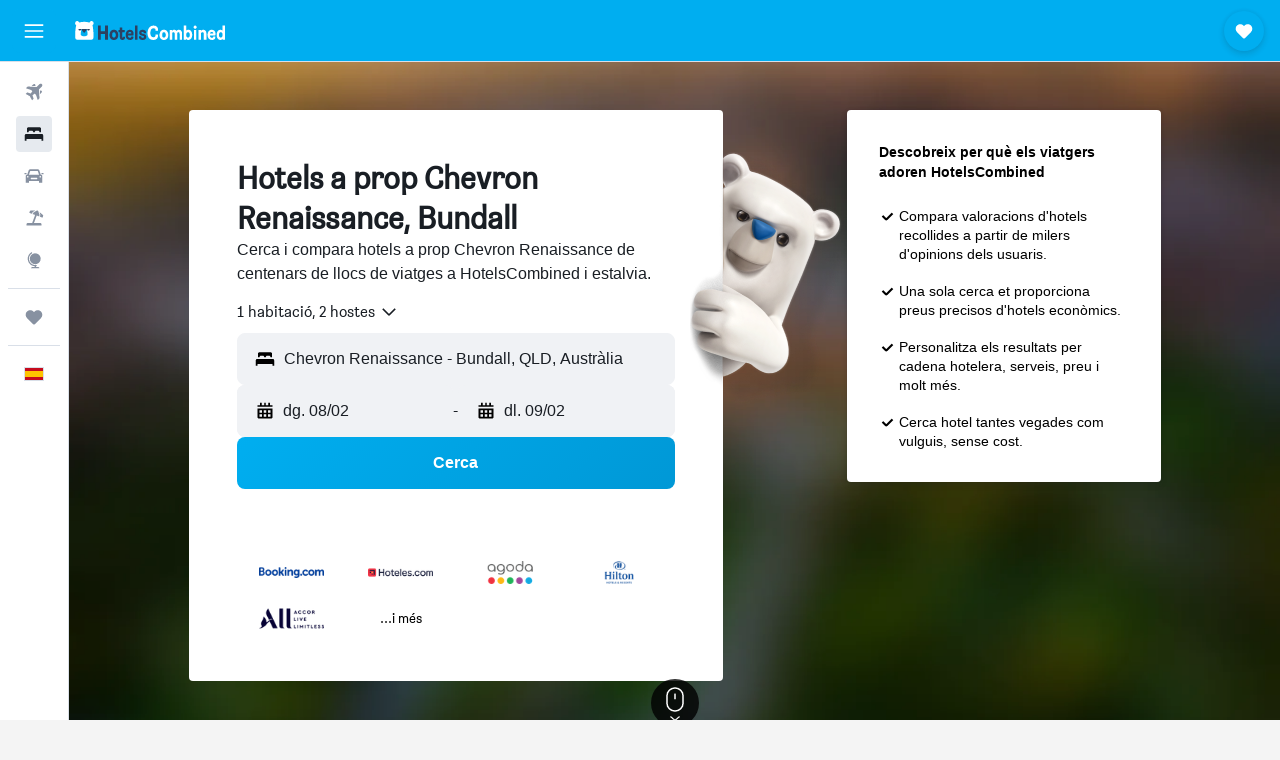

--- FILE ---
content_type: text/html;charset=UTF-8
request_url: https://www.hotelscombined.cat/Place/Chevron_Renaissance.htm
body_size: 85875
content:
<!DOCTYPE html>
<html lang='ca-es' dir='ltr'>
<head>
<meta name="r9-version" content="R802d"/><meta name="r9-built" content="20260129.060102"/><meta name="r9-rendered" content="Sun, 01 Feb 2026 00:12:09 GMT"/><meta name="r9-build-number" content="34"/><link rel="stylesheet" href="https://content.r9cdn.net/res/combined.css?v=37f1194137336078bd98d778f0efaa61cf7a31a8&amp;cluster=4"/><link rel="stylesheet" href="https://content.r9cdn.net/res/combined.css?v=609f15d7f8cb91e47d6f4f0699b8dda2bef96a15&amp;cluster=4"/><meta name="viewport" content="width=device-width, initial-scale=1, minimum-scale=1"/><meta name="format-detection" content="telephone=no"/><link rel="icon" href="/favicon.ico" sizes="any"/><link rel="icon" href="/icon.svg" type="image/svg+xml"/><title>Hotels a prop Chevron Renaissance, Bundall - Ofertes excepcionals per a 884 hotels</title><meta name="description" content="HotelsCombined compara totes les ofertes d&#x27;hotels de Chevron Renaissance dels millors webs de viatges en una mateixa cerca. Llegeix les opinions dels hostes sobre 884 hotels a prop Chevron Renaissance, Bundall."/><link rel="preconnect" href="apis.google.com"/><link rel="dns-prefetch" href="apis.google.com"/><link rel="preconnect" href="www.googletagmanager.com"/><link rel="dns-prefetch" href="www.googletagmanager.com"/><link rel="preconnect" href="www.google-analytics.com"/><link rel="dns-prefetch" href="www.google-analytics.com"/><script type="text/javascript">
var safari13PlusRegex = /Macintosh;.*?Version\/(1[3-9]|[2-9][0-9]+)(\.[0-9]+)* Safari/;
if (
window &&
window.navigator &&
window.navigator.userAgent &&
window.navigator.userAgent.indexOf('Safari') > -1 &&
window.navigator.userAgent.indexOf('Chrome') === -1 &&
safari13PlusRegex.test(window.navigator.userAgent)
) {
if (
'ontouchstart' in window &&
(!('cookieEnabled' in window.navigator) || window.navigator.cookieEnabled)
) {
if (
decodeURIComponent(document.cookie).indexOf('pmov=') < 0 &&
decodeURIComponent(document.cookie).indexOf('oo.tweb=') < 0
) {
var d = new Date();
d.setTime(d.getTime() + 90 * 24 * 60 * 60 * 1000);
document.cookie = 'pmov=tb;path=/;expires=' + d.toUTCString();
}
}
}
</script><meta name="kayak_page" content="hotel,static-city-hotels,landmark"/><meta name="seop" content="Chevron_Renaissance"/><meta name="seo-cache" content="true"/><script type="text/javascript">
var DynamicContextPromise = (function (handler) {
this.status = 0;
this.value = undefined;
this.thenCallbacks = [];
this.catchCallbacks = [];
this.then = function(fn) {
if (this.status === 0) {
this.thenCallbacks.push(fn);
}
if (this.status === 1) {
fn(this.value);
}
return this;
}.bind(this);
this.catch = function(fn) {
if (this.status === 0) {
this.catchCallbacks.push(fn);
}
if (this.status === 2) {
fn(this.value);
}
return this;
}.bind(this);
var resolve = function(value) {
if (this.status === 0) {
this.status = 1;
this.value = value;
this.thenCallbacks.forEach(function(fn) {
fn(value)
});
}
}.bind(this);
var reject = function(value) {
if (this.status === 0) {
this.status = 2;
this.value = value;
this.catchCallbacks.forEach(function(fn) {
fn(value)
});
}
}.bind(this);
try {
handler(resolve, reject);
} catch (err) {
reject(err);
}
return {
then: this.then,
catch: this.catch,
};
}).bind({})
var ie = (function () {
var undef,
v = 3,
div = document.createElement('div'),
all = div.getElementsByTagName('i');
while (div.innerHTML = '<!--[if gt IE ' + (++v) + ']><i></i><![endif]-->', all[0]);
return v > 4 ? v : undef;
}());
var xhr = ie <= 9 ? new XDomainRequest() : new XMLHttpRequest();
var trackingQueryParams = "";
var getOnlyValidParams = function(paramsList, reservedParamsList) {
var finalParamsList = [];
for (var i = 0; i < paramsList.length; i++) {
if (reservedParamsList.indexOf(paramsList[i].split('=')[0]) == -1) {
finalParamsList.push(paramsList[i]);
}
}
return finalParamsList;
}
var removeUnnecessaryQueryStringChars = function(paramsString) {
if (paramsString.charAt(0) === '?') {
return paramsString.substr(1);
}
return paramsString;
}
var reservedParamsList = ['vertical', 'pageId', 'subPageId', 'originalReferrer', 'seoPlacementId', 'seoLanguage', 'seoCountry', 'tags'];
var paramsString = window.location && window.location.search;
if (paramsString) {
paramsString = removeUnnecessaryQueryStringChars(paramsString);
var finalParamsList = getOnlyValidParams(paramsString.split('&'), reservedParamsList)
trackingQueryParams = finalParamsList.length > 0 ? "&" + finalParamsList.join("&") + "&seo=true" : "";
}
var trackingUrl = '/s/run/fpc/context' +
'?vertical=hotel' +
'&pageId=static-city-hotels' +
'&subPageId=landmark' +
'&originalReferrer=' + encodeURIComponent(document.referrer) +
'&seoPlacementId=' + encodeURIComponent('Chevron_Renaissance') +
'&tags=' + encodeURIComponent('') +
'&origin=' + encodeURIComponent('') +
'&destination=' + encodeURIComponent('') +
'&isSeoPage=' + encodeURIComponent('true') +
'&domain=' + encodeURIComponent(window.location.host) +
trackingQueryParams;
xhr.open('GET', trackingUrl, true);
xhr.responseType = 'json';
window.R9 = window.R9 || {};
window.R9.unhiddenElements = [];
window.R9.dynamicContextPromise = new DynamicContextPromise(function(resolve, reject) {
xhr.onload = function () {
if (xhr.readyState === xhr.DONE && xhr.status === 200) {
window.R9 = window.R9 || {};
window.R9.globals = window.R9.globals || {};
resolve(xhr.response);
if (xhr.response['formToken']) {
R9.globals.formtoken = xhr.response['formToken'];
}
if (xhr.response['jsonPlacementEnabled'] && xhr.response['jsonGlobalPlacementEnabled']) {
if (xhr.response['placement']) {
R9.globals.placement = xhr.response['placement'];
}
if (xhr.response['affiliate']) {
R9.globals.affiliate = xhr.response['affiliate'];
}
}
if (xhr.response['dsaRemovableFields']) {
var dsaRemovableParamsList = xhr.response['dsaRemovableFields'];
var query = window.location.search.slice(1) || "";
var params = query.split('&');
var needRemoveParams = false;
for (var i = 0; i < dsaRemovableParamsList.length; i++) {
if (query.indexOf(dsaRemovableParamsList[i] + '=') != -1) {
needRemoveParams = true;
break;
}
}
if (needRemoveParams) {
var path = window.location.pathname;
var finalQuery = [];
for (var i = 0; i < params.length; i++) {
if (dsaRemovableParamsList.indexOf(params[i].split('=')[0]) == -1) {
finalQuery.push(params[i]);
}
}
if (window.history.replaceState) {
window.history.replaceState({}, document.title, path + (finalQuery.length > 0 ? '?' + finalQuery.join('&') : ''));
}
}
if(xhr.response['cachedCookieConsentEnabled']) {
var unhideElement = (elementId) => {
var elementToUnhide = document.querySelector(elementId);
if (elementToUnhide) {
window.R9.unhiddenElements = window.R9.unhiddenElements || [];
window.R9.unhiddenElements.push(elementId.replace('#', ''));
elementToUnhide.removeAttribute('hidden');
elementToUnhide.dispatchEvent(new Event('initialStaticHideRemove'));
}
}
var unhideCookieConsent = () => {
if (xhr.response['showSharedIabTcfDialog']) {
unhideElement('#iab-tcf-dialog');
}
if (xhr.response['showDataTransferDisclaimerDialog']) {
unhideElement('#shared-data-transfer-disclaimer-dialog');
}
if (xhr.response['showTwoPartyConsentDialog']) {
unhideElement('#shared-two-part-consent-dialog');
}
}
if (document.readyState === "loading") {
document.addEventListener("DOMContentLoaded", unhideCookieConsent);
} else {
unhideCookieConsent();
}
}
}
} else {
reject(xhr.response);
}
};
})
xhr.send('');
</script><link rel="canonical" href="https://www.hotelscombined.cat/Place/Chevron_Renaissance.htm"/><link rel="alternate" hrefLang="ar" href="https://ar.hotelscombined.com/Place/Chevron_Renaissance.htm"/><link rel="alternate" hrefLang="es-ES" href="https://www.hotelscombined.es/Place/Chevron_Renaissance.htm"/><link rel="alternate" hrefLang="ca-ES" href="https://www.hotelscombined.cat/Place/Chevron_Renaissance.htm"/><link rel="alternate" hrefLang="da-DK" href="https://www.hotelscombined.dk/Place/Chevron_Renaissance.htm"/><link rel="alternate" hrefLang="de-DE" href="https://www.hotelscombined.de/Place/Chevron_Renaissance.htm"/><link rel="alternate" hrefLang="en" href="https://www.hotelscombined.com/Place/Chevron_Renaissance.htm"/><link rel="alternate" hrefLang="en-AE" href="https://www.hotelscombined.ae/Place/Chevron_Renaissance.htm"/><link rel="alternate" hrefLang="en-AU" href="https://www.hotelscombined.com.au/Place/Chevron_Renaissance.htm"/><link rel="alternate" hrefLang="en-CA" href="https://www.hotelscombined.ca/Place/Chevron_Renaissance.htm"/><link rel="alternate" hrefLang="en-GB" href="https://www.hotelscombined.co.uk/Place/Chevron_Renaissance.htm"/><link rel="alternate" hrefLang="en-IE" href="https://www.hotelscombined.ie/Place/Chevron_Renaissance.htm"/><link rel="alternate" hrefLang="en-IN" href="https://www.hotelscombined.in/Place/Chevron_Renaissance.htm"/><link rel="alternate" hrefLang="en-NZ" href="https://www.hotelscombined.co.nz/Place/Chevron_Renaissance.htm"/><link rel="alternate" hrefLang="en-SG" href="https://www.hotelscombined.com.sg/Place/Chevron_Renaissance.htm"/><link rel="alternate" hrefLang="fr-FR" href="https://www.hotelscombined.fr/Place/Chevron_Renaissance.htm"/><link rel="alternate" hrefLang="he-IL" href="https://www.hotelscombined.co.il/Place/Chevron_Renaissance.htm"/><link rel="alternate" hrefLang="it-IT" href="https://www.hotelscombined.it/Place/Chevron_Renaissance.htm"/><link rel="alternate" hrefLang="ja-JP" href="https://www.hotelscombined.jp/Place/Chevron_Renaissance.htm"/><link rel="alternate" hrefLang="ko-KR" href="https://www.hotelscombined.co.kr/Place/Chevron_Renaissance.htm"/><link rel="alternate" hrefLang="ms-MY" href="https://www.hotelscombined.my/Place/Chevron_Renaissance.htm"/><link rel="alternate" hrefLang="no-NO" href="https://www.hotelscombined.no/Place/Chevron_Renaissance.htm"/><link rel="alternate" hrefLang="sv-SE" href="https://www.hotelscombined.se/Place/Chevron_Renaissance.htm"/><link rel="alternate" hrefLang="th-TH" href="https://www.hotelscombined.co.th/Place/Chevron_Renaissance.htm"/><link rel="alternate" hrefLang="zh-TW" href="https://www.hotelscombined.com.tw/Place/Chevron_Renaissance.htm"/><link rel="alternate" hrefLang="zh-HK" href="https://www.hotelscombined.hk/Place/Chevron_Renaissance.htm"/><meta property="og:image" content="https://content.r9cdn.net/rimg/provider-logos/common/socialmedia/hotelscombined-logo.png?width=1200&amp;height=630&amp;crop=false"/><meta property="og:image:width" content="1200"/><meta property="og:image:height" content="630"/><meta property="og:title" content="Hotels a prop Chevron Renaissance, Bundall - Ofertes excepcionals per a 884 hotels"/><meta property="og:type" content="website"/><meta property="og:description" content="HotelsCombined compara totes les ofertes d&#x27;hotels de Chevron Renaissance dels millors webs de viatges en una mateixa cerca. Llegeix les opinions dels hostes sobre 884 hotels a prop Chevron Renaissance, Bundall."/><meta property="og:url" content="https://www.hotelscombined.cat/Place/Chevron_Renaissance.htm"/><meta property="og:site_name" content="HotelsCombined"/><meta property="fb:pages" content="117913258224288"/><meta property="twitter:title" content="Hotels a prop Chevron Renaissance, Bundall - Ofertes excepcionals per a 884 hotels"/><meta name="twitter:description" content="HotelsCombined compara totes les ofertes d&#x27;hotels de Chevron Renaissance dels millors webs de viatges en una mateixa cerca. Llegeix les opinions dels hostes sobre 884 hotels a prop Chevron Renaissance, Bundall."/><meta name="twitter:image:src" content="https://content.r9cdn.net/rimg/provider-logos/common/socialmedia/hotelscombined-logo.png?width=440&amp;height=220&amp;crop=false"/><meta name="twitter:card" content="summary_large_image"/><meta name="twitter:site" content="@hotelscombined"/><meta name="twitter:creator" content="@hotelscombined"/><meta name="robots" content="index,follow"/><link rel="apple-touch-icon" href="/apple-touch-icon.png"/><link rel="apple-touch-icon" sizes="60x60" href="/apple-touch-icon-60x60.png"/><link rel="apple-touch-icon" sizes="76x76" href="/apple-touch-icon-76x76.png"/><link rel="apple-touch-icon" sizes="120x120" href="/apple-touch-icon-120x120.png"/><link rel="apple-touch-icon" sizes="152x152" href="/apple-touch-icon-152x152.png"/><link rel="apple-touch-icon" sizes="167x167" href="/apple-touch-icon-167x167.png"/><link rel="apple-touch-icon" sizes="180x180" href="/apple-touch-icon-180x180.png"/><script type="application/ld+json">{"@context":"https://schema.org","@type":"Website","name":"HotelsCombined","url":"https://www.hotelscombined.cat"}</script><script type="application/ld+json">{"@context":"http://schema.org","@type":"Organization","name":"HotelsCombined","url":"https://www.hotelscombined.cat/Place/Chevron_Renaissance.htm","sameAs":["https://www.facebook.com/HotelsCombined/","https://www.youtube.com/hotelscombined"]}</script><script type="application/ld+json">{"@context":"http://schema.org","@type":"BreadcrumbList","itemListElement":[{"@type":"ListItem","position":"1","item":{"@id":"/","name":"Home"}},{"@type":"ListItem","position":"2","item":{"@id":"/Place/Australia.htm","name":"Austràlia"}},{"@type":"ListItem","position":"3","item":{"@id":"/Place/Queensland.htm","name":"Queensland"}},{"@type":"ListItem","position":"4","item":{"@id":"/Place/Gold_Coast.htm","name":"Gold Coast"}},{"@type":"ListItem","position":"5","item":{"@id":"/Place/Surfers_Paradise.htm","name":"Surfers Paradise"}},{"@type":"ListItem","position":"6","item":{"@id":"","name":"Chevron Renaissance"}}]}</script><script type="application/ld+json">{"@context":"http://schema.org","@type":"FAQPage","mainEntity":[{"@type":"Question","name":"Quin hotel bo hi ha a prop de Centre de la ciutat de Madrid?","acceptedAnswer":{"@type":"Answer","text":"Les valoracions de Generator Madrid el destaquen com a un bon lloc per allotjar-se a prop de Centre de la ciutat de Madrid, amb una puntuació de 8,1/10 i 6.440 valoracions."}},{"@type":"Question","name":"Quin hotel de Chevron Renaissance té una bona valoració i està a prop de Porta del Sol?","acceptedAnswer":{"@type":"Answer","text":"Generator Madrid és l'hotel més recomanat a prop de Porta del Sol a HotelsCombined (amb una puntuació de 8,1 i 6.440 valoracions)."}},{"@type":"Question","name":"Hi ha algun hotel bo a prop de Gandia Beach?","acceptedAnswer":{"@type":"Answer","text":"A prop de Gandia Beach tens Vs Gandía Palace Hotel, amb una puntuació de 8,3 i 1.787 valoracions a HotelsCombined."}},{"@type":"Question","name":"Quant costa un hotel barat a prop de Chevron Renaissance?","acceptedAnswer":{"@type":"Answer","text":"Els usuaris d'HotelsCombined han trobat hotels barats a prop de Chevron Renaissance a partir de 19 € per nit en els darrers 3 dies."}},{"@type":"Question","name":"Quins són els llocs d'interès més populars per visitar a Chevron Renaissance?","acceptedAnswer":{"@type":"Answer","text":"Els tres llocs d'interès principals a Chevron Renaissance són: <br/>• Centre de la ciutat de Madrid, que pots visitar durant una estada a Madrid<br/>• Porta del Sol, que pots visitar durant una estada a Madrid<br/>• Gandia Beach, que pots visitar durant una estada a Gandia"}}]}</script><script type="application/ld+json">{"@context":"https://schema.org","@type":"TouristDestination","name":"Bundall"}</script><meta name="kayak_content_type" content="173321,standard"/><meta name="cfcms-destination-code" content="173321"/>
</head>
<body class='bd-default bd-hc react react-st ca_ES '><div id='root'><div class="c--AO"><nav class="mZv3" aria-label="Dreceres del teclat"><a href="#main">Ves al contingut principal</a></nav><div data-testid="page-top-anchor" aria-live="polite" aria-atomic="true" tabindex="-1" style="position:absolute;width:1px;height:1px;margin:-1px;padding:0;overflow:hidden;clip-path:inset(50%);white-space:nowrap;border:0"></div><header class="mc6t mc6t-mod-sticky-always" style="height:62px;top:0px"><div class="mc6t-wrapper"><div><div class="mc6t-banner mc6t-mod-sticky-non-mobile"></div></div><div class="mc6t-main-content mc6t-mod-bordered" style="height:62px"><div class="common-layout-react-HeaderV2 V_0p V_0p-mod-branded V_0p-mod-side-nav-ux-v2"><div class="wRhj wRhj-mod-justify-start wRhj-mod-grow"><div class="mc6t-nav-button mc6t-mod-hide-empty"><div role="button" tabindex="0" class="ZGw- ZGw--mod-size-medium ZGw--mod-variant-default" aria-label="Obre la navegació principal"><svg viewBox="0 0 200 200" width="20" height="20" xmlns="http://www.w3.org/2000/svg" role="presentation"><path d="M191.67 50H8.33V33.33h183.33V50zm0 100H8.33v16.67h183.33V150zm0-58.33H8.33v16.67h183.33V91.67z"/></svg></div></div><div class="mc6t-logo mc6t-mod-hide-empty"><div class="gPDR gPDR-mod-focus-keyboard gPDR-hotelscombined gPDR-non-compact gPDR-main-logo-mobile gPDR-inverted-logo gPDR-mod-reduced-size"><a class="gPDR-main-logo-link" href="/" itemProp="https://schema.org/logo" aria-label="Ves a la pàgina d&#x27;inici de hotelscombined"><div class="gPDR-main-logo gPDR-inverted-logo" style="animation-duration:2000ms"><span style="transform:translate3d(0,0,0);vertical-align:middle;-webkit-font-smoothing:antialiased;-moz-osx-font-smoothing:grayscale;width:auto;height:auto" class="gPDR-logo-image"><svg width="100%" height="100%" viewBox="0 0 190 24" xmlns="http://www.w3.org/2000/svg" role="presentation" style="width:inherit;height:inherit;line-height:inherit;color:inherit"><g fill="none"><path fill="#2C4162" d="M29.207 23.715V5.735h3.533v7.282h5.574V5.736h3.533v17.939h-3.533v-7.363H32.74v7.363h-3.533zm14.681-5.939c0-3.58 1.885-6.752 5.536-6.752 3.65 0 5.535 3.173 5.535 6.752 0 3.336-1.688 6.183-5.535 6.183-3.848 0-5.536-2.847-5.536-6.183zm3.259-.04c0 2.237.706 3.132 2.277 3.132 1.57 0 2.276-.854 2.276-3.092 0-2.156-.588-3.58-2.276-3.58-1.688-.04-2.277 1.384-2.277 3.54zm9.735-3.58h-1.57v-2.888h1.57v-2.97h3.023v2.97h3.258v2.888h-3.258v4.515c0 1.993.078 2.36.667 2.36.393 0 .51-.204.51-.651 0-.244-.078-.448-.078-.448h2.238s.157.448.157 1.099c0 2.033-1.374 2.928-3.062 2.928-2.356 0-3.494-1.26-3.494-4.108v-5.695h.04zm14.525 5.858c0-.204-.04-.367-.04-.367h2.513s.196.407.196 1.058c0 2.36-2.316 3.295-4.2 3.295-3.808 0-5.653-2.644-5.653-6.224 0-3.539 1.688-6.712 5.457-6.712 2.826 0 4.593 2.034 4.593 4.76a9.467 9.467 0 01-.354 2.522h-6.712c.039 1.87.903 2.888 2.63 2.888 1.256-.04 1.57-.732 1.57-1.22zm-4.083-4.068h4.083c.118-.773-.157-2.115-1.924-2.115-1.727 0-2.159 1.464-2.159 2.115zm8.755 7.769V5.776h3.1v17.94h-3.1zm4.946-3.254c0-.773.314-1.342.314-1.342h2.826s-.157.325-.157.813c0 .854.707 1.261 1.767 1.261 1.02 0 1.649-.407 1.649-1.057 0-.855-.786-1.14-2.12-1.505-1.885-.489-4.044-.936-4.044-3.702 0-2.522 1.806-3.865 4.397-3.865 2.238 0 4.318 1.099 4.318 3.336 0 .65-.196 1.18-.196 1.18h-2.827s.118-.326.118-.651c0-.692-.589-1.098-1.374-1.098-1.099 0-1.57.488-1.57 1.016 0 .651.707.977 2.08 1.302 1.885.448 4.123.976 4.123 3.824 0 2.685-1.806 4.027-4.633 4.027-2.944-.04-4.671-1.464-4.671-3.539z"/><path d="M91.899 15.254c0-5.207 2.826-9.478 7.615-9.478 3.77 0 5.653 2.238 5.653 4.882 0 1.098-.235 1.749-.235 1.749h-2.984s.079-.285.079-.936c0-1.302-.785-2.278-2.552-2.278-2.787 0-4.082 2.482-4.082 6.02 0 2.889.981 5.33 4.004 5.33 1.334 0 2.59-.692 2.59-2.645 0-.366-.078-.691-.078-.691h3.023s.196.57.196 1.383c0 3.824-3.023 5.37-5.888 5.37-5.535 0-7.341-3.987-7.341-8.706zm15.153 2.522c0-3.58 1.884-6.752 5.535-6.752 3.65 0 5.535 3.173 5.535 6.752 0 3.336-1.688 6.183-5.535 6.183-3.847 0-5.535-2.847-5.535-6.183zm3.258-.04c0 2.237.707 3.132 2.277 3.132 1.57 0 2.277-.854 2.277-3.092 0-2.156-.59-3.58-2.277-3.58-1.688-.04-2.277 1.384-2.277 3.54zm18.097-5.004c.628-.935 1.649-1.708 3.023-1.708 2.63 0 4.122 1.952 4.122 4.881v7.81l-3.102-.04v-7.2c0-1.587-.55-2.32-1.57-2.32s-1.57.937-1.57 2.279v7.281h-3.101v-7.24c0-1.587-.55-2.32-1.65-2.32-1.059 0-1.609.937-1.609 2.157v7.403h-3.1V11.268h2.983v1.18h.039c.314-.489 1.217-1.424 2.67-1.424 1.413 0 2.394.773 2.865 1.708zm9.186-6.996h3.101v6.345h.04c.588-.61 1.53-1.057 2.63-1.057 3.376 0 4.907 3.01 4.907 6.549 0 3.458-1.57 6.386-4.947 6.386-1.177 0-2.198-.61-2.748-1.342h-.039v1.098h-2.983V5.735h.039zm3.14 12c0 1.586.55 3.172 2.277 3.172 1.531 0 2.277-1.505 2.277-3.091 0-1.953-.51-3.661-2.277-3.661-1.688-.04-2.277 1.79-2.277 3.58zm11.267-12c1.1 0 1.963.895 1.963 2.033 0 1.14-.864 2.034-1.963 2.034-1.1 0-1.963-.895-1.963-2.034.04-1.098.903-2.033 1.963-2.033zm-1.531 5.532h3.101v12.447h-3.101zm8.951 12.447h-3.102V11.268h3.101v1.22h.04c.51-.691 1.334-1.464 2.944-1.464 2.277 0 3.808 1.952 3.808 4.434v8.217h-3.18V16.27c0-1.342-.628-2.156-1.688-2.156-.903 0-1.963.407-1.963 2.563v7.037h.04zm15.466-3.701c0-.204-.039-.367-.039-.367h2.513s.196.407.196 1.058c0 2.36-2.316 3.295-4.2 3.295-3.808 0-5.654-2.644-5.654-6.224 0-3.539 1.688-6.712 5.457-6.712 2.787 0 4.593 2.034 4.593 4.76 0 1.383-.353 2.522-.353 2.522h-6.713c.04 1.87.903 2.888 2.63 2.888 1.256-.04 1.57-.732 1.57-1.22zm-4.082-4.068h4.082c.118-.773-.157-2.115-1.923-2.115-1.727 0-2.16 1.464-2.16 2.115zm18.843 7.769h-2.866v-1.057h-.04c-.47.61-1.57 1.301-2.865 1.301-2.277 0-4.71-1.912-4.71-6.508 0-3.824 2.001-6.427 4.553-6.427 1.335 0 2.238.447 2.787 1.057h.04V5.776h3.1v17.94zm-7.577-5.98c0 2.238 1.139 3.133 2.395 3.133s2.237-1.099 2.237-3.092c0-2.4-.902-3.62-2.237-3.62-1.492 0-2.395 1.22-2.395 3.58zm-158.399.489c0-3.905-.55-9.438-1.216-12.448-.275-1.22-.825-2.115-1.728-2.766A4.641 4.641 0 0019 2.156c-.04 0-.079-.04-.118-.04-2.355-.774-4.553-1.14-6.83-1.1-2.277-.04-4.476.286-6.83 1.1-.04 0-.08.04-.119.04a6.285 6.285 0 00-1.727.854c-.903.651-1.452 1.546-1.727 2.766C.98 8.786.432 14.32.432 18.224c0 1.017.04 1.912.118 2.644.078.813.235 1.424.47 1.668.354.447.904 1.18 3.18 1.18h15.703c2.277 0 2.787-.733 3.18-1.18.235-.244.353-.855.47-1.668.118-.732.158-1.627.118-2.644z" fill="#FFF"/><path d="M3.023 5.573c-1.492 0-2.67-1.261-2.67-2.766C.353 1.26 1.57.04 3.023.04c1.491 0 2.67 1.26 2.67 2.766 0 1.505-1.179 2.766-2.67 2.766m18.137.001c-1.493 0-2.67-1.261-2.67-2.766C18.49 1.26 19.707.04 21.16.04c1.49 0 2.669 1.26 2.669 2.766 0 1.505-1.217 2.766-2.67 2.766" fill="#FFF"/><path d="M4.79 10.129c-.04.122-.04.285-.04.407.04.854.707 1.545 1.531 1.586.903.04 1.649-.732 1.649-1.627 0-.122 0-.244-.04-.366 0-.082-.117-.163-.196-.163H4.986c-.079 0-.157.04-.197.163m10.913 0c-.039.122-.039.285-.039.407.04.854.707 1.545 1.531 1.586.903.04 1.649-.732 1.649-1.627 0-.122 0-.244-.04-.366-.039-.082-.117-.163-.196-.163H15.9c-.118 0-.197.04-.197.163" fill="#2C4162"/><path d="M16.134 17.492c0-.082.04-.123.04-.204v-.366c0-1.424-.629-5.207-1.021-6.671-.04-.163-.157-.244-.353-.285H8.793c-.196.04-.314.163-.353.285-.353 1.464-1.02 5.207-1.02 6.671v.325c0 .936 1.962 2.075 4.357 2.075 2.198 0 4.004-.936 4.318-1.83 0 .04 0 0 .04 0z" fill="#00AEF0"/><path d="M14.8 9.966H8.793c-.235.04-.353.203-.353.366 0 .082 0 .163.04.204.196.447.392.895.667 1.342.432.732.903 1.424 1.57 2.075.196.203.432.447.667.65a.715.715 0 00.432.163c.157 0 .314-.04.432-.163.235-.203.432-.406.667-.65.668-.651 1.139-1.343 1.57-2.075.236-.407.472-.854.668-1.342.04-.082.04-.163.04-.204a.47.47 0 00-.393-.366z" fill="#2C4162"/></g> </svg></span></div></a></div></div></div><div class="wRhj wRhj-mod-width-full-mobile wRhj-mod-justify-center wRhj-mod-allow-shrink"><div class="V_0p-search-display-wrapper"></div></div><div class="wRhj wRhj-mod-justify-end wRhj-mod-grow"><div><div class="common-layout-react-HeaderAccountWrapper theme-dark account--collapsible account--not-branded"><div class="ui-layout-header-HeaderTripsItem"><div class="trips-drawer-wrapper theme-dark"><div><div role="button" tabindex="0" class="ZGw- ZGw--mod-size-medium ZGw--mod-variant-round" aria-label="Obre el menú de Viatges"><div class="c_EZE"><svg viewBox="0 0 200 200" width="1.25em" height="1.25em" xmlns="http://www.w3.org/2000/svg" class="" role="presentation" aria-hidden="true"><path d="M169.94 110.33l-19.75 19.75l-.92.92l-39.58 39.58c-.67.67-1.33 1.25-2 1.67c-.75.58-1.5 1.08-2.25 1.42c-.83.42-1.75.75-2.58 1c-.75.17-1.58.25-2.33.33h-1c-.75-.08-1.58-.17-2.33-.33c-.83-.25-1.75-.58-2.58-1c-.75-.33-1.5-.83-2.25-1.42c-.67-.42-1.33-1-2-1.67L50.79 131l-.92-.92l-19.75-19.75c-8.92-9-13.42-20.67-13.42-32.42s4.5-23.42 13.42-32.42c17.92-17.83 46.92-17.83 64.83 0l5.08 5.08l5.08-5.08c8.92-8.92 20.67-13.33 32.42-13.33s23.5 4.42 32.42 13.33c17.92 17.92 17.92 46.92 0 64.83z"/></svg></div></div></div></div></div></div></div></div><div class="c5ab7 c5ab7-mod-absolute c5ab7-collapsed c5ab7-mod-variant-accordion" style="top:62px"><div tabindex="-1" class="pRB0 pRB0-collapsed pRB0-mod-variant-accordion pRB0-mod-position-sticky" style="top:62px;height:calc(100vh - 62px)"><div><div class="pRB0-nav-items"><nav class="HtHs" aria-label="Cerca"><ul class="HtHs-nav-list"><li><a href="/flights" aria-label="Cerca vols " class="dJtn dJtn-collapsed dJtn-mod-variant-accordion" aria-current="false"><svg viewBox="0 0 200 200" width="1.25em" height="1.25em" xmlns="http://www.w3.org/2000/svg" class="ncEv ncEv-rtl-aware dJtn-menu-item-icon" role="presentation" aria-hidden="true"><path d="M107.91 115.59l-23.6 17.77l10.49 28.28c.83 4.36-.53 8.9-3.65 12.02l-9.78 9.78l-23.54-41.34l-41.28-23.48l9.78-9.66c3.12-3.12 7.6-4.42 11.9-3.65l28.4 10.37l17.71-23.66l-11.79-11.79l-52.86-17.5l13.14-13.49c2.77-2.77 6.6-4.24 10.49-4.01l27.05 1.83l33.12 2.24l22.1 1.47l29.46-29.34c6.48-6.48 17.09-6.48 23.57 0c3.24 3.24 4.89 7.48 4.83 11.79c.06 4.3-1.59 8.54-4.83 11.78l-29.46 29.34l1.47 22.1l2.24 33.12l1.83 27.16c.29 3.83-1.12 7.6-3.83 10.31l-13.44 13.44l-17.74-53.09l-11.79-11.79zm67.76-26.52c-4.77-4.77-12.32-4.89-17.21-.35l2.24 33l14.97-14.97a12.488 12.488 0 000-17.68zm-64.81-64.82a12.488 12.488 0 00-17.68 0L78.21 39.22l33 2.24c4.54-4.89 4.42-12.43-.35-17.21z"/></svg><div class="dJtn-menu-item-title">Vols</div></a></li><li><a href="/hotels" aria-label="Cerca allotjaments " class="dJtn dJtn-active dJtn-collapsed dJtn-mod-variant-accordion" aria-current="page"><svg viewBox="0 0 200 200" width="1.25em" height="1.25em" xmlns="http://www.w3.org/2000/svg" class="ncEv dJtn-menu-item-icon" role="presentation" aria-hidden="true"><path d="M170.83 46.67v36.67h-16.67v-3.33c0-7.42-5.92-13.33-13.33-13.33h-19.17c-7.42 0-13.33 5.92-13.33 13.33v3.33H91.66v-3.33c0-7.42-5.92-13.33-13.33-13.33H59.16c-7.42 0-13.33 5.92-13.33 13.33v3.33H29.16V46.67c0-7.42 5.92-13.33 13.33-13.33h115c7.42 0 13.33 5.92 13.33 13.33zm7.5 53.33H21.67c-7.42 0-13.33 5.92-13.33 13.33v53.33h16.67v-16.67h150v16.67h16.67v-53.33c0-7.42-5.92-13.33-13.33-13.33z"/></svg><div class="dJtn-menu-item-title">Hotels</div></a></li><li><a href="/cars" aria-label="Cerca cotxes " class="dJtn dJtn-collapsed dJtn-mod-variant-accordion" aria-current="false"><svg viewBox="0 0 200 200" width="1.25em" height="1.25em" xmlns="http://www.w3.org/2000/svg" class="ncEv dJtn-menu-item-icon" role="presentation" aria-hidden="true"><path d="M25.03 83.33H5.7c-.83 0-1.5-.67-1.5-1.5v-11h20.83v12.5zm150 0h19.33c.83 0 1.5-.67 1.5-1.5v-11h-20.83v12.5zm8.33 17.5v65.83h-33.33v-16.67h-100v16.58l-33.33.08V100.9c0-7.33 6-13.33 13.33-13.33l2.5-.08l14.58-44.92c1.75-5.5 6.92-9.25 12.75-9.25h80.33c5.83 0 11 3.75 12.75 9.25l14.58 44.92h2.5c7.33 0 13.33 6 13.33 13.33zm-137.5 7.5c0-4.58-3.75-8.33-8.33-8.33s-8.33 3.75-8.33 8.33s3.75 8.33 8.33 8.33s8.33-3.75 8.33-8.33zm87.5 16.67c0-4.58-3.75-8.33-8.33-8.33h-50c-4.58 0-8.33 3.75-8.33 8.33s3.75 8.33 8.33 8.33h50c4.58 0 8.33-3.75 8.33-8.33zm16.67-37.5L137.86 50H62.2L50.03 87.5h100zm20.83 20.83c0-4.58-3.75-8.33-8.33-8.33s-8.33 3.75-8.33 8.33s3.75 8.33 8.33 8.33s8.33-3.75 8.33-8.33z"/></svg><div class="dJtn-menu-item-title">Cotxes</div></a></li><li><a href="/vacaciones" aria-label="Cerca vol+hotel " class="dJtn dJtn-collapsed dJtn-mod-variant-accordion" aria-current="false"><svg viewBox="0 0 200 200" width="1.25em" height="1.25em" xmlns="http://www.w3.org/2000/svg" class="ncEv dJtn-menu-item-icon" role="presentation" aria-hidden="true"><path d="M112.24 25.24L91.38 37.96c-3.4 2.04-6 5.27-7.34 8.95l-4.1 11.28l-27.41-9.98l4.36-11.98c.48-1.33.99-2.48 1.5-3.62c1.18-2.5 2.49-4.41 4-5.37c2.31-1.47 5.33-2.23 9.23-2.23l40.62.24zm49.51 124.74h-62l27.17-74.67l23.5 8.5l4.08-11.25c.75-2 .83-4.08.08-6L142.5 30.73l-6.42-5.33h-7.92l-32.5 19.75c-1.67 1-3.08 2.67-3.75 4.58l-4.17 11.33l23.5 8.5l-29.25 80.42H38.24c-7.33 0-13.25 5.92-13.25 13.25v11.75h150v-11.75c0-7.33-5.92-13.25-13.25-13.25zm29.54-75.84c-.83-2.61-2.65-5.13-5.64-7.64l-30.93-25.63l7.78 22.96c1.29 3.75 1.21 7.89-.13 11.57l-4.1 11.28l27.41 9.98l4.5-12.37c1.54-4.23 1.9-7.65 1.12-10.15z"/></svg><div class="dJtn-menu-item-title">Vol+hotel</div></a></li><li><a href="/explore/" aria-label="Ves a Explore " class="dJtn dJtn-collapsed dJtn-mod-variant-accordion" aria-current="false"><svg viewBox="0 0 200 200" width="1.25em" height="1.25em" xmlns="http://www.w3.org/2000/svg" class="ncEv dJtn-menu-item-icon" role="presentation" aria-hidden="true"><path d="M37.5 87.58c0-1.5.08-2.92.17-4.42c0-1.08.08-2.17.25-3.25c.25-3 .75-6 1.42-8.92c.33-1.25.58-2.5 1-3.75c.5-1.83 1.08-3.58 1.75-5.42c.42-1.17.83-2.25 1.33-3.42c.5-1.08 1-2.25 1.5-3.33s1.08-2.17 1.67-3.25c1.17-2.08 2.42-4.17 3.75-6.17c.67-1 1.33-1.92 2.08-2.92s1.58-2 2.42-3c.92-1.17 1.92-2.33 2.92-3.42l1.75-1.75c1.67-1.67 3.42-3.25 5.33-4.83c.25-.17.58-.42.92-.75c1.25-1 2.58-2 4-2.92c1.25-.92 2.58-1.75 3.92-2.58c.08-.08.17-.08.33-.17c1.42-.92 2.92-1.75 4.42-2.5l4.33 11.83c-1.42.75-2.92 1.67-4.25 2.5c-.67.42-1.33.92-2 1.42c-1.42.92-2.75 2-4 3c-1.33 1.17-2.67 2.33-3.92 3.58l-.67.67c-1.17 1.25-2.42 2.5-3.5 3.92c-1.58 1.83-3.08 3.83-4.33 5.92c-.83 1.25-1.67 2.5-2.33 3.83c-1.17 2.08-2.25 4.33-3.08 6.5c-.58 1.42-1.17 2.83-1.58 4.25c-.75 2.33-1.42 4.67-1.92 7.08a60.98 60.98 0 00-.75 5.33c-.08.33-.08.75-.08 1.08c-.25 1.92-.33 3.83-.33 5.83c0 34.5 28 62.5 62.5 62.5c4.25 0 8.5-.42 12.5-1.25l4.33 11.92h-.17c-3.42.75-6.92 1.33-10.42 1.58v8.5h22.92c6.9 0 12.5 5.6 12.5 12.5h0h-83.33h0c0-6.9 5.6-12.5 12.5-12.5h22.92v-8.58c-38.42-3.08-68.75-35.42-68.75-74.67zm87.42 52.79c19.92-4.42 36-20.5 40.33-40.42c8.83-39.5-25.67-73.92-65.17-65.17c-19.92 4.42-36 20.5-40.42 40.42c-8.75 39.5 25.75 73.92 65.25 65.17z"/></svg><div class="dJtn-menu-item-title">Explore</div></a></li></ul></nav></div><div class="pRB0-line"></div><div class="pRB0-nav-items"><div><a href="#" class="eHiZ-mod-underline-none dJtn dJtn-collapsed dJtn-mod-variant-accordion" aria-label="Viatges " aria-current="false"><svg viewBox="0 0 200 200" width="1.25em" height="1.25em" xmlns="http://www.w3.org/2000/svg" class="ncEv dJtn-menu-item-icon" role="presentation" aria-hidden="true"><path d="M169.94 110.33l-19.75 19.75l-.92.92l-39.58 39.58c-.67.67-1.33 1.25-2 1.67c-.75.58-1.5 1.08-2.25 1.42c-.83.42-1.75.75-2.58 1c-.75.17-1.58.25-2.33.33h-1c-.75-.08-1.58-.17-2.33-.33c-.83-.25-1.75-.58-2.58-1c-.75-.33-1.5-.83-2.25-1.42c-.67-.42-1.33-1-2-1.67L50.79 131l-.92-.92l-19.75-19.75c-8.92-9-13.42-20.67-13.42-32.42s4.5-23.42 13.42-32.42c17.92-17.83 46.92-17.83 64.83 0l5.08 5.08l5.08-5.08c8.92-8.92 20.67-13.33 32.42-13.33s23.5 4.42 32.42 13.33c17.92 17.92 17.92 46.92 0 64.83z"/></svg><div class="dJtn-menu-item-title">Viatges</div></a></div></div><div class="pRB0-line"></div><div class="pRB0-nav-items"><div role="button" tabindex="0" aria-label="Selecciona un idioma " class="dJtn dJtn-collapsed dJtn-mod-variant-accordion"><div class="dJtn-menu-item-icon"><div class="IXOM IXOM-mod-size-xsmall"><span class="IXOM-flag-container IXOM-es IXOM-mod-bordered"><img class="DU4n DU4n-hidden" alt="España (Català)" width="18" height="12"/></span></div></div><div class="dJtn-menu-item-title">Català</div></div></div></div><div class="pRB0-navigation-links"><div class="F-Tz"></div></div></div></div><div class="c1yxs-hidden"><div class="c-ulo c-ulo-mod-always-render" aria-modal="true"><div class="c-ulo-viewport"><div tabindex="-1" class="c-ulo-content" style="max-width:640px"><div class="BLL2 BLL2-mod-variant-row BLL2-mod-padding-top-small BLL2-mod-padding-bottom-base BLL2-mod-padding-x-large"><div class="BLL2-main BLL2-mod-close-variant-dismiss BLL2-mod-dialog-variant-bottom-sheet-popup"><span class="BLL2-close BLL2-mod-close-variant-dismiss BLL2-mod-close-orientation-left BLL2-mod-close-button-padding-none"><button role="button" class="Py0r Py0r-mod-full-height-width Py0r-mod-variant-solid Py0r-mod-theme-none Py0r-mod-shape-default Py0r-mod-size-xsmall Py0r-mod-outline-offset" tabindex="0" aria-disabled="false" aria-label="Tancar"><div class="Py0r-button-container"><div class="Py0r-button-content"><svg viewBox="0 0 200 200" width="20" height="20" xmlns="http://www.w3.org/2000/svg" role="presentation"><path d="M111.83 100l61.83 61.83l-11.83 11.83L100 111.83l-61.83 61.83l-11.83-11.83L88.17 100L26.33 38.17l11.83-11.83l61.83 61.83l61.83-61.83l11.83 11.83L111.82 100z"/></svg></div></div></button></span><div class="BLL2-content"></div></div><div class="BLL2-bottom-content"><label class="hEI8" id="country-picker-search-label" for="country-picker-search">Busca un país o idioma</label><div role="presentation" tabindex="-1" class="puNl puNl-mod-cursor-inherit puNl-mod-font-size-base puNl-mod-radius-base puNl-mod-corner-radius-all puNl-mod-size-base puNl-mod-spacing-default puNl-mod-state-default puNl-mod-theme-form puNl-mod-validation-state-neutral puNl-mod-validation-style-border"><input class="NhpT NhpT-mod-radius-base NhpT-mod-corner-radius-all NhpT-mod-size-base NhpT-mod-state-default NhpT-mod-theme-form NhpT-mod-validation-state-neutral NhpT-mod-validation-style-border NhpT-mod-hide-native-clear-button" type="search" tabindex="0" aria-controls="country-picker-list" id="country-picker-search" autoComplete="off" placeholder="Busca un país o idioma" value=""/></div></div></div><div class="Qe5W Qe5W-mod-padding-none"><div class="daOL"><ul role="listbox" tabindex="0" id="country-picker-list" class="RHsd RHsd-mod-hide-focus-outline RHsd-mod-display-flex"><li id="en-AU-Australia (English)" role="option" class="pe5z" aria-selected="false"><a aria-current="false" class="dG4A" href="https://www.hotelscombined.com.au/Place/Chevron_Renaissance.htm" tabindex="-1"><div class="IXOM IXOM-mod-size-xsmall"><span class="IXOM-flag-container IXOM-au IXOM-mod-bordered"><img class="DU4n DU4n-hidden" alt="Australia (English)" width="18" height="12"/></span></div><span class="dG4A-label">Australia (English)</span></a></li><li id="en-CA-Canada (English)" role="option" class="pe5z" aria-selected="false"><a aria-current="false" class="dG4A" href="https://www.hotelscombined.ca/Place/Chevron_Renaissance.htm" tabindex="-1"><div class="IXOM IXOM-mod-size-xsmall"><span class="IXOM-flag-container IXOM-ca IXOM-mod-bordered"><img class="DU4n DU4n-hidden" alt="Canada (English)" width="18" height="12"/></span></div><span class="dG4A-label">Canada (English)</span></a></li><li id="fr-CA-Canada (Français)" role="option" class="pe5z" aria-selected="false"><a aria-current="false" class="dG4A" href="https://www.hotelscombined.ca/Place/Chevron_Renaissance.htm" tabindex="-1"><div class="IXOM IXOM-mod-size-xsmall"><span class="IXOM-flag-container IXOM-ca IXOM-mod-bordered"><img class="DU4n DU4n-hidden" alt="Canada (Français)" width="18" height="12"/></span></div><span class="dG4A-label">Canada (Français)</span></a></li><li id="da-DK-Danmark (Dansk)" role="option" class="pe5z" aria-selected="false"><a aria-current="false" class="dG4A" href="https://www.hotelscombined.dk/Place/Chevron_Renaissance.htm" tabindex="-1"><div class="IXOM IXOM-mod-size-xsmall"><span class="IXOM-flag-container IXOM-dk IXOM-mod-bordered"><img class="DU4n DU4n-hidden" alt="Danmark (Dansk)" width="18" height="12"/></span></div><span class="dG4A-label">Danmark (Dansk)</span></a></li><li id="de-DE-Deutschland (Deutsch)" role="option" class="pe5z" aria-selected="false"><a aria-current="false" class="dG4A" href="https://www.hotelscombined.de/Place/Chevron_Renaissance.htm" tabindex="-1"><div class="IXOM IXOM-mod-size-xsmall"><span class="IXOM-flag-container IXOM-de IXOM-mod-bordered"><img class="DU4n DU4n-hidden" alt="Deutschland (Deutsch)" width="18" height="12"/></span></div><span class="dG4A-label">Deutschland (Deutsch)</span></a></li><li id="en-DE-Germany (English)" role="option" class="pe5z" aria-selected="false"><a aria-current="false" class="dG4A" href="https://www.hotelscombined.de/Place/Chevron_Renaissance.htm" tabindex="-1"><div class="IXOM IXOM-mod-size-xsmall"><span class="IXOM-flag-container IXOM-de IXOM-mod-bordered"><img class="DU4n DU4n-hidden" alt="Germany (English)" width="18" height="12"/></span></div><span class="dG4A-label">Germany (English)</span></a></li><li id="es-ES-España (Español)" role="option" class="pe5z" aria-selected="false"><a aria-current="false" class="dG4A" href="https://www.hotelscombined.es/Place/Chevron_Renaissance.htm" tabindex="-1"><div class="IXOM IXOM-mod-size-xsmall"><span class="IXOM-flag-container IXOM-es IXOM-mod-bordered"><img class="DU4n DU4n-hidden" alt="España (Español)" width="18" height="12"/></span></div><span class="dG4A-label">España (Español)</span></a></li><li id="ca-ES-Espanya (Català)" role="option" class="pe5z pe5z-mod-selected" aria-selected="true"><a aria-current="true" class="dG4A dG4A-mod-selected" href="https://www.hotelscombined.es/Place/Chevron_Renaissance.htm" tabindex="-1"><div class="IXOM IXOM-mod-size-xsmall"><span class="IXOM-flag-container IXOM-es IXOM-mod-bordered"><img class="DU4n DU4n-hidden" alt="Espanya (Català)" width="18" height="12"/></span></div><span class="dG4A-label">Espanya (Català)</span></a></li><li id="fr-FR-France (Français)" role="option" class="pe5z" aria-selected="false"><a aria-current="false" class="dG4A" href="https://www.hotelscombined.fr/Place/Chevron_Renaissance.htm" tabindex="-1"><div class="IXOM IXOM-mod-size-xsmall"><span class="IXOM-flag-container IXOM-fr IXOM-mod-bordered"><img class="DU4n DU4n-hidden" alt="France (Français)" width="18" height="12"/></span></div><span class="dG4A-label">France (Français)</span></a></li><li id="en-HK-Hong Kong (English)" role="option" class="pe5z" aria-selected="false"><a aria-current="false" class="dG4A" href="https://www.hotelscombined.hk/Place/Chevron_Renaissance.htm" tabindex="-1"><div class="IXOM IXOM-mod-size-xsmall"><span class="IXOM-flag-container IXOM-hk IXOM-mod-bordered"><img class="DU4n DU4n-hidden" alt="Hong Kong (English)" width="18" height="12"/></span></div><span class="dG4A-label">Hong Kong (English)</span></a></li><li id="zh-HK-香港 (中文)" role="option" class="pe5z" aria-selected="false"><a aria-current="false" class="dG4A" href="https://www.hotelscombined.hk/Place/Chevron_Renaissance.htm" tabindex="-1"><div class="IXOM IXOM-mod-size-xsmall"><span class="IXOM-flag-container IXOM-hk IXOM-mod-bordered"><img class="DU4n DU4n-hidden" alt="香港 (中文)" width="18" height="12"/></span></div><span class="dG4A-label">香港 (中文)</span></a></li><li id="en-IN-India (English)" role="option" class="pe5z" aria-selected="false"><a aria-current="false" class="dG4A" href="https://www.hotelscombined.in/Place/Chevron_Renaissance.htm" tabindex="-1"><div class="IXOM IXOM-mod-size-xsmall"><span class="IXOM-flag-container IXOM-in IXOM-mod-bordered"><img class="DU4n DU4n-hidden" alt="India (English)" width="18" height="12"/></span></div><span class="dG4A-label">India (English)</span></a></li><li id="en-IE-Ireland (English)" role="option" class="pe5z" aria-selected="false"><a aria-current="false" class="dG4A" href="https://www.hotelscombined.ie/Place/Chevron_Renaissance.htm" tabindex="-1"><div class="IXOM IXOM-mod-size-xsmall"><span class="IXOM-flag-container IXOM-ie IXOM-mod-bordered"><img class="DU4n DU4n-hidden" alt="Ireland (English)" width="18" height="12"/></span></div><span class="dG4A-label">Ireland (English)</span></a></li><li id="en-IL-Israel (English)" role="option" class="pe5z" aria-selected="false"><a aria-current="false" class="dG4A" href="https://www.hotelscombined.co.il/Place/Chevron_Renaissance.htm" tabindex="-1"><div class="IXOM IXOM-mod-size-xsmall"><span class="IXOM-flag-container IXOM-il IXOM-mod-bordered"><img class="DU4n DU4n-hidden" alt="Israel (English)" width="18" height="12"/></span></div><span class="dG4A-label">Israel (English)</span></a></li><li id="he-IL-ישראל (עִבְרִית)" role="option" class="pe5z" aria-selected="false"><a aria-current="false" class="dG4A" href="https://www.hotelscombined.co.il/Place/Chevron_Renaissance.htm" tabindex="-1"><div class="IXOM IXOM-mod-size-xsmall"><span class="IXOM-flag-container IXOM-il IXOM-mod-bordered"><img class="DU4n DU4n-hidden" alt="ישראל (עִבְרִית)" width="18" height="12"/></span></div><span class="dG4A-label">ישראל (עִבְרִית)</span></a></li><li id="it-IT-Italia (Italiano)" role="option" class="pe5z" aria-selected="false"><a aria-current="false" class="dG4A" href="https://www.hotelscombined.it/Place/Chevron_Renaissance.htm" tabindex="-1"><div class="IXOM IXOM-mod-size-xsmall"><span class="IXOM-flag-container IXOM-it IXOM-mod-bordered"><img class="DU4n DU4n-hidden" alt="Italia (Italiano)" width="18" height="12"/></span></div><span class="dG4A-label">Italia (Italiano)</span></a></li><li id="ja-JP-日本 (日本語)" role="option" class="pe5z" aria-selected="false"><a aria-current="false" class="dG4A" href="https://www.hotelscombined.jp/Place/Chevron_Renaissance.htm" tabindex="-1"><div class="IXOM IXOM-mod-size-xsmall"><span class="IXOM-flag-container IXOM-jp IXOM-mod-bordered"><img class="DU4n DU4n-hidden" alt="日本 (日本語)" width="18" height="12"/></span></div><span class="dG4A-label">日本 (日本語)</span></a></li><li id="en-MY-Malaysia (English)" role="option" class="pe5z" aria-selected="false"><a aria-current="false" class="dG4A" href="https://www.hotelscombined.my/" tabindex="-1"><div class="IXOM IXOM-mod-size-xsmall"><span class="IXOM-flag-container IXOM-my IXOM-mod-bordered"><img class="DU4n DU4n-hidden" alt="Malaysia (English)" width="18" height="12"/></span></div><span class="dG4A-label">Malaysia (English)</span></a></li><li id="ms-MY-Malaysia (Melayu)" role="option" class="pe5z" aria-selected="false"><a aria-current="false" class="dG4A" href="https://www.hotelscombined.my/" tabindex="-1"><div class="IXOM IXOM-mod-size-xsmall"><span class="IXOM-flag-container IXOM-my IXOM-mod-bordered"><img class="DU4n DU4n-hidden" alt="Malaysia (Melayu)" width="18" height="12"/></span></div><span class="dG4A-label">Malaysia (Melayu)</span></a></li><li id="en-NZ-New Zealand (English)" role="option" class="pe5z" aria-selected="false"><a aria-current="false" class="dG4A" href="https://www.hotelscombined.co.nz/Place/Chevron_Renaissance.htm" tabindex="-1"><div class="IXOM IXOM-mod-size-xsmall"><span class="IXOM-flag-container IXOM-nz IXOM-mod-bordered"><img class="DU4n DU4n-hidden" alt="New Zealand (English)" width="18" height="12"/></span></div><span class="dG4A-label">New Zealand (English)</span></a></li><li id="no-NO-Norge (Norsk)" role="option" class="pe5z" aria-selected="false"><a aria-current="false" class="dG4A" href="https://www.hotelscombined.no/Place/Chevron_Renaissance.htm" tabindex="-1"><div class="IXOM IXOM-mod-size-xsmall"><span class="IXOM-flag-container IXOM-no IXOM-mod-bordered"><img class="DU4n DU4n-hidden" alt="Norge (Norsk)" width="18" height="12"/></span></div><span class="dG4A-label">Norge (Norsk)</span></a></li><li id="en-SG-Singapore (English)" role="option" class="pe5z" aria-selected="false"><a aria-current="false" class="dG4A" href="https://www.hotelscombined.com.sg/Place/Chevron_Renaissance.htm" tabindex="-1"><div class="IXOM IXOM-mod-size-xsmall"><span class="IXOM-flag-container IXOM-sg IXOM-mod-bordered"><img class="DU4n DU4n-hidden" alt="Singapore (English)" width="18" height="12"/></span></div><span class="dG4A-label">Singapore (English)</span></a></li><li id="ko-KR-대한민국 (한국어)" role="option" class="pe5z" aria-selected="false"><a aria-current="false" class="dG4A" href="https://www.hotelscombined.co.kr/Place/Chevron_Renaissance.htm" tabindex="-1"><div class="IXOM IXOM-mod-size-xsmall"><span class="IXOM-flag-container IXOM-kr IXOM-mod-bordered"><img class="DU4n DU4n-hidden" alt="대한민국 (한국어)" width="18" height="12"/></span></div><span class="dG4A-label">대한민국 (한국어)</span></a></li><li id="sv-SE-Sverige (Svenska)" role="option" class="pe5z" aria-selected="false"><a aria-current="false" class="dG4A" href="https://www.hotelscombined.se/Place/Chevron_Renaissance.htm" tabindex="-1"><div class="IXOM IXOM-mod-size-xsmall"><span class="IXOM-flag-container IXOM-se IXOM-mod-bordered"><img class="DU4n DU4n-hidden" alt="Sverige (Svenska)" width="18" height="12"/></span></div><span class="dG4A-label">Sverige (Svenska)</span></a></li><li id="zh-TW-台灣 (中文)" role="option" class="pe5z" aria-selected="false"><a aria-current="false" class="dG4A" href="https://www.hotelscombined.com.tw/Place/Chevron_Renaissance.htm" tabindex="-1"><div class="IXOM IXOM-mod-size-xsmall"><span class="IXOM-flag-container IXOM-tw IXOM-mod-bordered"><img class="DU4n DU4n-hidden" alt="台灣 (中文)" width="18" height="12"/></span></div><span class="dG4A-label">台灣 (中文)</span></a></li><li id="en-AE-United Arab Emirates (English)" role="option" class="pe5z" aria-selected="false"><a aria-current="false" class="dG4A" href="https://www.hotelscombined.ae/Place/Chevron_Renaissance.htm" tabindex="-1"><div class="IXOM IXOM-mod-size-xsmall"><span class="IXOM-flag-container IXOM-ae IXOM-mod-bordered"><img class="DU4n DU4n-hidden" alt="United Arab Emirates (English)" width="18" height="12"/></span></div><span class="dG4A-label">United Arab Emirates (English)</span></a></li><li id="en-GB-United Kingdom (English)" role="option" class="pe5z" aria-selected="false"><a aria-current="false" class="dG4A" href="https://www.hotelscombined.co.uk/Place/Chevron_Renaissance.htm" tabindex="-1"><div class="IXOM IXOM-mod-size-xsmall"><span class="IXOM-flag-container IXOM-gb IXOM-mod-bordered"><img class="DU4n DU4n-hidden" alt="United Kingdom (English)" width="18" height="12"/></span></div><span class="dG4A-label">United Kingdom (English)</span></a></li><li id="en-US-United States (English)" role="option" class="pe5z" aria-selected="false"><a aria-current="false" class="dG4A" href="https://www.hotelscombined.com/Place/Chevron_Renaissance.htm" tabindex="-1"><div class="IXOM IXOM-mod-size-xsmall"><span class="IXOM-flag-container IXOM-us IXOM-mod-bordered"><img class="DU4n DU4n-hidden" alt="United States (English)" width="18" height="12"/></span></div><span class="dG4A-label">United States (English)</span></a></li><li id="ar-SA-المملكة العربية السعودية (العَرَبِيَّة)" role="option" class="pe5z" aria-selected="false"><a aria-current="false" class="dG4A" href="https://ar.hotelscombined.com/Place/Chevron_Renaissance.htm" tabindex="-1"><div class="IXOM IXOM-mod-size-xsmall"><span class="IXOM-flag-container IXOM-sa IXOM-mod-bordered"><img class="DU4n DU4n-hidden" alt="المملكة العربية السعودية (العَرَبِيَّة)" width="18" height="12"/></span></div><span class="dG4A-label">المملكة العربية السعودية (العَرَبِيَّة)</span></a></li><li id="en-SA-Saudi Arabia (English)" role="option" class="pe5z" aria-selected="false"><a aria-current="false" class="dG4A" href="https://ar.hotelscombined.com/Place/Chevron_Renaissance.htm" tabindex="-1"><div class="IXOM IXOM-mod-size-xsmall"><span class="IXOM-flag-container IXOM-sa IXOM-mod-bordered"><img class="DU4n DU4n-hidden" alt="Saudi Arabia (English)" width="18" height="12"/></span></div><span class="dG4A-label">Saudi Arabia (English)</span></a></li><li id="th-TH-ประเทศไทย (ภาษาไทย)" role="option" class="pe5z" aria-selected="false"><a aria-current="false" class="dG4A" href="https://www.hotelscombined.co.th/Place/Chevron_Renaissance.htm" tabindex="-1"><div class="IXOM IXOM-mod-size-xsmall"><span class="IXOM-flag-container IXOM-th IXOM-mod-bordered"><img class="DU4n DU4n-hidden" alt="ประเทศไทย (ภาษาไทย)" width="18" height="12"/></span></div><span class="dG4A-label">ประเทศไทย (ภาษาไทย)</span></a></li><li id="en-TH-Thailand (English)" role="option" class="pe5z" aria-selected="false"><a aria-current="false" class="dG4A" href="https://www.hotelscombined.co.th/Place/Chevron_Renaissance.htm" tabindex="-1"><div class="IXOM IXOM-mod-size-xsmall"><span class="IXOM-flag-container IXOM-th IXOM-mod-bordered"><img class="DU4n DU4n-hidden" alt="Thailand (English)" width="18" height="12"/></span></div><span class="dG4A-label">Thailand (English)</span></a></li></ul></div></div></div></div></div></div><div class="V_0p-loader"></div></div></div></div></header><div class="c--AO-main c--AO-new-nav-breakpoints c--AO-no-sec-nav" id="main" style="margin:0"><div class="xl9Z-container xl9Z-mod-half-page"><picture><source srcSet="[data-uri]" media="(max-width: 639px)"/><source srcSet="https://content.r9cdn.net/rimg/dimg/places/fallback/007.jpg?width=360&amp;height=203&amp;crop=true&amp;outputtype=webp 360w,https://content.r9cdn.net/rimg/dimg/places/fallback/007.jpg?width=640&amp;height=360&amp;crop=true&amp;outputtype=webp 640w,https://content.r9cdn.net/rimg/dimg/places/fallback/007.jpg?width=768&amp;height=432&amp;crop=true&amp;outputtype=webp 768w,https://content.r9cdn.net/rimg/dimg/places/fallback/007.jpg?width=960&amp;height=540&amp;crop=true&amp;outputtype=webp 960w,https://content.r9cdn.net/rimg/dimg/places/fallback/007.jpg?width=1024&amp;height=576&amp;crop=true&amp;outputtype=webp 1024w,https://content.r9cdn.net/rimg/dimg/places/fallback/007.jpg?width=1280&amp;height=720&amp;crop=true&amp;outputtype=webp 1280w,https://content.r9cdn.net/rimg/dimg/places/fallback/007.jpg?width=1440&amp;height=810&amp;crop=true&amp;outputtype=webp 1440w,https://content.r9cdn.net/rimg/dimg/places/fallback/007.jpg?width=2160&amp;height=1215&amp;crop=true&amp;outputtype=webp 2160w" sizes="100vw" type="image/webp"/><img class="xl9Z-image" srcSet="https://content.r9cdn.net/rimg/dimg/places/fallback/007.jpg?width=360&amp;height=203&amp;crop=true 360w,https://content.r9cdn.net/rimg/dimg/places/fallback/007.jpg?width=640&amp;height=360&amp;crop=true 640w,https://content.r9cdn.net/rimg/dimg/places/fallback/007.jpg?width=768&amp;height=432&amp;crop=true 768w,https://content.r9cdn.net/rimg/dimg/places/fallback/007.jpg?width=960&amp;height=540&amp;crop=true 960w,https://content.r9cdn.net/rimg/dimg/places/fallback/007.jpg?width=1024&amp;height=576&amp;crop=true 1024w,https://content.r9cdn.net/rimg/dimg/places/fallback/007.jpg?width=1280&amp;height=720&amp;crop=true 1280w,https://content.r9cdn.net/rimg/dimg/places/fallback/007.jpg?width=1440&amp;height=810&amp;crop=true 1440w,https://content.r9cdn.net/rimg/dimg/places/fallback/007.jpg?width=2160&amp;height=1215&amp;crop=true 2160w" sizes="100vw" src="https://content.r9cdn.net/rimg/dimg/places/fallback/007.jpg?width=1366&amp;height=768&amp;crop=true" role="presentation" alt="" loading="eager"/></picture><div class="xl9Z-color-overlay"><div class="kml-layout edges-m mobile-edges c31EJ"><div class="xl9Z-search-form"><div class="TOup-form-container"><div class="rhss"><div class="xQjA xQjA-header"><div class="k6F4-header-container k6F4-mod-title-container-spacing-none"><h1 class="k6F4-header k6F4-mod-title-size-default k6F4-mod-title-sub-text-size-undefined k6F4-mod-title-color-app-content k6F4-mod-title-spacing-none k6F4-mod-text-align-undefined k6F4-mod-font-weight-default">Hotels a prop Chevron Renaissance, Bundall</h1></div><h2 class="mfj4-mod-sub-title-size-small mfj4-mod-spacing-bottom-xsmall mfj4-mod-sub-title-color-app-content mfj4-mod-text-align-undefined mfj4-mod-sub-title-font-weight-default">Cerca i compara hotels a prop Chevron Renaissance de centenars de llocs de viatges a HotelsCombined i estalvia.</h2></div><div><div class="J_T2"><div class="J_T2-header"><div class="udzg udzg-mod-size-base udzg-mod-radius-none udzg-mod-state-default udzg-mod-alignment-left udzg-pres-default udzg-mod-variant-default" role="combobox" aria-haspopup="listbox" aria-expanded="false" tabindex="0" aria-label="Viatgers"><div class="Uqct-title"><span class="Uczr-select-title Uczr-mod-alignment-left">1 habitació, 2 hostes</span></div><div class="c15uy c15uy-pres-default c15uy-mod-variant-default"><svg viewBox="0 0 200 200" width="1.25em" height="1.25em" xmlns="http://www.w3.org/2000/svg" role="presentation"><path d="M167.5 75l-58.09 57.95c-5.2 5.19-13.62 5.19-18.82 0L32.5 75l11.83-11.83L100 118.84l55.67-55.67L167.5 75z"/></svg></div></div></div><div class="J_T2-row J_T2-mod-always-collapse J_T2-mod-spacing-y-xxsmall J_T2-mod-spacing-x-xxsmall"><div class="J_T2-field-group J_T2-mod-always-collapse J_T2-mod-spacing-y-xxsmall J_T2-mod-spacing-x-xxsmall J_T2-mod-grow"><div class="c4Nju"><div class="VzQg VzQg-mod-border-radius-medium c4Nju-block c4Nju-mod-size-large"></div></div></div><div class="J_T2-field-group J_T2-mod-always-collapse J_T2-mod-spacing-y-xxsmall J_T2-mod-spacing-x-xxsmall J_T2-mod-grow"><div class="c4Nju"><div class="VzQg VzQg-mod-border-radius-medium c4Nju-block c4Nju-mod-size-large"></div></div></div><div class="J_T2-field-group J_T2-mod-always-collapse J_T2-mod-spacing-y-xxsmall J_T2-mod-spacing-x-xxsmall J_T2-mod-no-min-width c5jSg-mod-full-width"><button class="RxNS RxNS-mod-stretch RxNS-mod-animation-search RxNS-mod-variant-solid RxNS-mod-theme-progress RxNS-mod-shape-default RxNS-mod-spacing-base RxNS-mod-size-xlarge" tabindex="0" aria-disabled="false" role="button" type="submit" aria-label="Cerca"><div class="RxNS-button-container"><div class="RxNS-button-content"><div class="a7Uc"><div class="a7Uc-infix"><span class="A_8a-title">Cerca</span></div></div></div></div></button></div></div><div class="J_T2-row J_T2-mod-always-collapse J_T2-mod-spacing-y-none J_T2-mod-spacing-x-xxsmall"><div class="J_T2-field-group J_T2-mod-always-collapse J_T2-mod-spacing-y-xxsmall J_T2-mod-spacing-x-xxsmall J_T2-mod-grow"><div class="N8pr N8pr-mod-margin-top-base"><div class="N8pr-title-placeholder"></div><div class="N8pr-items-placeholder"><div class="N8pr-cmp2-item-placeholder"></div></div></div></div></div></div></div><div class="rhss-logo"><img class="ATNn ATNn-hidden"/></div><div class="rhss-promo-logos"><div class="rJU2 rJU2-no-side-padding"><div class="rJU2-row"><div class="rJU2-logo-item"><img class="rJU2-agency-logo" src="https://content.r9cdn.net/rimg/provider-logos/hotels/h/BOOKINGDOTCOM.png?crop=false&amp;width=88&amp;height=31&amp;fallback=default2.png&amp;_v=1233faf051a0a6b9d9807846b1316f74" alt="Booking.com"/></div><div class="rJU2-logo-item"><img class="rJU2-agency-logo" src="https://content.r9cdn.net/rimg/provider-logos/hotels/h/HOTELSDOTCOM.es.png?crop=false&amp;width=88&amp;height=31&amp;fallback=default1.png&amp;_v=4666a879b35d735c1a13a046f922cf19" alt="Hoteles.com"/></div><div class="rJU2-logo-item"><img class="rJU2-agency-logo" src="https://content.r9cdn.net/rimg/provider-logos/hotels/h/AGODA.png?crop=false&amp;width=88&amp;height=31&amp;fallback=default1.png&amp;_v=a7804c74c11e4b340916163d2e04f82c" alt="Agoda"/></div><div class="rJU2-logo-item"><img class="rJU2-agency-logo" src="https://content.r9cdn.net/rimg/provider-logos/hotels/h/HILTON.png?crop=false&amp;width=88&amp;height=31&amp;fallback=default1.png&amp;_v=3914cbf23d84d71fdd35c6740221c53c" alt="Hilton"/></div><div class="rJU2-logo-item"><img class="rJU2-agency-logo" src="https://content.r9cdn.net/rimg/provider-logos/hotels/h/ACCOR.png?crop=false&amp;width=88&amp;height=31&amp;fallback=default1.png&amp;_v=95da65606b353a9f1466d25d89b1097b" alt="AccorHotels.com"/></div><div class="rJU2-logo-item">...i més</div></div></div></div></div><div><div class="c7PzN"><div class="c7PzN-content c7PzN-pres-border-radius-small"><p class="VWK_-title">Descobreix per què els viatgers adoren HotelsCombined</p><div><p class="VWK_-message"><span class="VWK_-icon"><span style="transform:translate3d(0,0,0);vertical-align:middle;-webkit-font-smoothing:antialiased;-moz-osx-font-smoothing:grayscale"><svg viewBox="0 0 200 200" width="100%" height="100%" xmlns="http://www.w3.org/2000/svg" class="VWK_-check" role="presentation" style="width:inherit;height:inherit;line-height:inherit;color:inherit"><path d="M145.83 80.5l-44.5 44.42l-2.67 2.67h0c-5.07 5.02-13.25 5-18.29-.04l-26.21-26.21l11.75-11.83l23.67 23.67l44.5-44.5l11.75 11.83z"/></svg></span></span><span class="VWK_-text">Compara valoracions d'hotels recollides a partir de milers d'opinions dels usuaris.</span></p><p class="VWK_-message"><span class="VWK_-icon"><span style="transform:translate3d(0,0,0);vertical-align:middle;-webkit-font-smoothing:antialiased;-moz-osx-font-smoothing:grayscale"><svg viewBox="0 0 200 200" width="100%" height="100%" xmlns="http://www.w3.org/2000/svg" class="VWK_-check" role="presentation" style="width:inherit;height:inherit;line-height:inherit;color:inherit"><path d="M145.83 80.5l-44.5 44.42l-2.67 2.67h0c-5.07 5.02-13.25 5-18.29-.04l-26.21-26.21l11.75-11.83l23.67 23.67l44.5-44.5l11.75 11.83z"/></svg></span></span><span class="VWK_-text">Una sola cerca et proporciona preus precisos d'hotels econòmics.</span></p><p class="VWK_-message"><span class="VWK_-icon"><span style="transform:translate3d(0,0,0);vertical-align:middle;-webkit-font-smoothing:antialiased;-moz-osx-font-smoothing:grayscale"><svg viewBox="0 0 200 200" width="100%" height="100%" xmlns="http://www.w3.org/2000/svg" class="VWK_-check" role="presentation" style="width:inherit;height:inherit;line-height:inherit;color:inherit"><path d="M145.83 80.5l-44.5 44.42l-2.67 2.67h0c-5.07 5.02-13.25 5-18.29-.04l-26.21-26.21l11.75-11.83l23.67 23.67l44.5-44.5l11.75 11.83z"/></svg></span></span><span class="VWK_-text">Personalitza els resultats per cadena hotelera, serveis, preu i molt més.</span></p><p class="VWK_-message"><span class="VWK_-icon"><span style="transform:translate3d(0,0,0);vertical-align:middle;-webkit-font-smoothing:antialiased;-moz-osx-font-smoothing:grayscale"><svg viewBox="0 0 200 200" width="100%" height="100%" xmlns="http://www.w3.org/2000/svg" class="VWK_-check" role="presentation" style="width:inherit;height:inherit;line-height:inherit;color:inherit"><path d="M145.83 80.5l-44.5 44.42l-2.67 2.67h0c-5.07 5.02-13.25 5-18.29-.04l-26.21-26.21l11.75-11.83l23.67 23.67l44.5-44.5l11.75 11.83z"/></svg></span></span><span class="VWK_-text">Cerca hotel tantes vegades com vulguis, sense cost.</span></p></div></div></div></div></div></div><div class="xl9Z-scroll-down-icon"><div role="button" tabindex="0" class="xl9Z-icon-wrapper" aria-label="Desplaçar cap avall"><svg width="48" height="48" viewBox="0 0 48 48" fill="none" xmlns="http://www.w3.org/2000/svg" role="presentation"> <circle opacity="0.8" cx="24" cy="24" r="24" fill="black"/> <path d="M32 16.6667C32 12.4325 28.4183 9 24 9C19.5817 9 16 12.4325 16 16.6667V24.3333C16 28.5675 19.5817 32 24 32C28.4183 32 32 28.5675 32 24.3333V16.6667Z" stroke="white" stroke-width="1.5" stroke-miterlimit="10" stroke-linecap="round" stroke-linejoin="round"/> <path d="M24 15.1338V19.7338" stroke="white" stroke-width="1.5" stroke-miterlimit="10" stroke-linecap="round" stroke-linejoin="round"/> <path fill-rule="evenodd" clip-rule="evenodd" d="M23.604 41.8559L19.404 38.2559C19.152 38.0399 19.128 37.6559 19.344 37.4159C19.56 37.1639 19.944 37.1399 20.196 37.3559L24 40.6199L27.804 37.3559C28.056 37.1399 28.44 37.1639 28.644 37.4159C28.86 37.6679 28.836 38.0519 28.584 38.2559L24.384 41.8559C24.168 42.0479 23.832 42.0479 23.604 41.8559Z" fill="white"/> </svg></div></div></div></div></div><div class="kml-layout edges-m mobile-edges c31EJ"><nav aria-label="Breadcrumb" class="qLKa-mod-desktop qLKa-mod-paddings-small"><ol class="qLKa-list"><li class="qLKa-list-item"><a class="qLKa-item qLKa-mod-theme-default qLKa-mod-size-small qLKa-mod-color-regular" href="/">Home</a><svg viewBox="0 0 200 200" width="12" height="12" xmlns="http://www.w3.org/2000/svg" class="qLKa-separator qLKa-mod-theme-default" role="presentation"><path d="M75 32.5l57.95 58.09c5.19 5.2 5.19 13.62 0 18.82L75 167.5l-11.83-11.83L118.84 100L63.17 44.33L75 32.5z"/></svg></li><li class="qLKa-list-item"><a class="qLKa-item qLKa-mod-theme-default qLKa-mod-size-small qLKa-mod-color-regular" href="/Place/Australia.htm">Austràlia</a><p class="qLKa-item-additional-info qLKa-mod-theme-default"> <!-- -->95.287</p><svg viewBox="0 0 200 200" width="12" height="12" xmlns="http://www.w3.org/2000/svg" class="qLKa-separator qLKa-mod-theme-default" role="presentation"><path d="M75 32.5l57.95 58.09c5.19 5.2 5.19 13.62 0 18.82L75 167.5l-11.83-11.83L118.84 100L63.17 44.33L75 32.5z"/></svg></li><li class="qLKa-list-item"><a class="qLKa-item qLKa-mod-theme-default qLKa-mod-size-small qLKa-mod-color-regular" href="/Place/Queensland.htm">Queensland</a><p class="qLKa-item-additional-info qLKa-mod-theme-default"> <!-- -->19.607</p><svg viewBox="0 0 200 200" width="12" height="12" xmlns="http://www.w3.org/2000/svg" class="qLKa-separator qLKa-mod-theme-default" role="presentation"><path d="M75 32.5l57.95 58.09c5.19 5.2 5.19 13.62 0 18.82L75 167.5l-11.83-11.83L118.84 100L63.17 44.33L75 32.5z"/></svg></li><li class="qLKa-list-item"><a class="qLKa-item qLKa-mod-theme-default qLKa-mod-size-small qLKa-mod-color-regular" href="/Place/Gold_Coast.htm">Gold Coast</a><p class="qLKa-item-additional-info qLKa-mod-theme-default"> <!-- -->3.865</p><svg viewBox="0 0 200 200" width="12" height="12" xmlns="http://www.w3.org/2000/svg" class="qLKa-separator qLKa-mod-theme-default" role="presentation"><path d="M75 32.5l57.95 58.09c5.19 5.2 5.19 13.62 0 18.82L75 167.5l-11.83-11.83L118.84 100L63.17 44.33L75 32.5z"/></svg></li><li class="qLKa-list-item"><a class="qLKa-item qLKa-mod-theme-default qLKa-mod-size-small qLKa-mod-color-regular" href="/Place/Surfers_Paradise.htm">Surfers Paradise</a><p class="qLKa-item-additional-info qLKa-mod-theme-default"> <!-- -->1.026</p><svg viewBox="0 0 200 200" width="12" height="12" xmlns="http://www.w3.org/2000/svg" class="qLKa-separator qLKa-mod-theme-default" role="presentation"><path d="M75 32.5l57.95 58.09c5.19 5.2 5.19 13.62 0 18.82L75 167.5l-11.83-11.83L118.84 100L63.17 44.33L75 32.5z"/></svg></li><li class="qLKa-list-item"><span class="qLKa-current-item qLKa-mod-size-small qLKa-mod-theme-default qLKa-mod-bold" aria-current="page">Chevron Renaissance</span></li></ol></nav></div><div class="kml-layout edges-m mobile-edges c31EJ"><section id="" class="beFo"><div class="MvR7"><div class="RvdZ-skeleton"><div class="l6Lz l6Lz-mod-spacing-base l6Lz-mod-border-radius-none l6Lz-mod-position-relative l6Lz-mod-color-default" style="height:100%;--shimmerAnimationDelay:0ms;--shimmerAngle:90deg;--shimmerDuration:2s"></div></div></div></section></div><div class="kml-layout edges-m mobile-edges c31EJ"><section id="" class="beFo"><div class="fU96"><h2 class="fU96-title">Preguntes freqüents sobre l&#x27;allotjament a Chevron Renaissance</h2><span class="fU96-tooltip-container"><div role="button" tabindex="0" class="Tb08"><span><h5 class="Tb08-mod-hidden">Consulta consells i estadístiques útils per allotjar-te a Chevron Renaissance i gaudir de l&#x27;experiència al màxim. Les preguntes freqüents es van actualitzar el dia 31 de gener de 2026 per últim cop.</h5><svg viewBox="0 0 200 200" width="18" height="18" xmlns="http://www.w3.org/2000/svg" class="Tb08-icon Tb08-fill-default" role="presentation" tabindex="0"><path d="M100 33.33c36.76 0 66.67 29.91 66.67 66.67s-29.91 66.67-66.67 66.67S33.33 136.76 33.33 100S63.24 33.33 100 33.33m0-16.67c-46.02 0-83.33 37.31-83.33 83.33s37.31 83.33 83.33 83.33s83.33-37.31 83.33-83.33S146.02 16.67 100 16.67h0zm-8.33 54.17V54.16h16.67v16.67H91.67zm0 75V87.5h16.67v58.33H91.67z"/></svg></span></div></span></div><div class="MvR7"><ul class="c5Aix c5Aix-mod-variant-stretch c5Aix-mod-visible-faqs-default c5Aix-expandable"><li class="c9xAl c9xAl-theme-default c9xAl-mod-variant-stretch c9xAl-mod-size-base c9xAl-mod-separator"><details open="" class="HABP HABP-pres-default"><summary class="HABP-button"><h4 class="c9xAl-question">Quin hotel bo hi ha a prop de Centre de la ciutat de Madrid?</h4><svg viewBox="0 0 200 200" width="1.25em" height="1.25em" xmlns="http://www.w3.org/2000/svg" class="HABP-chevron HABP-pres-theme-dark" role="presentation"><path d="M167.5 75l-58.09 57.95c-5.2 5.19-13.62 5.19-18.82 0L32.5 75l11.83-11.83L100 118.84l55.67-55.67L167.5 75z"/></svg></summary><p id="hotelLandmark1Faq" class="HABP-content c9xAl-answer">Les valoracions de Generator Madrid el destaquen com a un bon lloc per allotjar-se a prop de Centre de la ciutat de Madrid, amb una puntuació de 8,1/10 i 6.440 valoracions.</p></details></li><li class="c9xAl c9xAl-theme-default c9xAl-mod-variant-stretch c9xAl-mod-size-base c9xAl-mod-separator"><details class="HABP HABP-pres-default"><summary class="HABP-button"><h4 class="c9xAl-question">Quin hotel de Chevron Renaissance té una bona valoració i està a prop de Porta del Sol?</h4><svg viewBox="0 0 200 200" width="1.25em" height="1.25em" xmlns="http://www.w3.org/2000/svg" class="HABP-chevron HABP-pres-theme-dark" role="presentation"><path d="M167.5 75l-58.09 57.95c-5.2 5.19-13.62 5.19-18.82 0L32.5 75l11.83-11.83L100 118.84l55.67-55.67L167.5 75z"/></svg></summary><p id="hotelLandmark2Faq" class="HABP-content c9xAl-answer">Generator Madrid és l'hotel més recomanat a prop de Porta del Sol a HotelsCombined (amb una puntuació de 8,1 i 6.440 valoracions).</p></details></li><li class="c9xAl c9xAl-theme-default c9xAl-mod-variant-stretch c9xAl-mod-size-base c9xAl-mod-separator"><details class="HABP HABP-pres-default"><summary class="HABP-button"><h4 class="c9xAl-question">Hi ha algun hotel bo a prop de Gandia Beach?</h4><svg viewBox="0 0 200 200" width="1.25em" height="1.25em" xmlns="http://www.w3.org/2000/svg" class="HABP-chevron HABP-pres-theme-dark" role="presentation"><path d="M167.5 75l-58.09 57.95c-5.2 5.19-13.62 5.19-18.82 0L32.5 75l11.83-11.83L100 118.84l55.67-55.67L167.5 75z"/></svg></summary><p id="hotelLandmark3Faq" class="HABP-content c9xAl-answer">A prop de Gandia Beach tens Vs Gandía Palace Hotel, amb una puntuació de 8,3 i 1.787 valoracions a HotelsCombined.</p></details></li><li class="c9xAl c9xAl-theme-default c9xAl-mod-variant-stretch c9xAl-mod-size-base c9xAl-mod-separator"><details class="HABP HABP-pres-default"><summary class="HABP-button"><h4 class="c9xAl-question">Quant costa un hotel barat a prop de Chevron Renaissance?</h4><svg viewBox="0 0 200 200" width="1.25em" height="1.25em" xmlns="http://www.w3.org/2000/svg" class="HABP-chevron HABP-pres-theme-dark" role="presentation"><path d="M167.5 75l-58.09 57.95c-5.2 5.19-13.62 5.19-18.82 0L32.5 75l11.83-11.83L100 118.84l55.67-55.67L167.5 75z"/></svg></summary><p id="hotelLowPriceFaq" class="HABP-content c9xAl-answer">Els usuaris d'HotelsCombined han trobat hotels barats a prop de Chevron Renaissance a partir de 19 € per nit en els darrers 3 dies.</p></details></li><li class="c9xAl c9xAl-theme-default c9xAl-mod-variant-stretch c9xAl-mod-size-base c9xAl-mod-separator"><details class="HABP HABP-pres-default"><summary class="HABP-button"><h4 class="c9xAl-question">Quins són els llocs d&#x27;interès més populars per visitar a Chevron Renaissance?</h4><svg viewBox="0 0 200 200" width="1.25em" height="1.25em" xmlns="http://www.w3.org/2000/svg" class="HABP-chevron HABP-pres-theme-dark" role="presentation"><path d="M167.5 75l-58.09 57.95c-5.2 5.19-13.62 5.19-18.82 0L32.5 75l11.83-11.83L100 118.84l55.67-55.67L167.5 75z"/></svg></summary><p id="popularLandmarksFaq" class="HABP-content c9xAl-answer">Els tres llocs d'interès principals a Chevron Renaissance són: <br/>• Centre de la ciutat de Madrid, que pots visitar durant una estada a Madrid<br/>• Porta del Sol, que pots visitar durant una estada a Madrid<br/>• Gandia Beach, que pots visitar durant una estada a Gandia</p></details></li></ul><div class="c5Aix-button-wrapper"><div class="hkp9 hkp9-mod-variant-default"><div role="button" tabindex="0" class="hkp9-button">Mostra més preguntes freqüents</div></div></div></div></section></div><div class="kml-layout edges-m mobile-edges c31EJ"><section class="U26Z"><div class="U26Z-title-container"><h2 class="U26Z-title">Troba millors resultats per a la teva estada a Chevron Renaissance</h2></div><div class="q-R7 q-R7-default q-R7-pres-border-bottom-none"><div class="q-R7-tabList" role="tablist"><button class="M8yV M8yV-active M8yV-mod-pres-bordered" data-tab-index="0" role="tab" aria-selected="true">Allotjaments alternatius</button><button class="M8yV M8yV-mod-pres-bordered" data-tab-index="1" role="tab" aria-selected="false">Ciutats populars</button><button class="M8yV M8yV-mod-pres-bordered" data-tab-index="2" role="tab" aria-selected="false">Hotels a Queensland</button><button class="M8yV M8yV-mod-pres-bordered" data-tab-index="3" role="tab" aria-selected="false">Les ciutats més populars</button><button class="M8yV M8yV-mod-pres-bordered" data-tab-index="4" role="tab" aria-selected="false">Llocs d’interès</button></div></div><div role="tabpanel" class="" aria-hidden="false"><div class="YiHw-tab-content"><div class="YiHw-tab-title-wrapper"><h3 class="YiHw-tab-title">Explora allotjaments alternatius a Bundall</h3><div class="YiHw-tab-tooltip-wrapper"><span class="YiHw-tooltip"><div role="button" tabindex="0" class="Tb08" aria-label="Informació sobre els enllaços"><span><h5 class="Tb08-mod-hidden">Si cerques un tipus d&#x27;hotel específic, valora aquestes opcions per al teu viatge a Bundall</h5><svg viewBox="0 0 200 200" width="18" height="18" xmlns="http://www.w3.org/2000/svg" class="Tb08-icon Tb08-fill-default" role="presentation" tabindex="0"><path d="M100 33.33c36.76 0 66.67 29.91 66.67 66.67s-29.91 66.67-66.67 66.67S33.33 136.76 33.33 100S63.24 33.33 100 33.33m0-16.67c-46.02 0-83.33 37.31-83.33 83.33s37.31 83.33 83.33 83.33s83.33-37.31 83.33-83.33S146.02 16.67 100 16.67h0zm-8.33 54.17V54.16h16.67v16.67H91.67zm0 75V87.5h16.67v58.33H91.67z"/></svg></span></div></span></div></div><div class="YiHw-links-container YiHw-links"><div class="YAJ_ YAJ_-row YAJ_-mod-row-regular kml-row"><div class="kml-col-12-12 kml-col-12-12-s kml-col-6-12-m kml-col-4-12-ml kml-col-4-12-l"><span class="YiHw-link"><a href="/Place/Gold_Coast_Airport.htm" class="JCQa JCQa-pres-size-regular JCQa-pres-weight-bold JCQa-pres-theme-action JCQa-pres-alignment-default JCQa-mod-underline-hover">Hotels a prop de Aeroport de Coolangatta Gold Coast</a></span></div></div></div></div></div><div role="tabpanel" class="B0HH-mod-hidden" aria-hidden="true"><div class="YiHw-tab-content"><div class="YiHw-tab-title-wrapper"><h3 class="YiHw-tab-title">Les ciutats que cerquen els nostres usuaris</h3><div class="YiHw-tab-tooltip-wrapper"><span class="YiHw-tooltip"><div role="button" tabindex="0" class="Tb08" aria-label="Informació sobre els enllaços"><span><h5 class="Tb08-mod-hidden">Basat en els darrers 12 mesos de cerques dels usuaris a HotelsCombined</h5><svg viewBox="0 0 200 200" width="18" height="18" xmlns="http://www.w3.org/2000/svg" class="Tb08-icon Tb08-fill-default" role="presentation" tabindex="0"><path d="M100 33.33c36.76 0 66.67 29.91 66.67 66.67s-29.91 66.67-66.67 66.67S33.33 136.76 33.33 100S63.24 33.33 100 33.33m0-16.67c-46.02 0-83.33 37.31-83.33 83.33s37.31 83.33 83.33 83.33s83.33-37.31 83.33-83.33S146.02 16.67 100 16.67h0zm-8.33 54.17V54.16h16.67v16.67H91.67zm0 75V87.5h16.67v58.33H91.67z"/></svg></span></div></span></div></div><div class="YiHw-links-container YiHw-links"><div class="YAJ_ YAJ_-row YAJ_-mod-row-regular kml-row"><div class="kml-col-12-12 kml-col-12-12-s kml-col-6-12-m kml-col-4-12-ml kml-col-4-12-l"><span class="YiHw-link"><a href="/Place/Barcelona.htm" class="JCQa JCQa-pres-size-regular JCQa-pres-weight-bold JCQa-pres-theme-action JCQa-pres-alignment-default JCQa-mod-underline-hover">Hotels a Barcelona</a></span></div><div class="kml-col-12-12 kml-col-12-12-s kml-col-6-12-m kml-col-4-12-ml kml-col-4-12-l"><span class="YiHw-link"><a href="/Place/Madrid.htm" class="JCQa JCQa-pres-size-regular JCQa-pres-weight-bold JCQa-pres-theme-action JCQa-pres-alignment-default JCQa-mod-underline-hover">Hotels a Madrid</a></span></div><div class="kml-col-12-12 kml-col-12-12-s kml-col-6-12-m kml-col-4-12-ml kml-col-4-12-l"><span class="YiHw-link"><a href="/Place/Toledo.htm" class="JCQa JCQa-pres-size-regular JCQa-pres-weight-bold JCQa-pres-theme-action JCQa-pres-alignment-default JCQa-mod-underline-hover">Hotels a Toledo</a></span></div><div class="kml-col-12-12 kml-col-12-12-s kml-col-6-12-m kml-col-4-12-ml kml-col-4-12-l"><span class="YiHw-link"><a href="/Place/Zaragoza.htm" class="JCQa JCQa-pres-size-regular JCQa-pres-weight-bold JCQa-pres-theme-action JCQa-pres-alignment-default JCQa-mod-underline-hover">Hotels a Saragossa</a></span></div><div class="kml-col-12-12 kml-col-12-12-s kml-col-6-12-m kml-col-4-12-ml kml-col-4-12-l"><span class="YiHw-link"><a href="/Place/Mojacar.htm" class="JCQa JCQa-pres-size-regular JCQa-pres-weight-bold JCQa-pres-theme-action JCQa-pres-alignment-default JCQa-mod-underline-hover">Hotels a Mojacar</a></span></div><div class="kml-col-12-12 kml-col-12-12-s kml-col-6-12-m kml-col-4-12-ml kml-col-4-12-l"><span class="YiHw-link"><a href="/Place/Valencia.htm" class="JCQa JCQa-pres-size-regular JCQa-pres-weight-bold JCQa-pres-theme-action JCQa-pres-alignment-default JCQa-mod-underline-hover">Hotels a València</a></span></div><div class="kml-col-12-12 kml-col-12-12-s kml-col-6-12-m kml-col-4-12-ml kml-col-4-12-l"><span class="YiHw-link"><a href="/Place/New_York_City.htm" class="JCQa JCQa-pres-size-regular JCQa-pres-weight-bold JCQa-pres-theme-action JCQa-pres-alignment-default JCQa-mod-underline-hover">Hotels a Nova York</a></span></div><div class="kml-col-12-12 kml-col-12-12-s kml-col-6-12-m kml-col-4-12-ml kml-col-4-12-l"><span class="YiHw-link"><a href="/Place/Benidorm.htm" class="JCQa JCQa-pres-size-regular JCQa-pres-weight-bold JCQa-pres-theme-action JCQa-pres-alignment-default JCQa-mod-underline-hover">Hotels a Benidorm</a></span></div><div class="kml-col-12-12 kml-col-12-12-s kml-col-6-12-m kml-col-4-12-ml kml-col-4-12-l"><span class="YiHw-link"><a href="/Place/Alicante.htm" class="JCQa JCQa-pres-size-regular JCQa-pres-weight-bold JCQa-pres-theme-action JCQa-pres-alignment-default JCQa-mod-underline-hover">Hotels a Alacant</a></span></div><div class="kml-col-12-12 kml-col-12-12-s kml-col-6-12-m kml-col-4-12-ml kml-col-4-12-l"><span class="YiHw-link"><a href="/Place/Granada.htm" class="JCQa JCQa-pres-size-regular JCQa-pres-weight-bold JCQa-pres-theme-action JCQa-pres-alignment-default JCQa-mod-underline-hover">Hotels a Granada</a></span></div><div class="kml-col-12-12 kml-col-12-12-s kml-col-6-12-m kml-col-4-12-ml kml-col-4-12-l"><span class="YiHw-link"><a href="/Place/Seville.htm" class="JCQa JCQa-pres-size-regular JCQa-pres-weight-bold JCQa-pres-theme-action JCQa-pres-alignment-default JCQa-mod-underline-hover">Hotels a Sevilla</a></span></div><div class="kml-col-12-12 kml-col-12-12-s kml-col-6-12-m kml-col-4-12-ml kml-col-4-12-l"><span class="YiHw-link"><a href="/Place/Roquetas_de_Mar.htm" class="JCQa JCQa-pres-size-regular JCQa-pres-weight-bold JCQa-pres-theme-action JCQa-pres-alignment-default JCQa-mod-underline-hover">Hotels a Roquetas de Mar</a></span></div></div></div></div></div><div role="tabpanel" class="B0HH-mod-hidden" aria-hidden="true"><div class="YiHw-tab-content"><div class="YiHw-tab-title-wrapper"><h3 class="YiHw-tab-title">Explora aquestes ciutats a Queensland</h3><div class="YiHw-tab-tooltip-wrapper"><span class="YiHw-tooltip"><div role="button" tabindex="0" class="Tb08" aria-label="Informació sobre els enllaços"><span><h5 class="Tb08-mod-hidden">Vols explorar Queensland durant el viatge? Aquestes són altres ciutats properes que solen visitar els usuaris de HotelsCombined</h5><svg viewBox="0 0 200 200" width="18" height="18" xmlns="http://www.w3.org/2000/svg" class="Tb08-icon Tb08-fill-default" role="presentation" tabindex="0"><path d="M100 33.33c36.76 0 66.67 29.91 66.67 66.67s-29.91 66.67-66.67 66.67S33.33 136.76 33.33 100S63.24 33.33 100 33.33m0-16.67c-46.02 0-83.33 37.31-83.33 83.33s37.31 83.33 83.33 83.33s83.33-37.31 83.33-83.33S146.02 16.67 100 16.67h0zm-8.33 54.17V54.16h16.67v16.67H91.67zm0 75V87.5h16.67v58.33H91.67z"/></svg></span></div></span></div></div><div class="YiHw-links-container YiHw-links"><div class="YAJ_ YAJ_-row YAJ_-mod-row-regular kml-row"><div class="kml-col-12-12 kml-col-12-12-s kml-col-6-12-m kml-col-4-12-ml kml-col-4-12-l"><span class="YiHw-link"><a href="/Place/Port_Douglas.htm" class="JCQa JCQa-pres-size-regular JCQa-pres-weight-bold JCQa-pres-theme-action JCQa-pres-alignment-default JCQa-mod-underline-hover">Hotels a Port Douglas</a></span></div><div class="kml-col-12-12 kml-col-12-12-s kml-col-6-12-m kml-col-4-12-ml kml-col-4-12-l"><span class="YiHw-link"><a href="/Place/Airlie_Beach.htm" class="JCQa JCQa-pres-size-regular JCQa-pres-weight-bold JCQa-pres-theme-action JCQa-pres-alignment-default JCQa-mod-underline-hover">Hotels a Airlie Beach</a></span></div><div class="kml-col-12-12 kml-col-12-12-s kml-col-6-12-m kml-col-4-12-ml kml-col-4-12-l"><span class="YiHw-link"><a href="/Place/Cairns.htm" class="JCQa JCQa-pres-size-regular JCQa-pres-weight-bold JCQa-pres-theme-action JCQa-pres-alignment-default JCQa-mod-underline-hover">Hotels a Cairns</a></span></div><div class="kml-col-12-12 kml-col-12-12-s kml-col-6-12-m kml-col-4-12-ml kml-col-4-12-l"><span class="YiHw-link"><a href="/Place/Palm_Cove.htm" class="JCQa JCQa-pres-size-regular JCQa-pres-weight-bold JCQa-pres-theme-action JCQa-pres-alignment-default JCQa-mod-underline-hover">Hotels a Palm Cove</a></span></div><div class="kml-col-12-12 kml-col-12-12-s kml-col-6-12-m kml-col-4-12-ml kml-col-4-12-l"><span class="YiHw-link"><a href="/Place/Southport_Queensland.htm" class="JCQa JCQa-pres-size-regular JCQa-pres-weight-bold JCQa-pres-theme-action JCQa-pres-alignment-default JCQa-mod-underline-hover">Hotels a Southport</a></span></div><div class="kml-col-12-12 kml-col-12-12-s kml-col-6-12-m kml-col-4-12-ml kml-col-4-12-l"><span class="YiHw-link"><a href="/Place/Brisbane.htm" class="JCQa JCQa-pres-size-regular JCQa-pres-weight-bold JCQa-pres-theme-action JCQa-pres-alignment-default JCQa-mod-underline-hover">Hotels a Brisbane</a></span></div><div class="kml-col-12-12 kml-col-12-12-s kml-col-6-12-m kml-col-4-12-ml kml-col-4-12-l"><span class="YiHw-link"><a href="/Place/Rockhampton.htm" class="JCQa JCQa-pres-size-regular JCQa-pres-weight-bold JCQa-pres-theme-action JCQa-pres-alignment-default JCQa-mod-underline-hover">Hotels a Rockhampton</a></span></div><div class="kml-col-12-12 kml-col-12-12-s kml-col-6-12-m kml-col-4-12-ml kml-col-4-12-l"><span class="YiHw-link"><a href="/Place/Roma.htm" class="JCQa JCQa-pres-size-regular JCQa-pres-weight-bold JCQa-pres-theme-action JCQa-pres-alignment-default JCQa-mod-underline-hover">Hotels a Roma</a></span></div><div class="kml-col-12-12 kml-col-12-12-s kml-col-6-12-m kml-col-4-12-ml kml-col-4-12-l"><span class="YiHw-link"><a href="/Place/Coolangatta_Queensland.htm" class="JCQa JCQa-pres-size-regular JCQa-pres-weight-bold JCQa-pres-theme-action JCQa-pres-alignment-default JCQa-mod-underline-hover">Hotels a Coolangatta</a></span></div><div class="kml-col-12-12 kml-col-12-12-s kml-col-6-12-m kml-col-4-12-ml kml-col-4-12-l"><span class="YiHw-link"><a href="/Place/Great_Keppel_Island.htm" class="JCQa JCQa-pres-size-regular JCQa-pres-weight-bold JCQa-pres-theme-action JCQa-pres-alignment-default JCQa-mod-underline-hover">Hotels a Great Keppel Island</a></span></div><div class="kml-col-12-12 kml-col-12-12-s kml-col-6-12-m kml-col-4-12-ml kml-col-4-12-l"><span class="YiHw-link"><a href="/Place/Surfers_Paradise.htm" class="JCQa JCQa-pres-size-regular JCQa-pres-weight-bold JCQa-pres-theme-action JCQa-pres-alignment-default JCQa-mod-underline-hover">Hotels a Surfers Paradise</a></span></div><div class="kml-col-12-12 kml-col-12-12-s kml-col-6-12-m kml-col-4-12-ml kml-col-4-12-l"><span class="YiHw-link"><a href="/Place/Main_Beach.htm" class="JCQa JCQa-pres-size-regular JCQa-pres-weight-bold JCQa-pres-theme-action JCQa-pres-alignment-default JCQa-mod-underline-hover">Hotels a Main Beach</a></span></div><div class="kml-col-12-12 kml-col-12-12-s kml-col-6-12-m kml-col-4-12-ml kml-col-4-12-l"><span class="YiHw-link"><a href="/Place/Noosa_Heads.htm" class="JCQa JCQa-pres-size-regular JCQa-pres-weight-bold JCQa-pres-theme-action JCQa-pres-alignment-default JCQa-mod-underline-hover">Hotels a Noosa Heads</a></span></div><div class="kml-col-12-12 kml-col-12-12-s kml-col-6-12-m kml-col-4-12-ml kml-col-4-12-l"><span class="YiHw-link"><a href="/Place/Broadbeach.htm" class="JCQa JCQa-pres-size-regular JCQa-pres-weight-bold JCQa-pres-theme-action JCQa-pres-alignment-default JCQa-mod-underline-hover">Hotels a Broadbeach</a></span></div><div class="kml-col-12-12 kml-col-12-12-s kml-col-6-12-m kml-col-4-12-ml kml-col-4-12-l"><span class="YiHw-link"><a href="/Place/Townsville.htm" class="JCQa JCQa-pres-size-regular JCQa-pres-weight-bold JCQa-pres-theme-action JCQa-pres-alignment-default JCQa-mod-underline-hover">Hotels a Townsville</a></span></div><div class="kml-col-12-12 kml-col-12-12-s kml-col-6-12-m kml-col-4-12-ml kml-col-4-12-l"><span class="YiHw-link"><a href="/Place/Mooloolaba.htm" class="JCQa JCQa-pres-size-regular JCQa-pres-weight-bold JCQa-pres-theme-action JCQa-pres-alignment-default JCQa-mod-underline-hover">Hotels a Mooloolaba</a></span></div><div class="kml-col-12-12 kml-col-12-12-s kml-col-6-12-m kml-col-4-12-ml kml-col-4-12-l"><span class="YiHw-link"><a href="/Place/Caloundra.htm" class="JCQa JCQa-pres-size-regular JCQa-pres-weight-bold JCQa-pres-theme-action JCQa-pres-alignment-default JCQa-mod-underline-hover">Hotels a Caloundra</a></span></div><div class="kml-col-12-12 kml-col-12-12-s kml-col-6-12-m kml-col-4-12-ml kml-col-4-12-l"><span class="YiHw-link"><a href="/Place/Hamilton_Island.htm" class="JCQa JCQa-pres-size-regular JCQa-pres-weight-bold JCQa-pres-theme-action JCQa-pres-alignment-default JCQa-mod-underline-hover">Hotels a Hamilton Island</a></span></div><div class="kml-col-12-12 kml-col-12-12-s kml-col-6-12-m kml-col-4-12-ml kml-col-4-12-l"><span class="YiHw-link"><a href="/Place/Hervey_Bay.htm" class="JCQa JCQa-pres-size-regular JCQa-pres-weight-bold JCQa-pres-theme-action JCQa-pres-alignment-default JCQa-mod-underline-hover">Hotels a Hervey Bay</a></span></div><div class="kml-col-12-12 kml-col-12-12-s kml-col-6-12-m kml-col-4-12-ml kml-col-4-12-l"><span class="YiHw-link"><a href="/Place/Toowoomba.htm" class="JCQa JCQa-pres-size-regular JCQa-pres-weight-bold JCQa-pres-theme-action JCQa-pres-alignment-default JCQa-mod-underline-hover">Hotels a Toowoomba</a></span></div><div class="kml-col-12-12 kml-col-12-12-s kml-col-6-12-m kml-col-4-12-ml kml-col-4-12-l"><span class="YiHw-link"><a href="/Place/Hayman_Island.htm" class="JCQa JCQa-pres-size-regular JCQa-pres-weight-bold JCQa-pres-theme-action JCQa-pres-alignment-default JCQa-mod-underline-hover">Hotels a Hayman Island</a></span></div><div class="kml-col-12-12 kml-col-12-12-s kml-col-6-12-m kml-col-4-12-ml kml-col-4-12-l"><span class="YiHw-link"><a href="/Place/Maroochydore.htm" class="JCQa JCQa-pres-size-regular JCQa-pres-weight-bold JCQa-pres-theme-action JCQa-pres-alignment-default JCQa-mod-underline-hover">Hotels a Maroochydore</a></span></div><div class="kml-col-12-12 kml-col-12-12-s kml-col-6-12-m kml-col-4-12-ml kml-col-4-12-l"><span class="YiHw-link"><a href="/Place/Mackay.htm" class="JCQa JCQa-pres-size-regular JCQa-pres-weight-bold JCQa-pres-theme-action JCQa-pres-alignment-default JCQa-mod-underline-hover">Hotels a Mackay</a></span></div><div class="kml-col-12-12 kml-col-12-12-s kml-col-6-12-m kml-col-4-12-ml kml-col-4-12-l"><span class="YiHw-link"><a href="/Place/Daydream_Island.htm" class="JCQa JCQa-pres-size-regular JCQa-pres-weight-bold JCQa-pres-theme-action JCQa-pres-alignment-default JCQa-mod-underline-hover">Hotels a Daydream Island</a></span></div><div class="kml-col-12-12 kml-col-12-12-s kml-col-6-12-m kml-col-4-12-ml kml-col-4-12-l"><span class="YiHw-link"><a href="/Place/Ipswich_Australia.htm" class="JCQa JCQa-pres-size-regular JCQa-pres-weight-bold JCQa-pres-theme-action JCQa-pres-alignment-default JCQa-mod-underline-hover">Hotels a Ipswich</a></span></div><div class="kml-col-12-12 kml-col-12-12-s kml-col-6-12-m kml-col-4-12-ml kml-col-4-12-l"><span class="YiHw-link"><a href="/Place/Burleigh_Heads.htm" class="JCQa JCQa-pres-size-regular JCQa-pres-weight-bold JCQa-pres-theme-action JCQa-pres-alignment-default JCQa-mod-underline-hover">Hotels a Burleigh Heads</a></span></div><div class="kml-col-12-12 kml-col-12-12-s kml-col-6-12-m kml-col-4-12-ml kml-col-4-12-l"><span class="YiHw-link"><a href="/Place/Bundaberg.htm" class="JCQa JCQa-pres-size-regular JCQa-pres-weight-bold JCQa-pres-theme-action JCQa-pres-alignment-default JCQa-mod-underline-hover">Hotels a Bundaberg</a></span></div><div class="kml-col-12-12 kml-col-12-12-s kml-col-6-12-m kml-col-4-12-ml kml-col-4-12-l"><span class="YiHw-link"><a href="/Place/Yeppoon.htm" class="JCQa JCQa-pres-size-regular JCQa-pres-weight-bold JCQa-pres-theme-action JCQa-pres-alignment-default JCQa-mod-underline-hover">Hotels a Yeppoon</a></span></div><div class="kml-col-12-12 kml-col-12-12-s kml-col-6-12-m kml-col-4-12-ml kml-col-4-12-l"><span class="YiHw-link"><a href="/Place/Heron_Island.htm" class="JCQa JCQa-pres-size-regular JCQa-pres-weight-bold JCQa-pres-theme-action JCQa-pres-alignment-default JCQa-mod-underline-hover">Hotels a Heron Island</a></span></div><div class="kml-col-12-12 kml-col-12-12-s kml-col-6-12-m kml-col-4-12-ml kml-col-4-12-l"><span class="YiHw-link"><a href="/Place/Magnetic_Island.htm" class="JCQa JCQa-pres-size-regular JCQa-pres-weight-bold JCQa-pres-theme-action JCQa-pres-alignment-default JCQa-mod-underline-hover">Hotels a Magnetic Island</a></span></div><div class="kml-col-12-12 kml-col-12-12-s kml-col-6-12-m kml-col-4-12-ml kml-col-4-12-l"><span class="YiHw-link"><a href="/Place/Hope_Island.htm" class="JCQa JCQa-pres-size-regular JCQa-pres-weight-bold JCQa-pres-theme-action JCQa-pres-alignment-default JCQa-mod-underline-hover">Hotels a Hope Island</a></span></div><div class="kml-col-12-12 kml-col-12-12-s kml-col-6-12-m kml-col-4-12-ml kml-col-4-12-l"><span class="YiHw-link"><a href="/Place/Alexandra_Headland.htm" class="JCQa JCQa-pres-size-regular JCQa-pres-weight-bold JCQa-pres-theme-action JCQa-pres-alignment-default JCQa-mod-underline-hover">Hotels a Alexandra Headland</a></span></div><div class="kml-col-12-12 kml-col-12-12-s kml-col-6-12-m kml-col-4-12-ml kml-col-4-12-l"><span class="YiHw-link"><a href="/Place/Noosaville.htm" class="JCQa JCQa-pres-size-regular JCQa-pres-weight-bold JCQa-pres-theme-action JCQa-pres-alignment-default JCQa-mod-underline-hover">Hotels a Noosaville</a></span></div><div class="kml-col-12-12 kml-col-12-12-s kml-col-6-12-m kml-col-4-12-ml kml-col-4-12-l"><span class="YiHw-link"><a href="/Place/Gladstone.htm" class="JCQa JCQa-pres-size-regular JCQa-pres-weight-bold JCQa-pres-theme-action JCQa-pres-alignment-default JCQa-mod-underline-hover">Hotels a Gladstone</a></span></div><div class="kml-col-12-12 kml-col-12-12-s kml-col-6-12-m kml-col-4-12-ml kml-col-4-12-l"><span class="YiHw-link"><a href="/Place/Labrador_Australia.htm" class="JCQa JCQa-pres-size-regular JCQa-pres-weight-bold JCQa-pres-theme-action JCQa-pres-alignment-default JCQa-mod-underline-hover">Hotels a Labrador</a></span></div><div class="kml-col-12-12 kml-col-12-12-s kml-col-6-12-m kml-col-4-12-ml kml-col-4-12-l"><span class="YiHw-link"><a href="/Place/Mermaid_Beach.htm" class="JCQa JCQa-pres-size-regular JCQa-pres-weight-bold JCQa-pres-theme-action JCQa-pres-alignment-default JCQa-mod-underline-hover">Hotels a Mermaid Beach</a></span></div><div class="kml-col-12-12 kml-col-12-12-s kml-col-6-12-m kml-col-4-12-ml kml-col-4-12-l"><span class="YiHw-link"><a href="/Place/Bargara.htm" class="JCQa JCQa-pres-size-regular JCQa-pres-weight-bold JCQa-pres-theme-action JCQa-pres-alignment-default JCQa-mod-underline-hover">Hotels a Bargara</a></span></div><div class="kml-col-12-12 kml-col-12-12-s kml-col-6-12-m kml-col-4-12-ml kml-col-4-12-l"><span class="YiHw-link"><a href="/Place/Redcliffe.htm" class="JCQa JCQa-pres-size-regular JCQa-pres-weight-bold JCQa-pres-theme-action JCQa-pres-alignment-default JCQa-mod-underline-hover">Hotels a Redcliffe</a></span></div><div class="kml-col-12-12 kml-col-12-12-s kml-col-6-12-m kml-col-4-12-ml kml-col-4-12-l"><span class="YiHw-link"><a href="/Place/Coolum_Beach.htm" class="JCQa JCQa-pres-size-regular JCQa-pres-weight-bold JCQa-pres-theme-action JCQa-pres-alignment-default JCQa-mod-underline-hover">Hotels a Coolum Beach</a></span></div></div></div></div></div><div role="tabpanel" class="B0HH-mod-hidden" aria-hidden="true"><div class="YiHw-tab-content"><div class="YiHw-tab-title-wrapper"><h3 class="YiHw-tab-title">Visita les destinacions principals</h3><div class="YiHw-tab-tooltip-wrapper"><span class="YiHw-tooltip"><div role="button" tabindex="0" class="Tb08" aria-label="Informació sobre els enllaços"><span><h5 class="Tb08-mod-hidden">Aquestes destinacions d&#x27;arreu del món són algunes de les més buscades pels nostres usuaris</h5><svg viewBox="0 0 200 200" width="18" height="18" xmlns="http://www.w3.org/2000/svg" class="Tb08-icon Tb08-fill-default" role="presentation" tabindex="0"><path d="M100 33.33c36.76 0 66.67 29.91 66.67 66.67s-29.91 66.67-66.67 66.67S33.33 136.76 33.33 100S63.24 33.33 100 33.33m0-16.67c-46.02 0-83.33 37.31-83.33 83.33s37.31 83.33 83.33 83.33s83.33-37.31 83.33-83.33S146.02 16.67 100 16.67h0zm-8.33 54.17V54.16h16.67v16.67H91.67zm0 75V87.5h16.67v58.33H91.67z"/></svg></span></div></span></div></div><div class="YiHw-links-container YiHw-links"><div class="YAJ_ YAJ_-row YAJ_-mod-row-regular kml-row"><div class="kml-col-12-12 kml-col-12-12-s kml-col-6-12-m kml-col-4-12-ml kml-col-4-12-l"><span class="YiHw-link"><a href="/Place/Madrid.htm" class="JCQa JCQa-pres-size-regular JCQa-pres-weight-bold JCQa-pres-theme-action JCQa-pres-alignment-default JCQa-mod-underline-hover">Hotels a Madrid</a></span></div><div class="kml-col-12-12 kml-col-12-12-s kml-col-6-12-m kml-col-4-12-ml kml-col-4-12-l"><span class="YiHw-link"><a href="/Place/Benidorm.htm" class="JCQa JCQa-pres-size-regular JCQa-pres-weight-bold JCQa-pres-theme-action JCQa-pres-alignment-default JCQa-mod-underline-hover">Hotels a Benidorm</a></span></div><div class="kml-col-12-12 kml-col-12-12-s kml-col-6-12-m kml-col-4-12-ml kml-col-4-12-l"><span class="YiHw-link"><a href="/Place/Seville.htm" class="JCQa JCQa-pres-size-regular JCQa-pres-weight-bold JCQa-pres-theme-action JCQa-pres-alignment-default JCQa-mod-underline-hover">Hotels a Sevilla</a></span></div><div class="kml-col-12-12 kml-col-12-12-s kml-col-6-12-m kml-col-4-12-ml kml-col-4-12-l"><span class="YiHw-link"><a href="/Place/Barcelona.htm" class="JCQa JCQa-pres-size-regular JCQa-pres-weight-bold JCQa-pres-theme-action JCQa-pres-alignment-default JCQa-mod-underline-hover">Hotels a Barcelona</a></span></div><div class="kml-col-12-12 kml-col-12-12-s kml-col-6-12-m kml-col-4-12-ml kml-col-4-12-l"><span class="YiHw-link"><a href="/Place/Granada.htm" class="JCQa JCQa-pres-size-regular JCQa-pres-weight-bold JCQa-pres-theme-action JCQa-pres-alignment-default JCQa-mod-underline-hover">Hotels a Granada</a></span></div><div class="kml-col-12-12 kml-col-12-12-s kml-col-6-12-m kml-col-4-12-ml kml-col-4-12-l"><span class="YiHw-link"><a href="/Place/Valencia.htm" class="JCQa JCQa-pres-size-regular JCQa-pres-weight-bold JCQa-pres-theme-action JCQa-pres-alignment-default JCQa-mod-underline-hover">Hotels a València</a></span></div><div class="kml-col-12-12 kml-col-12-12-s kml-col-6-12-m kml-col-4-12-ml kml-col-4-12-l"><span class="YiHw-link"><a href="/Place/Alicante.htm" class="JCQa JCQa-pres-size-regular JCQa-pres-weight-bold JCQa-pres-theme-action JCQa-pres-alignment-default JCQa-mod-underline-hover">Hotels a Alacant</a></span></div><div class="kml-col-12-12 kml-col-12-12-s kml-col-6-12-m kml-col-4-12-ml kml-col-4-12-l"><span class="YiHw-link"><a href="/Place/Roquetas_de_Mar.htm" class="JCQa JCQa-pres-size-regular JCQa-pres-weight-bold JCQa-pres-theme-action JCQa-pres-alignment-default JCQa-mod-underline-hover">Hotels a Roquetas de Mar</a></span></div><div class="kml-col-12-12 kml-col-12-12-s kml-col-6-12-m kml-col-4-12-ml kml-col-4-12-l"><span class="YiHw-link"><a href="/Place/Toledo.htm" class="JCQa JCQa-pres-size-regular JCQa-pres-weight-bold JCQa-pres-theme-action JCQa-pres-alignment-default JCQa-mod-underline-hover">Hotels a Toledo</a></span></div><div class="kml-col-12-12 kml-col-12-12-s kml-col-6-12-m kml-col-4-12-ml kml-col-4-12-l"><span class="YiHw-link"><a href="/Place/Zaragoza.htm" class="JCQa JCQa-pres-size-regular JCQa-pres-weight-bold JCQa-pres-theme-action JCQa-pres-alignment-default JCQa-mod-underline-hover">Hotels a Saragossa</a></span></div><div class="kml-col-12-12 kml-col-12-12-s kml-col-6-12-m kml-col-4-12-ml kml-col-4-12-l"><span class="YiHw-link"><a href="/Place/New_York_City.htm" class="JCQa JCQa-pres-size-regular JCQa-pres-weight-bold JCQa-pres-theme-action JCQa-pres-alignment-default JCQa-mod-underline-hover">Hotels a Nova York</a></span></div><div class="kml-col-12-12 kml-col-12-12-s kml-col-6-12-m kml-col-4-12-ml kml-col-4-12-l"><span class="YiHw-link"><a href="/Place/Mojacar.htm" class="JCQa JCQa-pres-size-regular JCQa-pres-weight-bold JCQa-pres-theme-action JCQa-pres-alignment-default JCQa-mod-underline-hover">Hotels a Mojacar</a></span></div><div class="kml-col-12-12 kml-col-12-12-s kml-col-6-12-m kml-col-4-12-ml kml-col-4-12-l"><span class="YiHw-link"><a href="/Place/London.htm" class="JCQa JCQa-pres-size-regular JCQa-pres-weight-bold JCQa-pres-theme-action JCQa-pres-alignment-default JCQa-mod-underline-hover">Hotels a Londres</a></span></div><div class="kml-col-12-12 kml-col-12-12-s kml-col-6-12-m kml-col-4-12-ml kml-col-4-12-l"><span class="YiHw-link"><a href="/Place/Torremolinos.htm" class="JCQa JCQa-pres-size-regular JCQa-pres-weight-bold JCQa-pres-theme-action JCQa-pres-alignment-default JCQa-mod-underline-hover">Hotels a Torremolinos</a></span></div><div class="kml-col-12-12 kml-col-12-12-s kml-col-6-12-m kml-col-4-12-ml kml-col-4-12-l"><span class="YiHw-link"><a href="/Place/Malaga.htm" class="JCQa JCQa-pres-size-regular JCQa-pres-weight-bold JCQa-pres-theme-action JCQa-pres-alignment-default JCQa-mod-underline-hover">Hotels a Màlaga</a></span></div><div class="kml-col-12-12 kml-col-12-12-s kml-col-6-12-m kml-col-4-12-ml kml-col-4-12-l"><span class="YiHw-link"><a href="/Place/Paris.htm" class="JCQa JCQa-pres-size-regular JCQa-pres-weight-bold JCQa-pres-theme-action JCQa-pres-alignment-default JCQa-mod-underline-hover">Hotels a París</a></span></div><div class="kml-col-12-12 kml-col-12-12-s kml-col-6-12-m kml-col-4-12-ml kml-col-4-12-l"><span class="YiHw-link"><a href="/Place/Cordoba.htm" class="JCQa JCQa-pres-size-regular JCQa-pres-weight-bold JCQa-pres-theme-action JCQa-pres-alignment-default JCQa-mod-underline-hover">Hotels a Còrdova</a></span></div><div class="kml-col-12-12 kml-col-12-12-s kml-col-6-12-m kml-col-4-12-ml kml-col-4-12-l"><span class="YiHw-link"><a href="/Place/Puerto_de_la_Cruz.htm" class="JCQa JCQa-pres-size-regular JCQa-pres-weight-bold JCQa-pres-theme-action JCQa-pres-alignment-default JCQa-mod-underline-hover">Hotels a Puerto de la Cruz</a></span></div><div class="kml-col-12-12 kml-col-12-12-s kml-col-6-12-m kml-col-4-12-ml kml-col-4-12-l"><span class="YiHw-link"><a href="/Place/Bilbao.htm" class="JCQa JCQa-pres-size-regular JCQa-pres-weight-bold JCQa-pres-theme-action JCQa-pres-alignment-default JCQa-mod-underline-hover">Hotels a Bilbao</a></span></div><div class="kml-col-12-12 kml-col-12-12-s kml-col-6-12-m kml-col-4-12-ml kml-col-4-12-l"><span class="YiHw-link"><a href="/Place/Rome.htm" class="JCQa JCQa-pres-size-regular JCQa-pres-weight-bold JCQa-pres-theme-action JCQa-pres-alignment-default JCQa-mod-underline-hover">Hotels a Roma</a></span></div><div class="kml-col-12-12 kml-col-12-12-s kml-col-6-12-m kml-col-4-12-ml kml-col-4-12-l"><span class="YiHw-link"><a href="/Place/Las_Palmas.htm" class="JCQa JCQa-pres-size-regular JCQa-pres-weight-bold JCQa-pres-theme-action JCQa-pres-alignment-default JCQa-mod-underline-hover">Hotels a Las Palmas de Gran Canaria</a></span></div><div class="kml-col-12-12 kml-col-12-12-s kml-col-6-12-m kml-col-4-12-ml kml-col-4-12-l"><span class="YiHw-link"><a href="/Place/Palma.htm" class="JCQa JCQa-pres-size-regular JCQa-pres-weight-bold JCQa-pres-theme-action JCQa-pres-alignment-default JCQa-mod-underline-hover">Hotels a Palma de Mallorca</a></span></div><div class="kml-col-12-12 kml-col-12-12-s kml-col-6-12-m kml-col-4-12-ml kml-col-4-12-l"><span class="YiHw-link"><a href="/Place/Lloret_de_Mar.htm" class="JCQa JCQa-pres-size-regular JCQa-pres-weight-bold JCQa-pres-theme-action JCQa-pres-alignment-default JCQa-mod-underline-hover">Hotels a Lloret de Mar</a></span></div><div class="kml-col-12-12 kml-col-12-12-s kml-col-6-12-m kml-col-4-12-ml kml-col-4-12-l"><span class="YiHw-link"><a href="/Place/Andorra_la_Vella.htm" class="JCQa JCQa-pres-size-regular JCQa-pres-weight-bold JCQa-pres-theme-action JCQa-pres-alignment-default JCQa-mod-underline-hover">Hotels a Andorra la Vella</a></span></div><div class="kml-col-12-12 kml-col-12-12-s kml-col-6-12-m kml-col-4-12-ml kml-col-4-12-l"><span class="YiHw-link"><a href="/Place/Salou.htm" class="JCQa JCQa-pres-size-regular JCQa-pres-weight-bold JCQa-pres-theme-action JCQa-pres-alignment-default JCQa-mod-underline-hover">Hotels a Salou</a></span></div><div class="kml-col-12-12 kml-col-12-12-s kml-col-6-12-m kml-col-4-12-ml kml-col-4-12-l"><span class="YiHw-link"><a href="/Place/Bangkok.htm" class="JCQa JCQa-pres-size-regular JCQa-pres-weight-bold JCQa-pres-theme-action JCQa-pres-alignment-default JCQa-mod-underline-hover">Hotels a Bangkok</a></span></div><div class="kml-col-12-12 kml-col-12-12-s kml-col-6-12-m kml-col-4-12-ml kml-col-4-12-l"><span class="YiHw-link"><a href="/Place/Lisbon.htm" class="JCQa JCQa-pres-size-regular JCQa-pres-weight-bold JCQa-pres-theme-action JCQa-pres-alignment-default JCQa-mod-underline-hover">Hotels a Lisboa</a></span></div><div class="kml-col-12-12 kml-col-12-12-s kml-col-6-12-m kml-col-4-12-ml kml-col-4-12-l"><span class="YiHw-link"><a href="/Place/Brussels.htm" class="JCQa JCQa-pres-size-regular JCQa-pres-weight-bold JCQa-pres-theme-action JCQa-pres-alignment-default JCQa-mod-underline-hover">Hotels a Brussel·les</a></span></div><div class="kml-col-12-12 kml-col-12-12-s kml-col-6-12-m kml-col-4-12-ml kml-col-4-12-l"><span class="YiHw-link"><a href="/Place/Santa_Cruz_de_Tenerife.htm" class="JCQa JCQa-pres-size-regular JCQa-pres-weight-bold JCQa-pres-theme-action JCQa-pres-alignment-default JCQa-mod-underline-hover">Hotels a Santa Cruz de Tenerife</a></span></div><div class="kml-col-12-12 kml-col-12-12-s kml-col-6-12-m kml-col-4-12-ml kml-col-4-12-l"><span class="YiHw-link"><a href="/Place/El_Puerto_de_Santa_Maria.htm" class="JCQa JCQa-pres-size-regular JCQa-pres-weight-bold JCQa-pres-theme-action JCQa-pres-alignment-default JCQa-mod-underline-hover">Hotels a El Puerto de Santa Maria</a></span></div><div class="kml-col-12-12 kml-col-12-12-s kml-col-6-12-m kml-col-4-12-ml kml-col-4-12-l"><span class="YiHw-link"><a href="/Place/Amsterdam.htm" class="JCQa JCQa-pres-size-regular JCQa-pres-weight-bold JCQa-pres-theme-action JCQa-pres-alignment-default JCQa-mod-underline-hover">Hotels a Amsterdam</a></span></div><div class="kml-col-12-12 kml-col-12-12-s kml-col-6-12-m kml-col-4-12-ml kml-col-4-12-l"><span class="YiHw-link"><a href="/Place/Gandia.htm" class="JCQa JCQa-pres-size-regular JCQa-pres-weight-bold JCQa-pres-theme-action JCQa-pres-alignment-default JCQa-mod-underline-hover">Hotels a Gandia</a></span></div><div class="kml-col-12-12 kml-col-12-12-s kml-col-6-12-m kml-col-4-12-ml kml-col-4-12-l"><span class="YiHw-link"><a href="/Place/San_Sebastian.htm" class="JCQa JCQa-pres-size-regular JCQa-pres-weight-bold JCQa-pres-theme-action JCQa-pres-alignment-default JCQa-mod-underline-hover">Hotels a Sant Sebastià</a></span></div><div class="kml-col-12-12 kml-col-12-12-s kml-col-6-12-m kml-col-4-12-ml kml-col-4-12-l"><span class="YiHw-link"><a href="/Place/Calpe.htm" class="JCQa JCQa-pres-size-regular JCQa-pres-weight-bold JCQa-pres-theme-action JCQa-pres-alignment-default JCQa-mod-underline-hover">Hotels a Calp</a></span></div><div class="kml-col-12-12 kml-col-12-12-s kml-col-6-12-m kml-col-4-12-ml kml-col-4-12-l"><span class="YiHw-link"><a href="/Place/Oviedo.htm" class="JCQa JCQa-pres-size-regular JCQa-pres-weight-bold JCQa-pres-theme-action JCQa-pres-alignment-default JCQa-mod-underline-hover">Hotels a Oviedo</a></span></div><div class="kml-col-12-12 kml-col-12-12-s kml-col-6-12-m kml-col-4-12-ml kml-col-4-12-l"><span class="YiHw-link"><a href="/Place/Adeje.htm" class="JCQa JCQa-pres-size-regular JCQa-pres-weight-bold JCQa-pres-theme-action JCQa-pres-alignment-default JCQa-mod-underline-hover">Hotels a Adeje</a></span></div><div class="kml-col-12-12 kml-col-12-12-s kml-col-6-12-m kml-col-4-12-ml kml-col-4-12-l"><span class="YiHw-link"><a href="/Place/Porto.htm" class="JCQa JCQa-pres-size-regular JCQa-pres-weight-bold JCQa-pres-theme-action JCQa-pres-alignment-default JCQa-mod-underline-hover">Hotels a Porto</a></span></div><div class="kml-col-12-12 kml-col-12-12-s kml-col-6-12-m kml-col-4-12-ml kml-col-4-12-l"><span class="YiHw-link"><a href="/Place/Cadiz.htm" class="JCQa JCQa-pres-size-regular JCQa-pres-weight-bold JCQa-pres-theme-action JCQa-pres-alignment-default JCQa-mod-underline-hover">Hotels a Cadis</a></span></div><div class="kml-col-12-12 kml-col-12-12-s kml-col-6-12-m kml-col-4-12-ml kml-col-4-12-l"><span class="YiHw-link"><a href="/Place/Istanbul.htm" class="JCQa JCQa-pres-size-regular JCQa-pres-weight-bold JCQa-pres-theme-action JCQa-pres-alignment-default JCQa-mod-underline-hover">Hotels a Istanbul</a></span></div><div class="kml-col-12-12 kml-col-12-12-s kml-col-6-12-m kml-col-4-12-ml kml-col-4-12-l"><span class="YiHw-link"><a href="/Place/Maspalomas.htm" class="JCQa JCQa-pres-size-regular JCQa-pres-weight-bold JCQa-pres-theme-action JCQa-pres-alignment-default JCQa-mod-underline-hover">Hotels a Maspalomas</a></span></div><div class="kml-col-12-12 kml-col-12-12-s kml-col-6-12-m kml-col-4-12-ml kml-col-4-12-l"><span class="YiHw-link"><a href="/Place/Almunecar.htm" class="JCQa JCQa-pres-size-regular JCQa-pres-weight-bold JCQa-pres-theme-action JCQa-pres-alignment-default JCQa-mod-underline-hover">Hotels a Almuñecar</a></span></div><div class="kml-col-12-12 kml-col-12-12-s kml-col-6-12-m kml-col-4-12-ml kml-col-4-12-l"><span class="YiHw-link"><a href="/Place/Albufeira.htm" class="JCQa JCQa-pres-size-regular JCQa-pres-weight-bold JCQa-pres-theme-action JCQa-pres-alignment-default JCQa-mod-underline-hover">Hotels a Albufeira</a></span></div><div class="kml-col-12-12 kml-col-12-12-s kml-col-6-12-m kml-col-4-12-ml kml-col-4-12-l"><span class="YiHw-link"><a href="/Place/Logrono.htm" class="JCQa JCQa-pres-size-regular JCQa-pres-weight-bold JCQa-pres-theme-action JCQa-pres-alignment-default JCQa-mod-underline-hover">Hotels a Logronyo</a></span></div><div class="kml-col-12-12 kml-col-12-12-s kml-col-6-12-m kml-col-4-12-ml kml-col-4-12-l"><span class="YiHw-link"><a href="/Place/Alcala_de_Henares.htm" class="JCQa JCQa-pres-size-regular JCQa-pres-weight-bold JCQa-pres-theme-action JCQa-pres-alignment-default JCQa-mod-underline-hover">Hotels a Alcalá de Henares</a></span></div><div class="kml-col-12-12 kml-col-12-12-s kml-col-6-12-m kml-col-4-12-ml kml-col-4-12-l"><span class="YiHw-link"><a href="/Place/Marbella.htm" class="JCQa JCQa-pres-size-regular JCQa-pres-weight-bold JCQa-pres-theme-action JCQa-pres-alignment-default JCQa-mod-underline-hover">Hotels a Marbella</a></span></div><div class="kml-col-12-12 kml-col-12-12-s kml-col-6-12-m kml-col-4-12-ml kml-col-4-12-l"><span class="YiHw-link"><a href="/Place/Teruel.htm" class="JCQa JCQa-pres-size-regular JCQa-pres-weight-bold JCQa-pres-theme-action JCQa-pres-alignment-default JCQa-mod-underline-hover">Hotels a Terol</a></span></div><div class="kml-col-12-12 kml-col-12-12-s kml-col-6-12-m kml-col-4-12-ml kml-col-4-12-l"><span class="YiHw-link"><a href="/Place/Segovia.htm" class="JCQa JCQa-pres-size-regular JCQa-pres-weight-bold JCQa-pres-theme-action JCQa-pres-alignment-default JCQa-mod-underline-hover">Hotels a Segovia</a></span></div><div class="kml-col-12-12 kml-col-12-12-s kml-col-6-12-m kml-col-4-12-ml kml-col-4-12-l"><span class="YiHw-link"><a href="/Place/Benalmadena.htm" class="JCQa JCQa-pres-size-regular JCQa-pres-weight-bold JCQa-pres-theme-action JCQa-pres-alignment-default JCQa-mod-underline-hover">Hotels a Benalmádena</a></span></div><div class="kml-col-12-12 kml-col-12-12-s kml-col-6-12-m kml-col-4-12-ml kml-col-4-12-l"><span class="YiHw-link"><a href="/Place/La_Iruela.htm" class="JCQa JCQa-pres-size-regular JCQa-pres-weight-bold JCQa-pres-theme-action JCQa-pres-alignment-default JCQa-mod-underline-hover">Hotels a La Iruela</a></span></div><div class="kml-col-12-12 kml-col-12-12-s kml-col-6-12-m kml-col-4-12-ml kml-col-4-12-l"><span class="YiHw-link"><a href="/Place/Santander.htm" class="JCQa JCQa-pres-size-regular JCQa-pres-weight-bold JCQa-pres-theme-action JCQa-pres-alignment-default JCQa-mod-underline-hover">Hotels a Santander</a></span></div></div></div></div></div><div role="tabpanel" class="B0HH-mod-hidden" aria-hidden="true"><div class="YiHw-tab-content"><div class="YiHw-tab-title-wrapper"><h3 class="YiHw-tab-title">Llocs d&#x27;interès als quals val la pena viatjar</h3><div class="YiHw-tab-tooltip-wrapper"><span class="YiHw-tooltip"><div role="button" tabindex="0" class="Tb08" aria-label="Informació sobre els enllaços"><span><h5 class="Tb08-mod-hidden">Valora l&#x27;opció de veure aquests llocs d&#x27;interès i especials</h5><svg viewBox="0 0 200 200" width="18" height="18" xmlns="http://www.w3.org/2000/svg" class="Tb08-icon Tb08-fill-default" role="presentation" tabindex="0"><path d="M100 33.33c36.76 0 66.67 29.91 66.67 66.67s-29.91 66.67-66.67 66.67S33.33 136.76 33.33 100S63.24 33.33 100 33.33m0-16.67c-46.02 0-83.33 37.31-83.33 83.33s37.31 83.33 83.33 83.33s83.33-37.31 83.33-83.33S146.02 16.67 100 16.67h0zm-8.33 54.17V54.16h16.67v16.67H91.67zm0 75V87.5h16.67v58.33H91.67z"/></svg></span></div></span></div></div><div class="YiHw-links-container YiHw-links"><div class="YAJ_ YAJ_-row YAJ_-mod-row-regular kml-row"><div class="kml-col-12-12 kml-col-12-12-s kml-col-6-12-m kml-col-4-12-ml kml-col-4-12-l"><span class="YiHw-link"><a href="/Place/Ayers_Rock.htm" class="JCQa JCQa-pres-size-regular JCQa-pres-weight-bold JCQa-pres-theme-action JCQa-pres-alignment-default JCQa-mod-underline-hover">Hotels a Uluru</a></span></div><div class="kml-col-12-12 kml-col-12-12-s kml-col-6-12-m kml-col-4-12-ml kml-col-4-12-l"><span class="YiHw-link"><a href="/Place/Darling_Harbour.htm" class="JCQa JCQa-pres-size-regular JCQa-pres-weight-bold JCQa-pres-theme-action JCQa-pres-alignment-default JCQa-mod-underline-hover">Hotels a Darling Harbour</a></span></div><div class="kml-col-12-12 kml-col-12-12-s kml-col-6-12-m kml-col-4-12-ml kml-col-4-12-l"><span class="YiHw-link"><a href="/Place/Sea_World.htm" class="JCQa JCQa-pres-size-regular JCQa-pres-weight-bold JCQa-pres-theme-action JCQa-pres-alignment-default JCQa-mod-underline-hover">Hotels a Sea World</a></span></div><div class="kml-col-12-12 kml-col-12-12-s kml-col-6-12-m kml-col-4-12-ml kml-col-4-12-l"><span class="YiHw-link"><a href="/Place/Burswood_Entertainment_Complex.htm" class="JCQa JCQa-pres-size-regular JCQa-pres-weight-bold JCQa-pres-theme-action JCQa-pres-alignment-default JCQa-mod-underline-hover">Hotels a Crown Perth</a></span></div><div class="kml-col-12-12 kml-col-12-12-s kml-col-6-12-m kml-col-4-12-ml kml-col-4-12-l"><span class="YiHw-link"><a href="/Place/The_Star_Gold_Coast_Casino.htm" class="JCQa JCQa-pres-size-regular JCQa-pres-weight-bold JCQa-pres-theme-action JCQa-pres-alignment-default JCQa-mod-underline-hover">Hotels a The Star Gold Coast Casino</a></span></div><div class="kml-col-12-12 kml-col-12-12-s kml-col-6-12-m kml-col-4-12-ml kml-col-4-12-l"><span class="YiHw-link"><a href="/Place/Sydney_Olympic_Park.htm" class="JCQa JCQa-pres-size-regular JCQa-pres-weight-bold JCQa-pres-theme-action JCQa-pres-alignment-default JCQa-mod-underline-hover">Hotels a Sydney Olympic Park</a></span></div><div class="kml-col-12-12 kml-col-12-12-s kml-col-6-12-m kml-col-4-12-ml kml-col-4-12-l"><span class="YiHw-link"><a href="/Place/The_Star.htm" class="JCQa JCQa-pres-size-regular JCQa-pres-weight-bold JCQa-pres-theme-action JCQa-pres-alignment-default JCQa-mod-underline-hover">Hotels a Star Casino</a></span></div><div class="kml-col-12-12 kml-col-12-12-s kml-col-6-12-m kml-col-4-12-ml kml-col-4-12-l"><span class="YiHw-link"><a href="/Place/Central_Railway_Station.htm" class="JCQa JCQa-pres-size-regular JCQa-pres-weight-bold JCQa-pres-theme-action JCQa-pres-alignment-default JCQa-mod-underline-hover">Hotels a Central Railway Station</a></span></div><div class="kml-col-12-12 kml-col-12-12-s kml-col-6-12-m kml-col-4-12-ml kml-col-4-12-l"><span class="YiHw-link"><a href="/Place/Docklands_Stadium.htm" class="JCQa JCQa-pres-size-regular JCQa-pres-weight-bold JCQa-pres-theme-action JCQa-pres-alignment-default JCQa-mod-underline-hover">Hotels a Marvel Stadium</a></span></div><div class="kml-col-12-12 kml-col-12-12-s kml-col-6-12-m kml-col-4-12-ml kml-col-4-12-l"><span class="YiHw-link"><a href="/Place/Cairns_Esplanade.htm" class="JCQa JCQa-pres-size-regular JCQa-pres-weight-bold JCQa-pres-theme-action JCQa-pres-alignment-default JCQa-mod-underline-hover">Hotels a Cairns Esplanade</a></span></div><div class="kml-col-12-12 kml-col-12-12-s kml-col-6-12-m kml-col-4-12-ml kml-col-4-12-l"><span class="YiHw-link"><a href="/Place/Circular_Quay.htm" class="JCQa JCQa-pres-size-regular JCQa-pres-weight-bold JCQa-pres-theme-action JCQa-pres-alignment-default JCQa-mod-underline-hover">Hotels a Circular Quay</a></span></div><div class="kml-col-12-12 kml-col-12-12-s kml-col-6-12-m kml-col-4-12-ml kml-col-4-12-l"><span class="YiHw-link"><a href="/Place/Hobart_CBD.htm" class="JCQa JCQa-pres-size-regular JCQa-pres-weight-bold JCQa-pres-theme-action JCQa-pres-alignment-default JCQa-mod-underline-hover">Hotels a Hobart CBD</a></span></div><div class="kml-col-12-12 kml-col-12-12-s kml-col-6-12-m kml-col-4-12-ml kml-col-4-12-l"><span class="YiHw-link"><a href="/Place/Sydney_Lyric_Theatre.htm" class="JCQa JCQa-pres-size-regular JCQa-pres-weight-bold JCQa-pres-theme-action JCQa-pres-alignment-default JCQa-mod-underline-hover">Hotels a Sydney Lyric Theatre</a></span></div><div class="kml-col-12-12 kml-col-12-12-s kml-col-6-12-m kml-col-4-12-ml kml-col-4-12-l"><span class="YiHw-link"><a href="/Place/Kirra_Beach.htm" class="JCQa JCQa-pres-size-regular JCQa-pres-weight-bold JCQa-pres-theme-action JCQa-pres-alignment-default JCQa-mod-underline-hover">Hotels a Kirra Beach</a></span></div></div></div></div></div></section></div><div class="kml-layout edges-m mobile-edges c31EJ"><span id="-section" style="top:0" class="Vdvb-section-scroll-position"></span><section id="" class="Vdvb Vdvb-mod-size-standard Vdvb-mod-color-default"><div><div><div class="l6Lz l6Lz-mod-spacing-small l6Lz-mod-border-radius-none l6Lz-mod-position-relative l6Lz-mod-color-default" style="width:70%;height:12px;--shimmerAnimationDelay:0ms;--shimmerAngle:90deg;--shimmerDuration:2s"></div><div class="l6Lz l6Lz-mod-spacing-base l6Lz-mod-border-radius-none l6Lz-mod-position-relative l6Lz-mod-color-default" style="width:10%;height:12px;--shimmerAnimationDelay:0ms;--shimmerAngle:90deg;--shimmerDuration:2s"></div><div class="l6Lz l6Lz-mod-spacing-large l6Lz-mod-border-radius-none l6Lz-mod-position-relative l6Lz-mod-color-default" style="width:100%;height:18px;--shimmerAnimationDelay:0ms;--shimmerAngle:90deg;--shimmerDuration:2s"></div><div class="l6Lz l6Lz-mod-spacing-large l6Lz-mod-border-radius-none l6Lz-mod-position-relative l6Lz-mod-color-default" style="width:100%;height:18px;--shimmerAnimationDelay:0ms;--shimmerAngle:90deg;--shimmerDuration:2s"></div><div class="l6Lz l6Lz-mod-spacing-large l6Lz-mod-border-radius-none l6Lz-mod-position-relative l6Lz-mod-color-default" style="width:100%;height:18px;--shimmerAnimationDelay:0ms;--shimmerAngle:90deg;--shimmerDuration:2s"></div></div></div></section></div><nav aria-label="Breadcrumb" class="qLKa-mod-mobile qLKa-mod-paddings-small"><ol class="qLKa-list"><li class="qLKa-list-item"><a class="qLKa-item qLKa-mod-theme-default qLKa-mod-size-small qLKa-mod-color-regular" href="/">Home</a><svg viewBox="0 0 200 200" width="12" height="12" xmlns="http://www.w3.org/2000/svg" class="qLKa-separator qLKa-mod-theme-default" role="presentation"><path d="M75 32.5l57.95 58.09c5.19 5.2 5.19 13.62 0 18.82L75 167.5l-11.83-11.83L118.84 100L63.17 44.33L75 32.5z"/></svg></li><li class="qLKa-list-item"><a class="qLKa-item qLKa-mod-theme-default qLKa-mod-size-small qLKa-mod-color-regular" href="/Place/Australia.htm">Austràlia</a><p class="qLKa-item-additional-info qLKa-mod-theme-default"> <!-- -->95.287</p><svg viewBox="0 0 200 200" width="12" height="12" xmlns="http://www.w3.org/2000/svg" class="qLKa-separator qLKa-mod-theme-default" role="presentation"><path d="M75 32.5l57.95 58.09c5.19 5.2 5.19 13.62 0 18.82L75 167.5l-11.83-11.83L118.84 100L63.17 44.33L75 32.5z"/></svg></li><li class="qLKa-list-item"><a class="qLKa-item qLKa-mod-theme-default qLKa-mod-size-small qLKa-mod-color-regular" href="/Place/Queensland.htm">Queensland</a><p class="qLKa-item-additional-info qLKa-mod-theme-default"> <!-- -->19.607</p><svg viewBox="0 0 200 200" width="12" height="12" xmlns="http://www.w3.org/2000/svg" class="qLKa-separator qLKa-mod-theme-default" role="presentation"><path d="M75 32.5l57.95 58.09c5.19 5.2 5.19 13.62 0 18.82L75 167.5l-11.83-11.83L118.84 100L63.17 44.33L75 32.5z"/></svg></li><li class="qLKa-list-item"><a class="qLKa-item qLKa-mod-theme-default qLKa-mod-size-small qLKa-mod-color-regular" href="/Place/Gold_Coast.htm">Gold Coast</a><p class="qLKa-item-additional-info qLKa-mod-theme-default"> <!-- -->3.865</p><svg viewBox="0 0 200 200" width="12" height="12" xmlns="http://www.w3.org/2000/svg" class="qLKa-separator qLKa-mod-theme-default" role="presentation"><path d="M75 32.5l57.95 58.09c5.19 5.2 5.19 13.62 0 18.82L75 167.5l-11.83-11.83L118.84 100L63.17 44.33L75 32.5z"/></svg></li><li class="qLKa-list-item"><a class="qLKa-item qLKa-mod-theme-default qLKa-mod-size-small qLKa-mod-color-regular" href="/Place/Surfers_Paradise.htm">Surfers Paradise</a><p class="qLKa-item-additional-info qLKa-mod-theme-default"> <!-- -->1.026</p><svg viewBox="0 0 200 200" width="12" height="12" xmlns="http://www.w3.org/2000/svg" class="qLKa-separator qLKa-mod-theme-default" role="presentation"><path d="M75 32.5l57.95 58.09c5.19 5.2 5.19 13.62 0 18.82L75 167.5l-11.83-11.83L118.84 100L63.17 44.33L75 32.5z"/></svg></li><li class="qLKa-list-item"><span class="qLKa-current-item qLKa-mod-size-small qLKa-mod-theme-default qLKa-mod-bold" aria-current="page">Chevron Renaissance</span></li></ol></nav><div><div></div></div></div><div><div id="iab-tcf-dialog" hidden=""><div class="c1yxs c1yxs-mod-visible c1yxs-mod-z-index-top"><div class="c1yxs-background c1yxs-mod-variant-default"></div><div role="dialog" class="c-ulo c-ulo-mod-variant-popup-drawer c-ulo-mod-position-top c-ulo-mod-direction-none c-ulo-mod-border-radius-large c-ulo-mod-visible" aria-modal="true"><div class="c-ulo-viewport"><div tabindex="-1" class="c-ulo-content" style="max-width:680px;max-height:90vh"><div class="BLL2 BLL2-mod-variant-row"><div class="BLL2-main BLL2-mod-close-variant-none BLL2-mod-dialog-variant-popup-drawer"><div class="BLL2-content"><div class="sHz1-brand-logo-container"><div class="gPDR-main-logo" style="animation-duration:2000ms"><span style="transform:translate3d(0,0,0);vertical-align:middle;-webkit-font-smoothing:antialiased;-moz-osx-font-smoothing:grayscale;width:auto;height:auto" class="gPDR-logo-image"><svg width="100%" height="100%" viewBox="0 0 190 24" xmlns="http://www.w3.org/2000/svg" role="presentation" style="width:inherit;height:inherit;line-height:inherit;color:inherit"><g fill="none"><path fill="#2C4162" d="M29.405 23.208V5.89h3.526v7.013h5.563V5.89h3.526v17.277h-3.526v-7.09h-5.563v7.09h-3.526zm14.653-5.72c0-3.448 1.88-6.504 5.524-6.504 3.643 0 5.524 3.056 5.524 6.504 0 3.212-1.685 5.955-5.524 5.955-3.84 0-5.524-2.743-5.524-5.955zm3.251-.04c0 2.155.706 3.017 2.273 3.017 1.567 0 2.272-.823 2.272-2.977 0-2.077-.588-3.448-2.272-3.448-1.685-.04-2.273 1.332-2.273 3.408zM57.026 14h-1.568v-2.78h1.568V8.36h3.016v2.86h3.252v2.782h-3.252v4.348c0 1.92.079 2.273.666 2.273.392 0 .51-.196.51-.627 0-.235-.079-.431-.079-.431h2.234s.156.43.156 1.058c0 1.959-1.371 2.82-3.056 2.82-2.35 0-3.487-1.214-3.487-3.956V14h.04zm14.496 5.642c0-.196-.04-.352-.04-.352h2.508s.196.392.196 1.018c0 2.273-2.312 3.174-4.192 3.174-3.8 0-5.642-2.547-5.642-5.994 0-3.409 1.685-6.465 5.446-6.465 2.82 0 4.584 1.959 4.584 4.584 0 1.332-.353 2.429-.353 2.429h-6.7c.04 1.802.902 2.782 2.626 2.782 1.253-.04 1.567-.706 1.567-1.176zm-4.075-3.918h4.075c.117-.744-.157-2.037-1.92-2.037-1.724 0-2.155 1.41-2.155 2.037zm8.737 7.484V5.93h3.095v17.278h-3.095zm4.936-3.135c0-.744.314-1.293.314-1.293h2.82s-.156.314-.156.784c0 .823.705 1.215 1.763 1.215 1.019 0 1.645-.392 1.645-1.02 0-.822-.783-1.096-2.115-1.449-1.88-.47-4.036-.9-4.036-3.565 0-2.429 1.803-3.722 4.388-3.722 2.234 0 4.31 1.058 4.31 3.213 0 .627-.196 1.136-.196 1.136h-2.82s.117-.314.117-.627c0-.666-.588-1.058-1.371-1.058-1.097 0-1.568.47-1.568.98 0 .627.706.94 2.077 1.253 1.88.431 4.114.94 4.114 3.683 0 2.586-1.803 3.879-4.623 3.879-2.939-.04-4.663-1.41-4.663-3.409z"/><path d="M91.973 15.058c0-5.014 2.82-9.128 7.6-9.128 3.762 0 5.642 2.155 5.642 4.701 0 1.058-.235 1.685-.235 1.685h-2.977s.078-.274.078-.901c0-1.254-.784-2.194-2.547-2.194-2.781 0-4.074 2.39-4.074 5.798 0 2.782.98 5.133 3.996 5.133 1.332 0 2.586-.666 2.586-2.547 0-.353-.079-.666-.079-.666h3.017s.196.549.196 1.332c0 3.683-3.017 5.172-5.877 5.172-5.524 0-7.326-3.84-7.326-8.385zm15.123 2.43c0-3.448 1.88-6.504 5.524-6.504s5.524 3.056 5.524 6.504c0 3.212-1.685 5.955-5.524 5.955-3.84 0-5.524-2.743-5.524-5.955zm3.252-.04c0 2.155.705 3.017 2.272 3.017 1.567 0 2.272-.823 2.272-2.977 0-2.077-.587-3.448-2.272-3.448-1.685-.04-2.272 1.332-2.272 3.408zm18.061-4.818c.627-.902 1.645-1.646 3.017-1.646 2.625 0 4.113 1.88 4.113 4.701v7.523l-3.095-.04v-6.934c0-1.528-.548-2.233-1.567-2.233s-1.567.9-1.567 2.194v7.013h-3.095v-6.974c0-1.528-.549-2.233-1.646-2.233-1.057 0-1.606.9-1.606 2.076v7.13h-3.095V11.22h2.977v1.136h.04a3.254 3.254 0 012.664-1.371c1.41 0 2.39.744 2.86 1.645zm9.168-6.74h3.095v6.113h.039c.588-.588 1.528-1.02 2.625-1.02 3.37 0 4.897 2.9 4.897 6.309 0 3.33-1.567 6.15-4.936 6.15-1.176 0-2.194-.587-2.743-1.292h-.039v1.058h-2.978V5.89h.04zm3.134 11.558c0 1.528.548 3.056 2.272 3.056 1.528 0 2.273-1.45 2.273-2.977 0-1.88-.51-3.526-2.273-3.526-1.684-.04-2.272 1.723-2.272 3.447zM151.955 5.89a1.94 1.94 0 011.96 1.96 1.94 1.94 0 01-1.96 1.959 1.94 1.94 0 01-1.959-1.96c.04-1.057.901-1.958 1.96-1.958zm-1.528 5.329h3.095v11.989h-3.095zm8.933 11.989h-3.095V11.219h3.095v1.175h.04c.508-.666 1.331-1.41 2.937-1.41 2.273 0 3.8 1.88 3.8 4.27v7.914h-3.173v-7.13c0-1.293-.627-2.077-1.684-2.077-.901 0-1.96.392-1.96 2.469v6.778h.04zm15.436-3.566c0-.196-.039-.352-.039-.352h2.507s.196.392.196 1.018c0 2.273-2.311 3.174-4.192 3.174-3.8 0-5.641-2.547-5.641-5.994 0-3.409 1.684-6.465 5.445-6.465 2.782 0 4.584 1.959 4.584 4.584 0 1.332-.352 2.429-.352 2.429h-6.7c.04 1.802.901 2.782 2.625 2.782 1.254-.04 1.567-.706 1.567-1.176zm-4.074-3.918h4.074c.118-.744-.157-2.037-1.92-2.037-1.723 0-2.154 1.41-2.154 2.037zm18.805 7.484h-2.86v-1.02h-.039c-.47.589-1.567 1.255-2.86 1.255-2.272 0-4.701-1.842-4.701-6.269 0-3.683 1.998-6.19 4.544-6.19 1.332 0 2.234.43 2.782 1.019h.04V5.93h3.094v17.278zm-7.561-5.76c0 2.155 1.136 3.017 2.39 3.017 1.253 0 2.233-1.058 2.233-2.977 0-2.312-.901-3.487-2.233-3.487-1.489 0-2.39 1.175-2.39 3.447zm-158.086.47c0-3.76-.548-9.089-1.214-11.988-.274-1.175-.823-2.037-1.724-2.664a4.7 4.7 0 00-1.724-.823c-.039 0-.078-.04-.117-.04-2.35-.744-4.545-1.096-6.817-1.057-2.273-.04-4.467.274-6.817 1.058-.04 0-.079.039-.118.039a6.367 6.367 0 00-1.724.823c-.9.627-1.45 1.489-1.724 2.664C1.235 8.83.687 14.157.687 17.918c0 .98.04 1.842.117 2.547.079.784.235 1.371.47 1.606.353.431.902 1.137 3.174 1.137H20.12c2.272 0 2.781-.706 3.173-1.137.235-.235.352-.822.47-1.606.118-.705.157-1.567.118-2.547z" fill="#00AEF0"/><path d="M3.273 5.734A2.667 2.667 0 01.609 3.07 2.667 2.667 0 013.273.406 2.667 2.667 0 015.937 3.07a2.667 2.667 0 01-2.664 2.664m18.1 0A2.667 2.667 0 0118.71 3.07 2.667 2.667 0 0121.373.406a2.667 2.667 0 012.664 2.664c0 1.45-1.214 2.664-2.664 2.664" fill="#00AEF0"/><path d="M5.036 10.122c-.04.117-.04.274-.04.392.04.822.706 1.489 1.528 1.528a1.59 1.59 0 001.646-1.567c0-.118 0-.236-.04-.353 0-.078-.117-.157-.195-.157H5.232c-.079 0-.157.04-.196.157m10.891 0c-.039.117-.039.274-.039.392.04.822.705 1.489 1.528 1.528a1.59 1.59 0 001.646-1.567c0-.118 0-.236-.04-.353-.039-.078-.117-.157-.195-.157h-2.704c-.117 0-.196.04-.196.157" fill="#2C4162"/><path d="M16.358 17.213c0-.078.04-.117.04-.196v-.352c0-1.371-.627-5.015-1.02-6.426-.038-.156-.156-.235-.352-.274H9.031c-.195.04-.313.157-.352.274-.352 1.41-1.018 5.015-1.018 6.426v.314c0 .9 1.959 1.997 4.348 1.997 2.194 0 3.997-.9 4.31-1.763 0 .04 0 0 .04 0z" fill="#CBEBF8"/><path d="M15.026 9.965H9.031c-.234.04-.352.196-.352.353 0 .078 0 .157.04.196.195.43.391.862.666 1.293.43.705.9 1.37 1.567 1.998.196.196.43.43.666.627a.73.73 0 00.43.156.59.59 0 00.432-.156c.235-.196.43-.392.666-.627.666-.627 1.136-1.293 1.567-1.998.235-.392.47-.823.666-1.293.039-.079.039-.157.039-.196a.462.462 0 00-.392-.353z" fill="#2C4162"/></g> </svg></span></div></div></div></div></div><div class="Qe5W Qe5W-mod-padding-top-xsmall Qe5W-mod-padding-bottom-none Qe5W-mod-padding-x-xlarge"><div class="sWe8 sWe8-mod-variant-medium sWe8-mod-orientation-left">Valorem la teva privacitat</div><p class="fC_s-statement">HotelsCombined i els seus socis volen utilitzar galetes o tecnologies similars per emmagatzemar o accedir a dades personals sobre el teu dispositiu i processar-les, com ara l&#x27;adreça IP, els identificadors del dispositiu i altres per millorar la teva experiència al lloc web, analitzar la navegació, oferir-te anuncis i anàlisis personalitzades i poder compartir contingut a les xarxes socials. Als nostres llocs web, també fem servir galetes de tercers (com ara les dels nostres socis de publicitat, entre d&#x27;altres).</p><p>Amb el botó &quot;Acceptar&quot;, dones el teu consentiment perquè 0 proveïdors puguin fer un tractament de les teves dades en aquest lloc web per a les finalitats que es descriuen en aquest avís. Per obtenir informació sobre els proveïdors i les finalitats del tractament de la informació, accedeix a la <button role="button" class="JCQa JCQa-pres-size-regular JCQa-pres-weight-regular JCQa-pres-theme-action JCQa-pres-alignment-default JCQa-mod-underline-hover">llista de proveïdors</button>.</p><p class="fC_s-statement">Per conèixer les finalitats d&#x27;aquest tractament i les categories de galetes existents, fes clic a ’Selecciona finalitats individuals’. Per revisar i modificar les opcions que has triat, fes clic a l&#x27;enllaç ’Preferències de privacitat’ del menú lateral de la pàgina en qualsevol moment.</p><p class="fC_s-emphasis">Finalitats del tractament de les dades</p><ul class="fC_s-list"></ul></div><div class="c9Jm2"><div class="sHz1-footer"><div class="P4zO-submit-buttons"><div class="VzQg VzQg-mod-border-radius-medium P4zO-block"></div><div class="VzQg VzQg-mod-border-radius-medium P4zO-block"></div><div class="VzQg VzQg-mod-border-radius-medium P4zO-block"></div></div><div class="P4zO-footer-text">Aquí trobaràs més informació sobre la nostra política de cookies.<!-- --> <a href="/" target="_blank" rel="noopener noreferrer" class="JCQa JCQa-pres-size-regular JCQa-pres-weight-regular JCQa-pres-theme-action JCQa-pres-alignment-default JCQa-mod-underline-hover"><span class="P4zO-link">Política de privacitat</span></a></div>Si fas clic a l&#x27;X per tancar el bàner, acceptes l&#x27;ús de galetes essencials al teu dispositiu o navegador.</div></div></div></div></div></div></div></div></div>
</div>
<script type="text/javascript">
var normalizedUa = null;
var ua = navigator.userAgent;
var polyfillScripts = {"edge":"https:\u002F\u002Fcontent.r9cdn.net\u002Fres\u002Fjs\u002Fhorizon\u002Fframework\u002Fscripts\u002Falien\u002Fpolyfill.edge.js?v=61c360ddbbfd1e3369aee27b63fb88f498454544-nc&cluster=4","op_mob":"https:\u002F\u002Fcontent.r9cdn.net\u002Fres\u002Fjs\u002Fhorizon\u002Fframework\u002Fscripts\u002Falien\u002Fpolyfill.op_mob.js?v=057a19bb5a51a803c2e36bbd646a8425095137f7-nc&cluster=4","opera":"https:\u002F\u002Fcontent.r9cdn.net\u002Fres\u002Fjs\u002Fhorizon\u002Fframework\u002Fscripts\u002Falien\u002Fpolyfill.opera.js?v=9e4d98b2d198c699dca92ccc09b572bd5c1207b1-nc&cluster=4","chrome":"https:\u002F\u002Fcontent.r9cdn.net\u002Fres\u002Fjs\u002Fhorizon\u002Fframework\u002Fscripts\u002Falien\u002Fpolyfill.chrome.js?v=9e4d98b2d198c699dca92ccc09b572bd5c1207b1-nc&cluster=4","safari":"https:\u002F\u002Fcontent.r9cdn.net\u002Fres\u002Fjs\u002Fhorizon\u002Fframework\u002Fscripts\u002Falien\u002Fpolyfill.safari.js?v=538b88fa58978bf7c5c644c0cd3c9ace8d2672cd-nc&cluster=4","firefox_mob":"https:\u002F\u002Fcontent.r9cdn.net\u002Fres\u002Fjs\u002Fhorizon\u002Fframework\u002Fscripts\u002Falien\u002Fpolyfill.firefox_mob.js?v=cf4f308456f363ceb9cd86c2bd62d881a59964b6-nc&cluster=4","firefox":"https:\u002F\u002Fcontent.r9cdn.net\u002Fres\u002Fjs\u002Fhorizon\u002Fframework\u002Fscripts\u002Falien\u002Fpolyfill.firefox.js?v=f0752b6f7e06a7dae585bbfe1dd8072a4a83b588-nc&cluster=4","samsung_mob":"https:\u002F\u002Fcontent.r9cdn.net\u002Fres\u002Fjs\u002Fhorizon\u002Fframework\u002Fscripts\u002Falien\u002Fpolyfill.samsung_mob.js?v=7e51627e4b285ab06c8872c218f58b1de8298490-nc&cluster=4","ie":"https:\u002F\u002Fcontent.r9cdn.net\u002Fres\u002Fjs\u002Fhorizon\u002Fframework\u002Fscripts\u002Falien\u002Fpolyfill.ie.js?v=a36ac998c164f86c97932f9d0ad2b308b645bf15-nc&cluster=4","full":"https:\u002F\u002Fcontent.r9cdn.net\u002Fres\u002Fjs\u002Fhorizon\u002Fframework\u002Fscripts\u002Falien\u002Fpolyfill.full.js?v=528da10d3d66eb9a3ae65e6caf23fe85df358ffe-nc&cluster=4","ios_saf":"https:\u002F\u002Fcontent.r9cdn.net\u002Fres\u002Fjs\u002Fhorizon\u002Fframework\u002Fscripts\u002Falien\u002Fpolyfill.ios_saf.js?v=fd113c57b17096a8f8e1f1b496254d2bcd5467bf-nc&cluster=4"};
if (ua) {
if (!normalizedUa && /(Trident)/.test(ua)) {
normalizedUa = 'ie';
}
if (!normalizedUa && /Opera Mobi|(?:Mobile Safari).*(OPR)|(OPR).*(?:Mobile Safari)/.test(ua)) {
normalizedUa = 'op_mob';
}
if (!normalizedUa && /(Opera)|(?:Chrome).*(OPR)/.test(ua)) {
normalizedUa = 'opera';
}
if (!normalizedUa && /(Edge?)/.test(ua)) {
normalizedUa = 'edge';
}
if (!normalizedUa && /(SamsungBrowser)/.test(ua)) {
normalizedUa = 'samsung_mob';
}
if (!normalizedUa && /(Chrome)/.test(ua)) {
normalizedUa = 'chrome';
}
if (!normalizedUa && /(iPod|iPod touch|iPhone|iPad).* (AppleWebKit|Safari)/.test(ua)) {
normalizedUa = 'ios_saf';
}
if (!normalizedUa && /(Safari)/.test(ua)) {
normalizedUa = 'safari';
}
if (!normalizedUa && /(Fennec)|(?:Mobile|Tablet);.*(Firefox)/.test(ua)) {
normalizedUa = 'firefox_mob';
}
if (!normalizedUa && /(Firefox)/.test(ua)) {
normalizedUa = 'firefox';
}
if (!normalizedUa) {
normalizedUa = 'full';
}
}
if (polyfillScripts && polyfillScripts[normalizedUa]) {
document.write('<script src="' + polyfillScripts[normalizedUa] + '" type="text/javascript" defer><\/script>')
}
</script><script type="text/javascript">
window.R9 = window.R9 || {};
window.R9.globals = window.R9.globals || {};
window.R9.globals.lc = "ca";
window.R9.globals.lc_cc = "ES";
window.R9.globals.locale = {
loc: "ca_ES"
};
window.R9.globals.analytics = {"vertical":"hotel","pageId":"static-city-hotels","subPageId":"landmark","vestigoPageId":"static-city-hotels","vestigoSubPageId":"landmark","pageVertical":"hotel","loginState":"notloggedin","vestigoViewId":"nnn1769904729776","vestigoDelayedPageTypes":["results","CleanHotelDetailsPage"],"utoken":"iQyQ6F38Ct8K1X8wtijNNFhLzoY","sessionId":"R-4mSYwebWspJbtEIVg02gd","vestigo":{"trackEvent":"true","trackPageView":"true"},"vslog":{"trackEvent":"true","trackPageView":"true"},"seoPlacementId":"Chevron_Renaissance","tags":undefined}
function __initializeR9Log() {
(function(w, k){'use strict';
w.R9Log = new window["@r9/logger"].Log();
var l=w.R9Log;l&&l.init&&l.init({"product":"REACT_STANDALONE","enabled":true,"ignore":{"id":[],"groupId":[-880515781,-770510689,-75339934,-103443037,673595262,-693575313,663150419,1263305889,182908824,-1042269652,-608081257,-469731040,1241169913,1270732347,-1489598996,-1134459000,239690704,-299501215,-1951596749,-2045572525,-1271253002,2092691163,-2051446593,1645968712,-526845593,1729757880,21889632,-1988354498,-1037743948,-159617525,939232393,-101643608,-1196460411,-480425961,65769240,1127484857,-1112564762,-129105918,-1376102086,669617571,904165038,-1018399662,-58968290,-560029201,-878455058,712487182,-1290482385,1296452400,-916234444,-1479763697,-1347289951,-1633196275,-639980999,180173665,-468226190,-540815475],"rx":["(\\[unhandledrejection\\]\\s)?status:`[^`]*`\\scode:`(401|403|499|421)`\\surl:\\s`[^`]+`"],"stackRx":["extractNewForms[\\s\\S]*?extractForms[\\s\\S]*?global\\scode","(?:hasPasswordField_[\\s\\S]*?){3}findPasswordForms","getPasswordFormDataList[\\s\\S]*?(?:getPasswordFormDataList[\\s\\S]*?)+findPasswordForms[\\s\\S]*?global\\scode","(?:hasPasswordField_[\\s\\S]*?)+findPasswordForms[\\s\\S]*?global\\scode","(?:yb_getAllDocumentObjectsFromFrames[\\s\\S]*?)+(?:yb_getAllDocumentObjects[\\s\\S]*?)+global\\scode"],"minLevel":"WARN"},"windowOnError":true,"windowPromise":true,"useGlobalHandlers":true,"platforms":{"CONSOLE":{"enabled":true,"deliveryLimit":0,"ignore":{"id":[],"groupId":[],"stackRx":[],"rx":[],"minLevel":"WARN"},"stopDeliveries":false,"styles":{"ERROR":"color:#FF8080","WARN":"color:#FFC800"},"parseStackTrace":false,"printOnlyArguments":true,"useGroups":true,"prefixLogLevel":false},"R9":{"enabled":true,"deliveryLimit":10,"ignore":{"id":[],"groupId":[],"rx":[],"stackRx":[],"minLevel":"WARN"},"stopDeliveries":true,"parseStackTrace":true,"maxValueLength":1000,"queueTime":1000,"url":"\u002Flog\u002Fclient\u002Fmessages"}}});
try {
var e=document.getElementsByName(k);
l.context.add(k, e.length > 0 ? e[0].getAttribute("content") : "");
l.context.add('vertical', "hotel");
l.context.add('pageId', "static-city-hotels");
} catch (e) {}
})(window,"r9-version");
}
</script><script type="text/javascript">
window.failedScripts = [];
window._scriptFail = function(self) { window.failedScripts.push(self.src); };
</script><div><script
src='https://content.r9cdn.net/res/combined.js?v=1a61f61afbb74011378603b066c5fbe2b4f5836b&cluster=4'
type='text/javascript'
defer
onerror='_scriptFail(this)'></script>
<script
src='https://content.r9cdn.net/res/combined.js?v=64d83e4593ec690042a2079a56d0886fec108f3e&cluster=4'
type='text/javascript'
defer
onerror='_scriptFail(this)'></script></div><script type="text/javascript">
window.R9.init = window.R9.init || [];
window.R9.init.push(function() {
var perf = window['@r9/perf'];
perf &&
perf.PerfDataLogger &&
perf.PerfDataLogger.init({
doNavigationTimings: true,
doSearchTimings: false,
doAppTimings: false,
vertical: 'hotel',
pageId: 'static-city-hotels',
pageTag: 'standalone',
apiPrefix: '',
doInteractionTimings: true,
doClsDetailedTimings: true,
inpDurationThreshold: 200,
clsThreshold: 0.1
});
});
</script><script type="text/javascript">
function isPageCached() {
if (typeof document !== 'undefined') {
var seoCacheTag = document.head.querySelector('meta[name="seo-cache"]');
if (!!seoCacheTag) {
return seoCacheTag.getAttribute('content') === 'true';
}
}
return false;
}
</script><script id="__R9_HYDRATE_DATA__" type="application/json">{"serverData":{"global":{"formtoken":"ro0LnEjTekT0h34ALi6Go9Y792VxHpWYIl63kkRbgNc-FTlSd8UMEuqbfnwDcgi7ZX6spLIhfaVaupwrUUv4crE","brandDisplayName":"HotelsCombined","localizedBrandDisplayName":"HotelsCombined","analytics":{"vertical":"hotel","pageId":"static-city-hotels","subPageId":"landmark","vestigoPageId":"static-city-hotels","vestigoSubPageId":"landmark","pageVertical":"hotel","loginState":"notloggedin","vestigoViewId":"nnn1769904729776","vestigoDelayedPageTypes":["results","CleanHotelDetailsPage"],"utoken":"iQyQ6F38Ct8K1X8wtijNNFhLzoY","sessionId":"R-4mSYwebWspJbtEIVg02gd","vestigo":{"trackEvent":"true","trackPageView":"true"},"vslog":{"trackEvent":"true","trackPageView":"true"},"seoPlacementId":"Chevron_Renaissance"},"experiment":"unassigned","vertical":"hotels","dataSharingOptOut":false,"strictDataSharingOptOut":false,"presentation":"web","platform":"bb","dataLayer":{"brand":"hotelscombined","experiments":"unassigned","geoIpCC":"US","obfuscatedSessionId":"8aS5q3lTl33HnMgeg3j6VdSYRgA","obfuscatedUserId":"ebiHOkVVVwNQygjUgWABzFmmuis","obfuscatedTrackingCookie":"apuwOP2vwq-qfbQFU-qhL35GByA","hashedObfuscatedTrackingCookie":"be629c44d7ec9eb07ec2d443c47fab295aa14080b6bbfda7d82bac7efb67e00a","uidTemporaryDebugOnly":"576225909559","tcString":"CQe8esAQe8esAGdABBCACQFgAAAAAEPgACiQAAAVzgSwAKAAsABoAEAAKgAXAAyABwAEAAJwAVAAyAByAEUAJgATgApABVAC2AF8AMIAfgBAACcAFaAMuAaIBpADuAIQARkAloBdQDAAGnAXmAywB_gFcwAA"},"marketingIdConfig":{"runSyncScript":false},"seo":true,"publicUrl":"https:\u002F\u002Fwww.hotelscombined.cat","privacyLink":"https:\u002F\u002Fwww.kayak.es\u002Fprivacy","targetHost":"https:\u002F\u002Fwww.kayak.es\u002F","targetHostDisplay":"KAYAK.es","host":"https:\u002F\u002Fwww.hotelscombined.cat","canonical":"https:\u002F\u002Fwww.hotelscombined.cat\u002FPlace\u002FChevron_Renaissance.htm","apiPrefix":"","alternates":[{"hreflang":"ar","href":"https:\u002F\u002Far.hotelscombined.com\u002FPlace\u002FChevron_Renaissance.htm"},{"hreflang":"es-ES","href":"https:\u002F\u002Fwww.hotelscombined.es\u002FPlace\u002FChevron_Renaissance.htm"},{"hreflang":"ca-ES","href":"https:\u002F\u002Fwww.hotelscombined.cat\u002FPlace\u002FChevron_Renaissance.htm"},{"hreflang":"da-DK","href":"https:\u002F\u002Fwww.hotelscombined.dk\u002FPlace\u002FChevron_Renaissance.htm"},{"hreflang":"de-DE","href":"https:\u002F\u002Fwww.hotelscombined.de\u002FPlace\u002FChevron_Renaissance.htm"},{"hreflang":"en","href":"https:\u002F\u002Fwww.hotelscombined.com\u002FPlace\u002FChevron_Renaissance.htm"},{"hreflang":"en-AE","href":"https:\u002F\u002Fwww.hotelscombined.ae\u002FPlace\u002FChevron_Renaissance.htm"},{"hreflang":"en-AU","href":"https:\u002F\u002Fwww.hotelscombined.com.au\u002FPlace\u002FChevron_Renaissance.htm"},{"hreflang":"en-CA","href":"https:\u002F\u002Fwww.hotelscombined.ca\u002FPlace\u002FChevron_Renaissance.htm"},{"hreflang":"en-GB","href":"https:\u002F\u002Fwww.hotelscombined.co.uk\u002FPlace\u002FChevron_Renaissance.htm"},{"hreflang":"en-IE","href":"https:\u002F\u002Fwww.hotelscombined.ie\u002FPlace\u002FChevron_Renaissance.htm"},{"hreflang":"en-IN","href":"https:\u002F\u002Fwww.hotelscombined.in\u002FPlace\u002FChevron_Renaissance.htm"},{"hreflang":"en-NZ","href":"https:\u002F\u002Fwww.hotelscombined.co.nz\u002FPlace\u002FChevron_Renaissance.htm"},{"hreflang":"en-SG","href":"https:\u002F\u002Fwww.hotelscombined.com.sg\u002FPlace\u002FChevron_Renaissance.htm"},{"hreflang":"fr-FR","href":"https:\u002F\u002Fwww.hotelscombined.fr\u002FPlace\u002FChevron_Renaissance.htm"},{"hreflang":"he-IL","href":"https:\u002F\u002Fwww.hotelscombined.co.il\u002FPlace\u002FChevron_Renaissance.htm"},{"hreflang":"it-IT","href":"https:\u002F\u002Fwww.hotelscombined.it\u002FPlace\u002FChevron_Renaissance.htm"},{"hreflang":"ja-JP","href":"https:\u002F\u002Fwww.hotelscombined.jp\u002FPlace\u002FChevron_Renaissance.htm"},{"hreflang":"ko-KR","href":"https:\u002F\u002Fwww.hotelscombined.co.kr\u002FPlace\u002FChevron_Renaissance.htm"},{"hreflang":"ms-MY","href":"https:\u002F\u002Fwww.hotelscombined.my\u002FPlace\u002FChevron_Renaissance.htm"},{"hreflang":"no-NO","href":"https:\u002F\u002Fwww.hotelscombined.no\u002FPlace\u002FChevron_Renaissance.htm"},{"hreflang":"sv-SE","href":"https:\u002F\u002Fwww.hotelscombined.se\u002FPlace\u002FChevron_Renaissance.htm"},{"hreflang":"th-TH","href":"https:\u002F\u002Fwww.hotelscombined.co.th\u002FPlace\u002FChevron_Renaissance.htm"},{"hreflang":"zh-TW","href":"https:\u002F\u002Fwww.hotelscombined.com.tw\u002FPlace\u002FChevron_Renaissance.htm"},{"hreflang":"zh-HK","href":"https:\u002F\u002Fwww.hotelscombined.hk\u002FPlace\u002FChevron_Renaissance.htm"}],"socialImages":{"ogImage":"https:\u002F\u002Fcontent.r9cdn.net\u002Frimg\u002Fprovider-logos\u002Fcommon\u002Fsocialmedia\u002Fhotelscombined-logo.png?width=1200&height=630&crop=false","twitterImage":"https:\u002F\u002Fcontent.r9cdn.net\u002Frimg\u002Fprovider-logos\u002Fcommon\u002Fsocialmedia\u002Fhotelscombined-logo.png?width=440&height=220&crop=false"},"genericBrand":"HotelsCombined","socialMediaLinks":["https:\u002F\u002Fwww.facebook.com\u002FHotelsCombined\u002F","https:\u002F\u002Fwww.instagram.com\u002Fhotelscombined\u002F","https:\u002F\u002Fwww.linkedin.com\u002Fcompany\u002Fhotelscombined","https:\u002F\u002Fwww.pinterest.com\u002Fhotelscombined","https:\u002F\u002Fx.com\u002Fhotelscombined","https:\u002F\u002Fwww.youtube.com\u002Fhotelscombined","https:\u002F\u002Fca.wikipedia.org\u002Fwiki\u002FHotelsCombined"],"hasCookieConsent":false,"ipLocation":{"cid":"253","cc":"US","ctid":"17338","countryName":"Estats Units","cityName":"Columbus"},"mapProvider":"google","hasEmailSubscription":false,"displayAdsOptions":{"blockerDetector":{"selfAdsUrl":"\u002Fads\u002Fdfp\u002Fbanner300x250\u002Fads.js","remoteAdsImgUrl":"\u002F\u002Fwww.google-analytics.com\u002Fcollect?intended=1"},"sraConfig":{"logErrors":true,"gptLoadOnce":true,"trackCollapse":true,"lazyLoadSlotGroups":false,"loadDefaultSlotGroupOnInit":true},"sraOptions":{"lazyLoad":false,"lazyFetch":-999,"lazyRender":-999,"slotKeyDelim":";","slotsLoadedTimerMS":2000,"deferUserInteractMS":3000,"minRefreshRate":10000,"forceSafeFrame":true,"gptIframeTitle":"Anunci de Google","dataSharingOptOut":false},"slots":["300x250;bottom-left;H..RP..B1","300x250;upper-right;H..RP..R0","728x90;middle;H..RP..M0","300x250;bottom;H..RP..B0","160x600;right;H..RP..R1","160x600;left;H..RP..L0"]},"iosAppStoreUrl":{"url":"\u002Fout?url=https%3A%2F%2Fapps.apple.com%2Fes%2Fapp%2Fapple-store%2Fid378011496%3Fct%3D%26mt%3D8&h=bp1TlohWaSnj1o381wRvnLhzwOQ","urlType":"relative"},"androidAppStoreUrl":{"url":"\u002Fout?url=https%3A%2F%2Fplay.google.com%2Fstore%2Fapps%2Fdetails%3Fid%3Dcom.hotelscombined.mobile%26hl%3Dca-es%26gl%3DUS&h=_yazMKwlJWnwks-6-zUPyvjHvr4","urlType":"relative"},"hasAppInstalled":false,"affiliate":"hotelscombined","socialMediaSites":[{"idName":"facebook","brandedPrompt":"Segueix HotelsCombined al Facebook","url":"https:\u002F\u002Fwww.facebook.com\u002FHotelsCombined\u002F","title":"Segueix-nos al Facebook","name":"facebook"},{"idName":"youtube","brandedPrompt":"Subscriu-te a HotelsCombined al YouTube","url":"https:\u002F\u002Fwww.youtube.com\u002Fhotelscombined","title":"Subscriu-t'hi al YouTube","name":"youtube"}],"semFilterTags":[]},"locale":{"countries":[{"href":"https:\u002F\u002Fwww.hotelscombined.com.au\u002FPlace\u002FChevron_Renaissance.htm","dataHref":"https:\u002F\u002Fwww.hotelscombined.com.au\u002Fin?cc=au&a=hotelscombined&p=&url=\u002FPlace\u002FChevron_Renaissance.htm","locale":"en-AU","flag":"au","text":"Australia","countryCode":"au","languageNativeName":"English","currencyCode":"AUD","languageLinks":[],"countryNativeName":"Australia","languageName":"English","countryName":"Australia","redirectCountry":false,"useRedirect":true,"pseudoLocale":false,"active":false},{"href":"https:\u002F\u002Fwww.hotelscombined.ca\u002FPlace\u002FChevron_Renaissance.htm","dataHref":"https:\u002F\u002Fwww.hotelscombined.ca\u002Fin?cc=ca&a=hotelscombined&p=&url=\u002FPlace\u002FChevron_Renaissance.htm","locale":"en-CA","flag":"ca","text":"Canada","countryCode":"ca","languageNativeName":"English","currencyCode":"CAD","languageLinks":[{"dataHref":"https:\u002F\u002Fwww.hotelscombined.ca\u002Fin?cc=ca&a=hotelscombined&p=&lc=en&url=\u002FPlace\u002FChevron_Renaissance.htm","locale":"en-CA","text":"EN","languageNativeName":"English","currencyCode":"CAD","languageLinks":[],"countryNativeName":"Canada","languageName":"English","countryName":"Canada","redirectCountry":false,"useRedirect":true,"pseudoLocale":false,"active":false},{"dataHref":"https:\u002F\u002Fwww.hotelscombined.ca\u002Fin?cc=ca&a=hotelscombined&p=&lc=fr&url=\u002FPlace\u002FChevron_Renaissance.htm","locale":"fr-CA","text":"FR","languageNativeName":"Français","currencyCode":"CAD","languageLinks":[],"countryNativeName":"Canada","languageName":"French","countryName":"Canada","redirectCountry":false,"useRedirect":true,"pseudoLocale":false,"active":false}],"countryNativeName":"Canada","languageName":"English","countryName":"Canada","redirectCountry":false,"useRedirect":true,"pseudoLocale":false,"active":false},{"href":"https:\u002F\u002Fwww.hotelscombined.dk\u002FPlace\u002FChevron_Renaissance.htm","dataHref":"https:\u002F\u002Fwww.hotelscombined.dk\u002Fin?cc=dk&a=hotelscombined&p=&url=\u002FPlace\u002FChevron_Renaissance.htm","locale":"da-DK","flag":"dk","text":"Danmark","countryCode":"dk","languageNativeName":"Dansk","currencyCode":"DKK","languageLinks":[],"countryNativeName":"Danmark","languageName":"Danish","countryName":"Denmark","redirectCountry":false,"useRedirect":true,"pseudoLocale":false,"active":false},{"href":"https:\u002F\u002Fwww.hotelscombined.de\u002FPlace\u002FChevron_Renaissance.htm","dataHref":"https:\u002F\u002Fwww.hotelscombined.de\u002Fin?cc=de&a=hotelscombined&p=&url=\u002FPlace\u002FChevron_Renaissance.htm","locale":"de-DE","flag":"de","text":"Deutschland","countryCode":"de","languageNativeName":"Deutsch","currencyCode":"EUR","languageLinks":[{"dataHref":"https:\u002F\u002Fwww.hotelscombined.de\u002Fin?cc=de&a=hotelscombined&p=&lc=de&url=\u002FPlace\u002FChevron_Renaissance.htm","locale":"de-DE","text":"DE","languageNativeName":"Deutsch","currencyCode":"EUR","languageLinks":[],"countryNativeName":"Deutschland","languageName":"German","countryName":"Germany","redirectCountry":false,"useRedirect":true,"pseudoLocale":false,"active":false},{"dataHref":"https:\u002F\u002Fwww.hotelscombined.de\u002Fin?cc=de&a=hotelscombined&p=&lc=en&url=\u002FPlace\u002FChevron_Renaissance.htm","locale":"en-DE","text":"EN","languageNativeName":"English","currencyCode":"EUR","languageLinks":[],"countryNativeName":"Germany","languageName":"English","countryName":"Germany","redirectCountry":false,"useRedirect":true,"pseudoLocale":false,"active":false}],"countryNativeName":"Deutschland","languageName":"German","countryName":"Germany","redirectCountry":false,"useRedirect":true,"pseudoLocale":false,"active":false},{"href":"https:\u002F\u002Fwww.hotelscombined.es\u002FPlace\u002FChevron_Renaissance.htm","dataHref":"https:\u002F\u002Fwww.hotelscombined.es\u002Fin?cc=es&a=hotelscombined&p=&url=\u002FPlace\u002FChevron_Renaissance.htm","locale":"es-ES","flag":"es","text":"España","countryCode":"es","languageNativeName":"Català","currencyCode":"EUR","languageLinks":[{"dataHref":"https:\u002F\u002Fwww.hotelscombined.es\u002Fin?cc=es&a=hotelscombined&p=&lc=es&url=\u002FPlace\u002FChevron_Renaissance.htm","locale":"es-ES","text":"ES","languageNativeName":"Español","currencyCode":"EUR","languageLinks":[],"countryNativeName":"España","languageName":"Spanish","countryName":"Spain","redirectCountry":false,"useRedirect":true,"pseudoLocale":false,"active":false},{"dataHref":"https:\u002F\u002Fwww.hotelscombined.es\u002Fin?cc=es&a=hotelscombined&p=&lc=ca&url=\u002FPlace\u002FChevron_Renaissance.htm","locale":"ca-ES","text":"CA","languageNativeName":"Català","currencyCode":"EUR","languageLinks":[],"countryNativeName":"Espanya","languageName":"Catalan","countryName":"Spain","redirectCountry":false,"useRedirect":true,"pseudoLocale":false,"active":true}],"countryNativeName":"España","languageName":"Spanish","countryName":"Spain","redirectCountry":false,"useRedirect":true,"pseudoLocale":false,"active":true},{"href":"https:\u002F\u002Fwww.hotelscombined.fr\u002FPlace\u002FChevron_Renaissance.htm","dataHref":"https:\u002F\u002Fwww.hotelscombined.fr\u002Fin?cc=fr&a=hotelscombined&p=&url=\u002FPlace\u002FChevron_Renaissance.htm","locale":"fr-FR","flag":"fr","text":"France","countryCode":"fr","languageNativeName":"Français","currencyCode":"EUR","languageLinks":[],"countryNativeName":"France","languageName":"French","countryName":"France","redirectCountry":false,"useRedirect":true,"pseudoLocale":false,"active":false},{"href":"https:\u002F\u002Fwww.hotelscombined.hk\u002FPlace\u002FChevron_Renaissance.htm","dataHref":"https:\u002F\u002Fwww.hotelscombined.hk\u002Fin?cc=hk&a=hotelscombined&p=&url=\u002FPlace\u002FChevron_Renaissance.htm","locale":"zh-HK","flag":"hk","text":"香港","countryCode":"hk","languageNativeName":"中文","currencyCode":"HKD","languageLinks":[{"dataHref":"https:\u002F\u002Fwww.hotelscombined.hk\u002Fin?cc=hk&a=hotelscombined&p=&lc=en&url=\u002FPlace\u002FChevron_Renaissance.htm","locale":"en-HK","text":"EN","languageNativeName":"English","currencyCode":"HKD","languageLinks":[],"countryNativeName":"Hong Kong","languageName":"English","countryName":"Hong Kong","redirectCountry":false,"useRedirect":true,"pseudoLocale":false,"active":false},{"dataHref":"https:\u002F\u002Fwww.hotelscombined.hk\u002Fin?cc=hk&a=hotelscombined&p=&lc=zh&url=\u002FPlace\u002FChevron_Renaissance.htm","locale":"zh-HK","text":"ZH","languageNativeName":"中文","currencyCode":"HKD","languageLinks":[],"countryNativeName":"香港","languageName":"Chinese","countryName":"Hong Kong","redirectCountry":false,"useRedirect":true,"pseudoLocale":false,"active":false}],"countryNativeName":"香港","languageName":"Chinese","countryName":"Hong Kong","redirectCountry":false,"useRedirect":true,"pseudoLocale":false,"active":false},{"href":"https:\u002F\u002Fwww.hotelscombined.in\u002FPlace\u002FChevron_Renaissance.htm","dataHref":"https:\u002F\u002Fwww.hotelscombined.in\u002Fin?cc=in&a=hotelscombined&p=&url=\u002FPlace\u002FChevron_Renaissance.htm","locale":"en-IN","flag":"in","text":"India","countryCode":"in","languageNativeName":"English","currencyCode":"INR","languageLinks":[],"countryNativeName":"India","languageName":"English","countryName":"India","redirectCountry":false,"useRedirect":true,"pseudoLocale":false,"active":false},{"href":"https:\u002F\u002Fwww.hotelscombined.ie\u002FPlace\u002FChevron_Renaissance.htm","dataHref":"https:\u002F\u002Fwww.hotelscombined.ie\u002Fin?cc=ie&a=hotelscombined&p=&url=\u002FPlace\u002FChevron_Renaissance.htm","locale":"en-IE","flag":"ie","text":"Ireland","countryCode":"ie","languageNativeName":"English","currencyCode":"EUR","languageLinks":[],"countryNativeName":"Ireland","languageName":"English","countryName":"Ireland","redirectCountry":false,"useRedirect":true,"pseudoLocale":false,"active":false},{"href":"https:\u002F\u002Fwww.hotelscombined.co.il\u002FPlace\u002FChevron_Renaissance.htm","dataHref":"https:\u002F\u002Fwww.hotelscombined.co.il\u002Fin?cc=il&a=hotelscombined&p=&url=\u002FPlace\u002FChevron_Renaissance.htm","locale":"en-IL","flag":"il","text":"ישראל","countryCode":"il","languageNativeName":"English","currencyCode":"ILS","languageLinks":[{"dataHref":"https:\u002F\u002Fwww.hotelscombined.co.il\u002Fin?cc=il&a=hotelscombined&p=&lc=en&url=\u002FPlace\u002FChevron_Renaissance.htm","locale":"en-IL","text":"EN","languageNativeName":"English","currencyCode":"ILS","languageLinks":[],"countryNativeName":"Israel","languageName":"English","countryName":"Israel","redirectCountry":false,"useRedirect":true,"pseudoLocale":false,"active":false},{"dataHref":"https:\u002F\u002Fwww.hotelscombined.co.il\u002Fin?cc=il&a=hotelscombined&p=&lc=iw&url=\u002FPlace\u002FChevron_Renaissance.htm","locale":"he-IL","text":"HE","languageNativeName":"עִבְרִית","currencyCode":"ILS","languageLinks":[],"countryNativeName":"ישראל","languageName":"Hebrew","countryName":"Israel","redirectCountry":false,"useRedirect":true,"pseudoLocale":false,"active":false}],"countryNativeName":"Israel","languageName":"Hebrew","countryName":"Israel","redirectCountry":false,"useRedirect":true,"pseudoLocale":false,"active":false},{"href":"https:\u002F\u002Fwww.hotelscombined.it\u002FPlace\u002FChevron_Renaissance.htm","dataHref":"https:\u002F\u002Fwww.hotelscombined.it\u002Fin?cc=it&a=hotelscombined&p=&url=\u002FPlace\u002FChevron_Renaissance.htm","locale":"it-IT","flag":"it","text":"Italia","countryCode":"it","languageNativeName":"Italiano","currencyCode":"EUR","languageLinks":[],"countryNativeName":"Italia","languageName":"Italian","countryName":"Italy","redirectCountry":false,"useRedirect":true,"pseudoLocale":false,"active":false},{"href":"https:\u002F\u002Fwww.hotelscombined.jp\u002FPlace\u002FChevron_Renaissance.htm","dataHref":"https:\u002F\u002Fwww.hotelscombined.jp\u002Fin?cc=jp&a=hotelscombined&p=&url=\u002FPlace\u002FChevron_Renaissance.htm","locale":"ja-JP","flag":"jp","text":"日本","countryCode":"jp","languageNativeName":"日本語","currencyCode":"JPY","languageLinks":[],"countryNativeName":"日本","languageName":"Japanese","countryName":"Japan","redirectCountry":false,"useRedirect":true,"pseudoLocale":false,"active":false},{"href":"https:\u002F\u002Fwww.hotelscombined.my\u002F","dataHref":"https:\u002F\u002Fwww.hotelscombined.my\u002Fin?cc=my&a=hotelscombined&p=","locale":"en-MY","flag":"my","text":"Malaysia","countryCode":"my","languageNativeName":"English","currencyCode":"MYR","languageLinks":[{"dataHref":"https:\u002F\u002Fwww.hotelscombined.my\u002Fin?cc=my&a=hotelscombined&p=&lc=en","locale":"en-MY","text":"EN","languageNativeName":"English","currencyCode":"MYR","languageLinks":[],"countryNativeName":"Malaysia","languageName":"English","countryName":"Malaysia","redirectCountry":false,"useRedirect":true,"pseudoLocale":false,"active":false},{"dataHref":"https:\u002F\u002Fwww.hotelscombined.my\u002Fin?cc=my&a=hotelscombined&p=&lc=ms&url=\u002FPlace\u002FChevron_Renaissance.htm","locale":"ms-MY","text":"BM","languageNativeName":"Melayu","currencyCode":"MYR","languageLinks":[],"countryNativeName":"Malaysia","languageName":"Malay","countryName":"Malaysia","redirectCountry":false,"useRedirect":true,"pseudoLocale":false,"active":false}],"countryNativeName":"Malaysia","languageName":"English","countryName":"Malaysia","redirectCountry":false,"useRedirect":true,"pseudoLocale":false,"active":false},{"href":"https:\u002F\u002Fwww.hotelscombined.co.nz\u002FPlace\u002FChevron_Renaissance.htm","dataHref":"https:\u002F\u002Fwww.hotelscombined.co.nz\u002Fin?cc=nz&a=hotelscombined&p=&url=\u002FPlace\u002FChevron_Renaissance.htm","locale":"en-NZ","flag":"nz","text":"New Zealand","countryCode":"nz","languageNativeName":"English","currencyCode":"NZD","languageLinks":[],"countryNativeName":"New Zealand","languageName":"English","countryName":"New Zealand","redirectCountry":false,"useRedirect":true,"pseudoLocale":false,"active":false},{"href":"https:\u002F\u002Fwww.hotelscombined.no\u002FPlace\u002FChevron_Renaissance.htm","dataHref":"https:\u002F\u002Fwww.hotelscombined.no\u002Fin?cc=no&a=hotelscombined&p=&url=\u002FPlace\u002FChevron_Renaissance.htm","locale":"no-NO","flag":"no","text":"Norge","countryCode":"no","languageNativeName":"Norsk","currencyCode":"NOK","languageLinks":[],"countryNativeName":"Norge","languageName":"Norwegian","countryName":"Norway","redirectCountry":false,"useRedirect":true,"pseudoLocale":false,"active":false},{"href":"https:\u002F\u002Fwww.hotelscombined.com.sg\u002FPlace\u002FChevron_Renaissance.htm","dataHref":"https:\u002F\u002Fwww.hotelscombined.com.sg\u002Fin?cc=sg&a=hotelscombined&p=&url=\u002FPlace\u002FChevron_Renaissance.htm","locale":"en-SG","flag":"sg","text":"Singapore","countryCode":"sg","languageNativeName":"English","currencyCode":"SGD","languageLinks":[],"countryNativeName":"Singapore","languageName":"English","countryName":"Singapore","redirectCountry":false,"useRedirect":true,"pseudoLocale":false,"active":false},{"href":"https:\u002F\u002Fwww.hotelscombined.co.kr\u002FPlace\u002FChevron_Renaissance.htm","dataHref":"https:\u002F\u002Fwww.hotelscombined.co.kr\u002Fin?cc=kr&a=hotelscombined&p=&url=\u002FPlace\u002FChevron_Renaissance.htm","locale":"ko-KR","flag":"kr","text":"대한민국","countryCode":"kr","languageNativeName":"한국어","currencyCode":"KRW","languageLinks":[],"countryNativeName":"대한민국","languageName":"Korean","countryName":"South Korea","redirectCountry":false,"useRedirect":true,"pseudoLocale":false,"active":false},{"href":"https:\u002F\u002Fwww.hotelscombined.se\u002FPlace\u002FChevron_Renaissance.htm","dataHref":"https:\u002F\u002Fwww.hotelscombined.se\u002Fin?cc=se&a=hotelscombined&p=&url=\u002FPlace\u002FChevron_Renaissance.htm","locale":"sv-SE","flag":"se","text":"Sverige","countryCode":"se","languageNativeName":"Svenska","currencyCode":"SEK","languageLinks":[],"countryNativeName":"Sverige","languageName":"Swedish","countryName":"Sweden","redirectCountry":false,"useRedirect":true,"pseudoLocale":false,"active":false},{"href":"https:\u002F\u002Fwww.hotelscombined.com.tw\u002FPlace\u002FChevron_Renaissance.htm","dataHref":"https:\u002F\u002Fwww.hotelscombined.com.tw\u002Fin?cc=tw&a=hotelscombined&p=&url=\u002FPlace\u002FChevron_Renaissance.htm","locale":"zh-TW","flag":"tw","text":"台灣","countryCode":"tw","languageNativeName":"中文","currencyCode":"TWD","languageLinks":[],"countryNativeName":"台灣","languageName":"Chinese","countryName":"Taiwan","redirectCountry":false,"useRedirect":true,"pseudoLocale":false,"active":false},{"href":"https:\u002F\u002Fwww.hotelscombined.ae\u002FPlace\u002FChevron_Renaissance.htm","dataHref":"https:\u002F\u002Fwww.hotelscombined.ae\u002Fin?cc=ae&a=hotelscombined&p=&url=\u002FPlace\u002FChevron_Renaissance.htm","locale":"en-AE","flag":"ae","text":"United Arab Emirates","countryCode":"ae","languageNativeName":"English","currencyCode":"AED","languageLinks":[],"countryNativeName":"United Arab Emirates","languageName":"English","countryName":"United Arab Emirates","redirectCountry":false,"useRedirect":true,"pseudoLocale":false,"active":false},{"href":"https:\u002F\u002Fwww.hotelscombined.co.uk\u002FPlace\u002FChevron_Renaissance.htm","dataHref":"https:\u002F\u002Fwww.hotelscombined.co.uk\u002Fin?cc=gb&a=hotelscombined&p=&url=\u002FPlace\u002FChevron_Renaissance.htm","locale":"en-GB","flag":"gb","text":"United Kingdom","countryCode":"gb","languageNativeName":"English","currencyCode":"GBP","languageLinks":[],"countryNativeName":"United Kingdom","languageName":"English","countryName":"United Kingdom","redirectCountry":false,"useRedirect":true,"pseudoLocale":false,"active":false},{"href":"https:\u002F\u002Fwww.hotelscombined.com\u002FPlace\u002FChevron_Renaissance.htm","dataHref":"https:\u002F\u002Fwww.hotelscombined.com\u002Fin?cc=us&a=hotelscombined&p=&url=\u002FPlace\u002FChevron_Renaissance.htm","locale":"en-US","flag":"us","text":"United States","countryCode":"us","languageNativeName":"English","currencyCode":"USD","languageLinks":[],"countryNativeName":"United States","languageName":"English","countryName":"United States","redirectCountry":false,"useRedirect":true,"pseudoLocale":false,"active":false},{"href":"https:\u002F\u002Far.hotelscombined.com\u002FPlace\u002FChevron_Renaissance.htm","dataHref":"https:\u002F\u002Far.hotelscombined.com\u002Fin?cc=sa&a=hotelscombined&p=&url=\u002FPlace\u002FChevron_Renaissance.htm","locale":"ar-SA","flag":"sa","text":"المملكة العربية السعودية","countryCode":"sa","languageNativeName":"العَرَبِيَّة","currencyCode":"SAR","languageLinks":[{"dataHref":"https:\u002F\u002Far.hotelscombined.com\u002Fin?cc=sa&a=hotelscombined&p=&lc=ar&url=\u002FPlace\u002FChevron_Renaissance.htm","locale":"ar-SA","text":"AR","languageNativeName":"العَرَبِيَّة","currencyCode":"SAR","languageLinks":[],"countryNativeName":"المملكة العربية السعودية","languageName":"Arabic","countryName":"Saudi Arabia","redirectCountry":false,"useRedirect":true,"pseudoLocale":false,"active":false},{"dataHref":"https:\u002F\u002Far.hotelscombined.com\u002Fin?cc=sa&a=hotelscombined&p=&lc=en&url=\u002FPlace\u002FChevron_Renaissance.htm","locale":"en-SA","text":"EN","languageNativeName":"English","currencyCode":"SAR","languageLinks":[],"countryNativeName":"Saudi Arabia","languageName":"English","countryName":"Saudi Arabia","redirectCountry":false,"useRedirect":true,"pseudoLocale":false,"active":false}],"countryNativeName":"المملكة العربية السعودية","languageName":"Arabic","countryName":"Saudi Arabia","redirectCountry":false,"useRedirect":true,"pseudoLocale":false,"active":false},{"href":"https:\u002F\u002Fwww.hotelscombined.co.th\u002FPlace\u002FChevron_Renaissance.htm","dataHref":"https:\u002F\u002Fwww.hotelscombined.co.th\u002Fin?cc=th&a=hotelscombined&p=&url=\u002FPlace\u002FChevron_Renaissance.htm","locale":"th-TH","flag":"th","text":"ประเทศไทย","countryCode":"th","languageNativeName":"ภาษาไทย","currencyCode":"THB","languageLinks":[{"dataHref":"https:\u002F\u002Fwww.hotelscombined.co.th\u002Fin?cc=th&a=hotelscombined&p=&lc=th&url=\u002FPlace\u002FChevron_Renaissance.htm","locale":"th-TH","text":"TH","languageNativeName":"ภาษาไทย","currencyCode":"THB","languageLinks":[],"countryNativeName":"ประเทศไทย","languageName":"Thai","countryName":"Thailand","redirectCountry":false,"useRedirect":true,"pseudoLocale":false,"active":false},{"dataHref":"https:\u002F\u002Fwww.hotelscombined.co.th\u002Fin?cc=th&a=hotelscombined&p=&lc=en&url=\u002FPlace\u002FChevron_Renaissance.htm","locale":"en-TH","text":"EN","languageNativeName":"English","currencyCode":"THB","languageLinks":[],"countryNativeName":"Thailand","languageName":"English","countryName":"Thailand","redirectCountry":false,"useRedirect":true,"pseudoLocale":false,"active":false}],"countryNativeName":"ประเทศไทย","languageName":"Thai","countryName":"Thailand","redirectCountry":false,"useRedirect":true,"pseudoLocale":false,"active":false}],"currency":{"code":"EUR","symbol":"€","formatString":"%s €"},"currencyConversionInfo":{"enabled":false,"convertFrom":"EUR","convertTo":"EUR"},"tinyDistanceUnit":"km","temperatureUnit":"C","rainfallUnit":"mm","decimalSeparator":",","thousandsSeparator":"","localeName":"Espanya","countryCode":"ES","timeFormat":{"shortDate":"D MMM","datepickerShortDate":"ddd DD\u002FMM","longMonthAndYearFormat":"MMMM YYYY","tinyDate":"D\u002FM","datepickerDowShortDate":"ddd, D MMM","mediumTimeFormat":"H:mm","searchSummaryShortHour":"H:mm","momentDatepickerNumericalDateFormat":"DD\u002FMM\u002FYYYY","momentLongDate":"dddd D [de] MMMM [de] YYYY","momentMediumLongDate":"dddd D [de] MMMM","momentShortDateOfWeek":"ddd D MMM","momentNumericalDateFormat":"D\u002FMM\u002FY","momentLongMonthDayAndYearFormat":"D [de] MMMM [de] YYYY","momentMediumDateOfWeek":"ddd D MMM YYYY"},"dateTimeFormat":{"numericalFullDate":"DD\u002FMM\u002FYYYY","longFullDate":"D [de] MMMM [de] YYYY","shortDayOfWeekFullDate":"ddd D MMM YYYY","longDayOfWeekFullDate":"dddd D [de] MMMM [de] YYYY","tinyDate":"D\u002FM","shortDate":"D MMM","tinyDayOfWeekDate":"ddd DD\u002FMM","shortDayOfWeekDate":"ddd, D MMM","longDayOfWeekDate":"dddd D [de] MMMM","longMonthYear":"MMMM YYYY","shortTime":"H:mm","mediumTime":"H:mm","shortHour":"H:mm"},"shortLanguageCode":"ca","defaultLanguage":true},"footerState":{"siteMapLinks":[{"url":"\u002FPlace\u002FMadrid.htm","title":"Hotels a Madrid"},{"url":"\u002FPlace\u002FBarcelona.htm","title":"Hotels a Barcelona"},{"url":"\u002FPlace\u002FLondon.htm","title":"Hotels a Londres"},{"url":"\u002FPlace\u002FBenidorm.htm","title":"Hotels a Benidorm"},{"url":"\u002FPlace\u002FValencia.htm","title":"Hotels a València"},{"url":"\u002FPlace\u002FSeville.htm","title":"Hotels a Sevilla"},{"url":"\u002FPlace\u002FGranada.htm","title":"Hotels a Granada"},{"url":"\u002FPlace\u002FMalaga.htm","title":"Hotels a Màlaga"},{"url":"\u002FPlace\u002FParis.htm","title":"Hotels a París"},{"url":"\u002FPlace\u002FPalma.htm","title":"Hotels a Palma de Mallorca"},{"url":"\u002FPlace\u002FRome.htm","title":"Hotels a Roma"},{"url":"\u002FPlace\u002FSanta_Cruz_de_Tenerife.htm","title":"Hotels a Santa Cruz de Tenerife"},{"url":"\u002FPlace\u002FBilbao.htm","title":"Hotels a Bilbao"},{"url":"\u002FPlace\u002FCadiz.htm","title":"Hotels a Cadis"},{"url":"\u002FPlace\u002FAmsterdam.htm","title":"Hotels a Amsterdam"}],"siteMapTitle":"Hotels","messages":["Cerca hotels econòmics amb HotelsCombined. Troba les millors ofertes d’hotel a les destinacions més populars \u003Ca href=\"\u002FCountries\"\u003Edel món\u003C\u002Fa\u003E. HotelsCombined cerca a centenars de webs d’hotels i t’ajuda a trobar i a reservar l’hotel més adient. HotelsCombined cerca a diverses webs d’hotels simultàniament perquè trobis habitacions amb descompte més ràpidament. Descobreix quins són els descomptes i reserva el teu hotel avui mateix."],"citiesDynamicLinks":null,"destinationsDynamicLinks":null,"appStoreLinks":[{"title":"Descarrega-la a Google Play","iconLink":null,"appStoreLink":{"url":"https:\u002F\u002Fplay.google.com\u002Fstore\u002Fapps\u002Fdetails?id=com.hotelscombined.mobile","urlType":"absolute"},"appStoreType":"googleplay"},{"title":"Descarrega-la a l’App Store","iconLink":null,"appStoreLink":{"url":"https:\u002F\u002Fapps.apple.com\u002Fus\u002Fapp\u002Fhotelscombined-hotel-search\u002Fid378011496","urlType":"absolute"},"appStoreType":"appleappstore"}],"disableMoveContentToBody":false},"navigation":{"mainItems":[{"text":"Vols","title":"Vols","url":"\u002Fflights","active":false,"verticalName":"flights","newTab":false,"ariaLabel":"Cerca vols","viewJump":"m","deferredLink":false,"hidden":false,"urlType":"relative"},{"text":"Hotels","title":"Hotels","url":"\u002Fhotels","active":true,"verticalName":"hotels","newTab":false,"ariaLabel":"Cerca allotjaments","viewJump":"all","deferredLink":false,"hidden":false,"urlType":"relative"},{"text":"Cotxes","title":"Cotxes","url":"\u002Fcars","active":false,"verticalName":"cars","newTab":false,"ariaLabel":"Cerca cotxes","viewJump":"m","deferredLink":false,"hidden":false,"urlType":"relative"},{"text":"Vol+hotel","title":"Cerca vol+hotel","url":"\u002Fvacaciones","active":false,"verticalName":"packages","newTab":false,"ariaLabel":"Cerca vol+hotel","viewJump":"","deferredLink":false,"hidden":false,"urlType":"relative"},{"text":"Explore","title":"Explore KAYAK","url":"\u002Fexplore\u002F","active":false,"verticalName":"explore","newTab":false,"ariaLabel":"Ves a Explore","viewJump":"l","deferredLink":false,"hidden":false,"urlType":"relative"},{"text":"Més","title":"","url":"#","active":false,"verticalName":"more","newTab":false,"ariaLabel":"","viewJump":"","deferredLink":false,"hidden":false,"urlType":"relative"}],"moreItems":[{"text":"Explore","title":"Explore KAYAK","url":"\u002Fexplore\u002F","active":false,"verticalName":"explore"}],"moreAdditionalItems":[{"text":"Ajuda","title":"Ajuda","url":"\u002Fhelp","linkName":"help"}],"mobileItems":[],"siteWideMessageState":{"redirected":false,"showRedirectMessage":true,"showSwitchToEnglish":false,"showSwitchToEnglishOnLatam":false,"altLanguageAvailableAndEnabled":false,"displayCountryUrl":"hotelscombined.es","showSwitchToDualDotCom":false,"upgradeBrowserEnabled":false,"showMainRedirectBlock":false,"showCurrencyMessage":false,"localeForBrandRemoved":false,"mainDisplayUrlName":"hotelscombined.com","showPrivacyPolicyMessage":false,"showCookieDisclosureMessage":false}},"authState":null,"ui":{"authenticationDialog":{"visible":false,"showCloseButton":false,"successAction":0},"priceAlertDialog":{"priceAlertDialogIsDirty":false},"appDownloadDialog":{"shouldTriggerDialog":false}},"frontDoorUnits":{"state":"NOT_LOADED"},"currencyPicker":{"state":"NOT_LOADED"},"staticConfig":{"state":"NOT_LOADED"},"meta":{},"experiments":[],"startDateOffset":7,"endDateOffset":8,"contentState":{"pageType":"CityHotels","cityId":"317411","placeId":"265905","htcFileName":"Chevron_Renaissance","locationId":"173321","locationType":"landmark","locType":"lm","searchLocationType":"lmid","stars":0,"locationNames":{"localizedLocationName":"Chevron Renaissance","localizedCityName":"Bundall","localizedRegionName":"Queensland","regionAbbreviation":"QLD","localizedCountryName":"Austràlia","countryIso2Code":"AU","localizedCountryGroupName":"Pacífic Sud","localizedParentName":"Bundall","smartyLocationName":"Chevron Renaissance - Bundall, QLD, Austràlia","genericCityName":"Bundall","genericRegionName":"Queensland"},"stayClassification":"hotel","coverImageUrl":"https:\u002F\u002Fcontent.r9cdn.net\u002Frimg\u002Fdimg\u002Fplaces\u002Ffallback\u002F007.jpg?width=1366&height=768&crop=true","variantData":[{"destinationType":"lm","variants":{"default":"Chevron Renaissance","at":"a","in":"a","from":"des de","near":"a prop","to":"cap a","around":"al voltant de","on":"a"}}],"breadcrumbs":[{"title":"Home","href":"\u002F","nofollow":false},{"title":"Austràlia","href":"\u002FPlace\u002FAustralia.htm","nofollow":false,"info":"95.287"},{"title":"Queensland","href":"\u002FPlace\u002FQueensland.htm","nofollow":false,"info":"19.607"},{"title":"Gold Coast","href":"\u002FPlace\u002FGold_Coast.htm","nofollow":false,"info":"3.865"},{"title":"Surfers Paradise","href":"\u002FPlace\u002FSurfers_Paradise.htm","nofollow":false,"info":"1.026"},{"title":"Chevron Renaissance","href":"","nofollow":false}],"stayGroups":{"bestRated":[],"twoStar":[],"cheapest":[],"fourStar":[],"popular":[],"fiveStar":[],"alternativeStays":[],"threeStar":[],"oneStar":[]},"hotelCount":"884","stayCount":"884","mapStays":{"geoPoint":{"lat":0,"lng":0},"stays":[]},"bespoke":{},"bespokeFaqs":[],"faqs":{"faqs":{"hotelLandmark1Faq":[{"question":"Quin hotel bo hi ha a prop de Centre de la ciutat de Madrid?","answer":"Les valoracions de Generator Madrid el destaquen com a un bon lloc per allotjar-se a prop de Centre de la ciutat de Madrid, amb una puntuació de 8,1\u002F10 i 6.440 valoracions."}],"hotelLandmark2Faq":[{"question":"Quin hotel de Chevron Renaissance té una bona valoració i està a prop de Porta del Sol?","answer":"Generator Madrid és l'hotel més recomanat a prop de Porta del Sol a HotelsCombined (amb una puntuació de 8,1 i 6.440 valoracions)."}],"hotelLandmark3Faq":[{"question":"Hi ha algun hotel bo a prop de Gandia Beach?","answer":"A prop de Gandia Beach tens Vs Gandía Palace Hotel, amb una puntuació de 8,3 i 1.787 valoracions a HotelsCombined."}],"hotelLowPriceFaq":[{"question":"Quant costa un hotel barat a prop de Chevron Renaissance?","answer":"Els usuaris d'HotelsCombined han trobat hotels barats a prop de Chevron Renaissance a partir de 19 € per nit en els darrers 3 dies."}],"popularLandmarksFaq":[{"question":"Quins són els llocs d'interès més populars per visitar a Chevron Renaissance?","answer":"Els tres llocs d'interès principals a Chevron Renaissance són: \u003Cbr\u002F\u003E• Centre de la ciutat de Madrid, que pots visitar durant una estada a Madrid\u003Cbr\u002F\u003E• Porta del Sol, que pots visitar durant una estada a Madrid\u003Cbr\u002F\u003E• Gandia Beach, que pots visitar durant una estada a Gandia"}]}},"emergencyWarning":{},"groupedCharts":{},"stayLinks":{"cityHotelLinks":[{"href":"\u002FPlace\u002FPort_Douglas.htm","title":"Hotels a Port Douglas","isFallbackLink":false},{"href":"\u002FPlace\u002FAirlie_Beach.htm","title":"Hotels a Airlie Beach","isFallbackLink":false},{"href":"\u002FPlace\u002FCairns.htm","title":"Hotels a Cairns","isFallbackLink":false},{"href":"\u002FPlace\u002FPalm_Cove.htm","title":"Hotels a Palm Cove","isFallbackLink":false},{"href":"\u002FPlace\u002FSouthport_Queensland.htm","title":"Hotels a Southport","isFallbackLink":false},{"href":"\u002FPlace\u002FBrisbane.htm","title":"Hotels a Brisbane","isFallbackLink":false},{"href":"\u002FPlace\u002FRockhampton.htm","title":"Hotels a Rockhampton","isFallbackLink":false},{"href":"\u002FPlace\u002FRoma.htm","title":"Hotels a Roma","isFallbackLink":false},{"href":"\u002FPlace\u002FCoolangatta_Queensland.htm","title":"Hotels a Coolangatta","isFallbackLink":false},{"href":"\u002FPlace\u002FGreat_Keppel_Island.htm","title":"Hotels a Great Keppel Island","isFallbackLink":false},{"href":"\u002FPlace\u002FSurfers_Paradise.htm","title":"Hotels a Surfers Paradise","isFallbackLink":false},{"href":"\u002FPlace\u002FMain_Beach.htm","title":"Hotels a Main Beach","isFallbackLink":false},{"href":"\u002FPlace\u002FNoosa_Heads.htm","title":"Hotels a Noosa Heads","isFallbackLink":false},{"href":"\u002FPlace\u002FBroadbeach.htm","title":"Hotels a Broadbeach","isFallbackLink":false},{"href":"\u002FPlace\u002FTownsville.htm","title":"Hotels a Townsville","isFallbackLink":false},{"href":"\u002FPlace\u002FMooloolaba.htm","title":"Hotels a Mooloolaba","isFallbackLink":false},{"href":"\u002FPlace\u002FCaloundra.htm","title":"Hotels a Caloundra","isFallbackLink":false},{"href":"\u002FPlace\u002FHamilton_Island.htm","title":"Hotels a Hamilton Island","isFallbackLink":false},{"href":"\u002FPlace\u002FHervey_Bay.htm","title":"Hotels a Hervey Bay","isFallbackLink":false},{"href":"\u002FPlace\u002FToowoomba.htm","title":"Hotels a Toowoomba","isFallbackLink":false},{"href":"\u002FPlace\u002FHayman_Island.htm","title":"Hotels a Hayman Island","isFallbackLink":false},{"href":"\u002FPlace\u002FMaroochydore.htm","title":"Hotels a Maroochydore","isFallbackLink":false},{"href":"\u002FPlace\u002FMackay.htm","title":"Hotels a Mackay","isFallbackLink":false},{"href":"\u002FPlace\u002FDaydream_Island.htm","title":"Hotels a Daydream Island","isFallbackLink":false},{"href":"\u002FPlace\u002FIpswich_Australia.htm","title":"Hotels a Ipswich","isFallbackLink":false},{"href":"\u002FPlace\u002FBurleigh_Heads.htm","title":"Hotels a Burleigh Heads","isFallbackLink":false},{"href":"\u002FPlace\u002FBundaberg.htm","title":"Hotels a Bundaberg","isFallbackLink":false},{"href":"\u002FPlace\u002FYeppoon.htm","title":"Hotels a Yeppoon","isFallbackLink":false},{"href":"\u002FPlace\u002FHeron_Island.htm","title":"Hotels a Heron Island","isFallbackLink":false},{"href":"\u002FPlace\u002FMagnetic_Island.htm","title":"Hotels a Magnetic Island","isFallbackLink":false},{"href":"\u002FPlace\u002FHope_Island.htm","title":"Hotels a Hope Island","isFallbackLink":false},{"href":"\u002FPlace\u002FAlexandra_Headland.htm","title":"Hotels a Alexandra Headland","isFallbackLink":false},{"href":"\u002FPlace\u002FNoosaville.htm","title":"Hotels a Noosaville","isFallbackLink":false},{"href":"\u002FPlace\u002FGladstone.htm","title":"Hotels a Gladstone","isFallbackLink":false},{"href":"\u002FPlace\u002FLabrador_Australia.htm","title":"Hotels a Labrador","isFallbackLink":false},{"href":"\u002FPlace\u002FMermaid_Beach.htm","title":"Hotels a Mermaid Beach","isFallbackLink":false},{"href":"\u002FPlace\u002FBargara.htm","title":"Hotels a Bargara","isFallbackLink":false},{"href":"\u002FPlace\u002FRedcliffe.htm","title":"Hotels a Redcliffe","isFallbackLink":false},{"href":"\u002FPlace\u002FCoolum_Beach.htm","title":"Hotels a Coolum Beach","isFallbackLink":false}],"crossVerticalLinks":[],"linkHubPopularCities":[{"href":"\u002FPlace\u002FBarcelona.htm","title":"Hotels a Barcelona","isFallbackLink":false},{"href":"\u002FPlace\u002FMadrid.htm","title":"Hotels a Madrid","isFallbackLink":false},{"href":"\u002FPlace\u002FToledo.htm","title":"Hotels a Toledo","isFallbackLink":false},{"href":"\u002FPlace\u002FZaragoza.htm","title":"Hotels a Saragossa","isFallbackLink":false},{"href":"\u002FPlace\u002FMojacar.htm","title":"Hotels a Mojacar","isFallbackLink":false},{"href":"\u002FPlace\u002FValencia.htm","title":"Hotels a València","isFallbackLink":false},{"href":"\u002FPlace\u002FNew_York_City.htm","title":"Hotels a Nova York","isFallbackLink":false},{"href":"\u002FPlace\u002FBenidorm.htm","title":"Hotels a Benidorm","isFallbackLink":false},{"href":"\u002FPlace\u002FAlicante.htm","title":"Hotels a Alacant","isFallbackLink":false},{"href":"\u002FPlace\u002FGranada.htm","title":"Hotels a Granada","isFallbackLink":false},{"href":"\u002FPlace\u002FSeville.htm","title":"Hotels a Sevilla","isFallbackLink":false},{"href":"\u002FPlace\u002FRoquetas_de_Mar.htm","title":"Hotels a Roquetas de Mar","isFallbackLink":false}],"landmarkStayLinks":[{"href":"\u002FPlace\u002FAyers_Rock.htm","title":"Hotels a Uluru","isFallbackLink":true},{"href":"\u002FPlace\u002FDarling_Harbour.htm","title":"Hotels a Darling Harbour","isFallbackLink":true},{"href":"\u002FPlace\u002FSea_World.htm","title":"Hotels a Sea World","isFallbackLink":true},{"href":"\u002FPlace\u002FBurswood_Entertainment_Complex.htm","title":"Hotels a Crown Perth","isFallbackLink":true},{"href":"\u002FPlace\u002FThe_Star_Gold_Coast_Casino.htm","title":"Hotels a The Star Gold Coast Casino","isFallbackLink":true},{"href":"\u002FPlace\u002FSydney_Olympic_Park.htm","title":"Hotels a Sydney Olympic Park","isFallbackLink":true},{"href":"\u002FPlace\u002FThe_Star.htm","title":"Hotels a Star Casino","isFallbackLink":true},{"href":"\u002FPlace\u002FCentral_Railway_Station.htm","title":"Hotels a Central Railway Station","isFallbackLink":true},{"href":"\u002FPlace\u002FDocklands_Stadium.htm","title":"Hotels a Marvel Stadium","isFallbackLink":true},{"href":"\u002FPlace\u002FCairns_Esplanade.htm","title":"Hotels a Cairns Esplanade","isFallbackLink":true},{"href":"\u002FPlace\u002FCircular_Quay.htm","title":"Hotels a Circular Quay","isFallbackLink":true},{"href":"\u002FPlace\u002FHobart_CBD.htm","title":"Hotels a Hobart CBD","isFallbackLink":true},{"href":"\u002FPlace\u002FSydney_Lyric_Theatre.htm","title":"Hotels a Sydney Lyric Theatre","isFallbackLink":true},{"href":"\u002FPlace\u002FKirra_Beach.htm","title":"Hotels a Kirra Beach","isFallbackLink":true}],"hotelDetailsLinks":[],"neighborhoodStayLinks":[],"alternativeStaysLinks":[{"href":"\u002FPlace\u002FGold_Coast_Airport.htm","title":"Hotels a prop de Aeroport de Coolangatta Gold Coast","isFallbackLink":false}],"cityChainHotelLinks":[],"topWorldwideCityHotelsLinks":[{"href":"\u002FPlace\u002FMadrid.htm","title":"Hotels a Madrid","isFallbackLink":false},{"href":"\u002FPlace\u002FBenidorm.htm","title":"Hotels a Benidorm","isFallbackLink":false},{"href":"\u002FPlace\u002FSeville.htm","title":"Hotels a Sevilla","isFallbackLink":false},{"href":"\u002FPlace\u002FBarcelona.htm","title":"Hotels a Barcelona","isFallbackLink":false},{"href":"\u002FPlace\u002FGranada.htm","title":"Hotels a Granada","isFallbackLink":false},{"href":"\u002FPlace\u002FValencia.htm","title":"Hotels a València","isFallbackLink":false},{"href":"\u002FPlace\u002FAlicante.htm","title":"Hotels a Alacant","isFallbackLink":false},{"href":"\u002FPlace\u002FRoquetas_de_Mar.htm","title":"Hotels a Roquetas de Mar","isFallbackLink":false},{"href":"\u002FPlace\u002FToledo.htm","title":"Hotels a Toledo","isFallbackLink":false},{"href":"\u002FPlace\u002FZaragoza.htm","title":"Hotels a Saragossa","isFallbackLink":false},{"href":"\u002FPlace\u002FNew_York_City.htm","title":"Hotels a Nova York","isFallbackLink":false},{"href":"\u002FPlace\u002FMojacar.htm","title":"Hotels a Mojacar","isFallbackLink":false},{"href":"\u002FPlace\u002FLondon.htm","title":"Hotels a Londres","isFallbackLink":false},{"href":"\u002FPlace\u002FTorremolinos.htm","title":"Hotels a Torremolinos","isFallbackLink":false},{"href":"\u002FPlace\u002FMalaga.htm","title":"Hotels a Màlaga","isFallbackLink":false},{"href":"\u002FPlace\u002FParis.htm","title":"Hotels a París","isFallbackLink":false},{"href":"\u002FPlace\u002FCordoba.htm","title":"Hotels a Còrdova","isFallbackLink":false},{"href":"\u002FPlace\u002FPuerto_de_la_Cruz.htm","title":"Hotels a Puerto de la Cruz","isFallbackLink":false},{"href":"\u002FPlace\u002FBilbao.htm","title":"Hotels a Bilbao","isFallbackLink":false},{"href":"\u002FPlace\u002FRome.htm","title":"Hotels a Roma","isFallbackLink":false},{"href":"\u002FPlace\u002FLas_Palmas.htm","title":"Hotels a Las Palmas de Gran Canaria","isFallbackLink":false},{"href":"\u002FPlace\u002FPalma.htm","title":"Hotels a Palma de Mallorca","isFallbackLink":false},{"href":"\u002FPlace\u002FLloret_de_Mar.htm","title":"Hotels a Lloret de Mar","isFallbackLink":false},{"href":"\u002FPlace\u002FAndorra_la_Vella.htm","title":"Hotels a Andorra la Vella","isFallbackLink":false},{"href":"\u002FPlace\u002FSalou.htm","title":"Hotels a Salou","isFallbackLink":false},{"href":"\u002FPlace\u002FBangkok.htm","title":"Hotels a Bangkok","isFallbackLink":false},{"href":"\u002FPlace\u002FLisbon.htm","title":"Hotels a Lisboa","isFallbackLink":false},{"href":"\u002FPlace\u002FBrussels.htm","title":"Hotels a Brussel·les","isFallbackLink":false},{"href":"\u002FPlace\u002FSanta_Cruz_de_Tenerife.htm","title":"Hotels a Santa Cruz de Tenerife","isFallbackLink":false},{"href":"\u002FPlace\u002FEl_Puerto_de_Santa_Maria.htm","title":"Hotels a El Puerto de Santa Maria","isFallbackLink":false},{"href":"\u002FPlace\u002FAmsterdam.htm","title":"Hotels a Amsterdam","isFallbackLink":false},{"href":"\u002FPlace\u002FGandia.htm","title":"Hotels a Gandia","isFallbackLink":false},{"href":"\u002FPlace\u002FSan_Sebastian.htm","title":"Hotels a Sant Sebastià","isFallbackLink":false},{"href":"\u002FPlace\u002FCalpe.htm","title":"Hotels a Calp","isFallbackLink":false},{"href":"\u002FPlace\u002FOviedo.htm","title":"Hotels a Oviedo","isFallbackLink":false},{"href":"\u002FPlace\u002FAdeje.htm","title":"Hotels a Adeje","isFallbackLink":false},{"href":"\u002FPlace\u002FPorto.htm","title":"Hotels a Porto","isFallbackLink":false},{"href":"\u002FPlace\u002FCadiz.htm","title":"Hotels a Cadis","isFallbackLink":false},{"href":"\u002FPlace\u002FIstanbul.htm","title":"Hotels a Istanbul","isFallbackLink":false},{"href":"\u002FPlace\u002FMaspalomas.htm","title":"Hotels a Maspalomas","isFallbackLink":false},{"href":"\u002FPlace\u002FAlmunecar.htm","title":"Hotels a Almuñecar","isFallbackLink":false},{"href":"\u002FPlace\u002FAlbufeira.htm","title":"Hotels a Albufeira","isFallbackLink":false},{"href":"\u002FPlace\u002FLogrono.htm","title":"Hotels a Logronyo","isFallbackLink":false},{"href":"\u002FPlace\u002FAlcala_de_Henares.htm","title":"Hotels a Alcalá de Henares","isFallbackLink":false},{"href":"\u002FPlace\u002FMarbella.htm","title":"Hotels a Marbella","isFallbackLink":false},{"href":"\u002FPlace\u002FTeruel.htm","title":"Hotels a Terol","isFallbackLink":false},{"href":"\u002FPlace\u002FSegovia.htm","title":"Hotels a Segovia","isFallbackLink":false},{"href":"\u002FPlace\u002FBenalmadena.htm","title":"Hotels a Benalmádena","isFallbackLink":false},{"href":"\u002FPlace\u002FLa_Iruela.htm","title":"Hotels a La Iruela","isFallbackLink":false},{"href":"\u002FPlace\u002FSantander.htm","title":"Hotels a Santander","isFallbackLink":false}],"hotelsLinksByStars":[],"otherAccommodationsStays":[]},"searchUrlParameters":[],"providers":{"providers":[{"id":"BOOKINGDOTCOM","name":"Booking.com","imageUrl":{"url":"https:\u002F\u002Fcontent.r9cdn.net\u002Frimg\u002Fprovider-logos\u002Fhotels\u002Fh\u002FBOOKINGDOTCOM.png?crop=false&width=88&height=31&fallback=default2.png&_v=1233faf051a0a6b9d9807846b1316f74","urlType":"absolute"}},{"id":"HOTELSDOTCOM","name":"Hoteles.com","imageUrl":{"url":"https:\u002F\u002Fcontent.r9cdn.net\u002Frimg\u002Fprovider-logos\u002Fhotels\u002Fh\u002FHOTELSDOTCOM.es.png?crop=false&width=88&height=31&fallback=default1.png&_v=4666a879b35d735c1a13a046f922cf19","urlType":"absolute"}},{"id":"AGODA","name":"Agoda","imageUrl":{"url":"https:\u002F\u002Fcontent.r9cdn.net\u002Frimg\u002Fprovider-logos\u002Fhotels\u002Fh\u002FAGODA.png?crop=false&width=88&height=31&fallback=default1.png&_v=a7804c74c11e4b340916163d2e04f82c","urlType":"absolute"}},{"id":"HILTON","name":"Hilton","imageUrl":{"url":"https:\u002F\u002Fcontent.r9cdn.net\u002Frimg\u002Fprovider-logos\u002Fhotels\u002Fh\u002FHILTON.png?crop=false&width=88&height=31&fallback=default1.png&_v=3914cbf23d84d71fdd35c6740221c53c","urlType":"absolute"}},{"id":"ACCOR","name":"AccorHotels.com","imageUrl":{"url":"https:\u002F\u002Fcontent.r9cdn.net\u002Frimg\u002Fprovider-logos\u002Fhotels\u002Fh\u002FACCOR.png?crop=false&width=88&height=31&fallback=default1.png&_v=95da65606b353a9f1466d25d89b1097b","urlType":"absolute"}}]},"moduleContent":{"cheapest":"En aquest moment, aquests hotels ofereixen la tarifa per nit més baixa de tots els que hem trobat pròxims a Chevron Renaissance. Com que els preus poden variar segons la data, si tens flexibilitat canvia les dates per comparar les tarifes.","topRated":"Els nostres usuaris han valorat aquests hotels entre els millors a Chevron Renaissance. Dona un cop d'ull a les valoracions dels usuaris per saber perquè aquests establiments s'han puntuat com a els millors.","tips":"Hem recopilat informació útil per als usuaris que cerquen hotels a Chevron Renaissance, incloent-hi les millors opcions per estalviar. No oblidis consultar les preguntes freqüents abaix i llegir les valoracions dels usuaris per obtenir més informació.","hotelPrices":"Hotels ubicats a la zona Chevron Renaissance ordenats per preu i classe d'hotel. Canvia les dates a la part superior de la pàgina per veure més opcions properes a Chevron Renaissance.","popularHotels":"Aquests hotels es troben entre els establiments més populars a la zona Chevron Renaissance. Els usuaris poden utilitzar els filtres disponibles per delimitar la cerca.","whereToStay":"Desplaça't pel mapa per trobar hotels propers al barri Chevron Renaissance i les zones que penses visitar. Es pot veure més informació sobre un hotel determinat fent clic en el nom de l'hotel al mapa."},"bespokeExpertContent":{"pageTitle":"","introductionTitle":"","description":"","introduction":"","publicationDate":"","images":[]},"bespokeExpertHotels":[],"uspBoxes":{"localisedTitle":"Descobreix per què els viatgers adoren HotelsCombined","messages":[{"localisedMessage":"Compara valoracions d'hotels recollides a partir de milers d'opinions dels usuaris."},{"localisedMessage":"Una sola cerca et proporciona preus precisos d'hotels econòmics."},{"localisedMessage":"Personalitza els resultats per cadena hotelera, serveis, preu i molt més."},{"localisedMessage":"Cerca hotel tantes vegades com vulguis, sense cost."}]},"kayakPlaceId":"2768232","stayClassificationPluralName":"Hotels"},"resetDates":true,"updateSearchState":true,"dynamicContextStatus":0,"renderDate":"2026-02-01T00:12:09.869Z","dynamicParameters":{},"seoPriceAlertModalState":{"showModal":false},"seoPriceAlertsState":{"priceAlerts":[]},"searchForms":{"SearchFormState_defaultForm":{"address":"","airportCode":"","children":[],"cityId":"317411","cmp2Data":{"enabled":false,"dataType":"FRONT_DOOR","presentation":"DEFAULT"},"destinationName":"Chevron Renaissance - Bundall, QLD, Austràlia","displayDateFormat":"","editDateFormat":"","endDate":"2026-02-08","errorMessage":"","filterData":{},"hotelId":"","kayakPlaceId":"2768232","landmarkId":"173321","pageType":"FD","neighborhoodId":"","numAdults":2,"numRooms":1,"shortDisplayName":"","startDate":"2026-02-07","supportsChildren":true,"urlDestinationName":"Chevron Renaissance - Bundall, QLD, Austràlia","queryTagsData":{"filterState":{}},"isDirty":true,"googlePlaceId":"","freeRegionId":"","regionId":"","subRegionId":"","countryId":"","countryCode":"","countryGroup":"","destinationChanged":true,"placeId":"P265905","placeName":"place:Chevron_Renaissance"}},"hotelsFallbackInfo":{},"staticResources":{"metaTitle":"Hotels a prop Chevron Renaissance, Bundall - Ofertes excepcionals per a 884 hotels","metaDescription":"HotelsCombined compara totes les ofertes d'hotels de Chevron Renaissance dels millors webs de viatges en una mateixa cerca. Llegeix les opinions dels hostes sobre 884 hotels a prop Chevron Renaissance, Bundall.","pageTitle":"Hotels a prop Chevron Renaissance, Bundall","pageSubtitle":"Cerca i compara hotels a prop Chevron Renaissance de centenars de llocs de viatges a HotelsCombined i estalvia.","popularStaysTitle":"Hotels populars near Chevron Renaissance","popularStaysSubtitle":"Aquests hotels es troben entre els establiments més populars a la zona Chevron Renaissance. Els usuaris poden utilitzar els filtres disponibles per delimitar la cerca.","popularStaysTooltip":"Descobreix establiments famosos a Chevron Renaissance que els visitants prefereixen a altres. Hi ha 884 hotels a Chevron Renaissance; les dades de preus es van actualitzar el dia 31 de gener de 2026 per últim cop. El preu mitjà per a un hotel a Chevron Renaissance és de .","insightsTitle":"Informació de viatge per a hotels a prop Chevron Renaissance","insightsSubtitle":"Utilitza els nostres consells amb dades d'HotelsCombined per trobar el teu pròxim hotel a prop Chevron Renaissance.","bestRatedStaysTitle":"Els hotels més ben valorats a prop de Chevron Renaissance","bestRatedStaysSubtitle":"Els nostres usuaris han valorat aquests hotels entre els millors a Chevron Renaissance. Dona un cop d'ull a les valoracions dels usuaris per saber perquè aquests establiments s'han puntuat com a els millors.","bestRatedStaysTooltip":"Explora els establiments a Chevron Renaissance que han rebut les puntuacions més altes dels hostes. Actualment hi ha 884 establiments a Chevron Renaissance; les dades s'han actualitzat el dia 31 de gener de 2026 per últim cop.","cheapestStaysTitle":"Els hotels més barats a prop de Chevron Renaissance, Bundall","cheapestStaysSubtitle":"En aquest moment, aquests hotels ofereixen la tarifa per nit més baixa de tots els que hem trobat pròxims a Chevron Renaissance. Com que els preus poden variar segons la data, si tens flexibilitat canvia les dates per comparar les tarifes.","alternativeStaysTitle":"Altres allotjaments a Chevron Renaissance","alternativeStaysTooltip":"Troba l'alberg, l'hotel temàtic o el lloguer de vacances perfecte per a la teva estada a Chevron Renaissance. Hi ha 884 allotjaments a Chevron Renaissance; les dades de preus s'han actualitzat el dia 31 de gener de 2026 per últim cop. El preu mitjà per a una estada a Chevron Renaissance és de .","mapSectionTitle":"On et pots allotjar a Chevron Renaissance?","mapSectionSubtitle":"Desplaça't pel mapa per trobar hotels propers al barri Chevron Renaissance i les zones que penses visitar. Es pot veure més informació sobre un hotel determinat fent clic en el nom de l'hotel al mapa.","mapSectionTooltip":"Explora barris i zones diferents a Chevron Renaissance per trobar la ubicació perfecta per a la teva estada. Les dades del mapa es van actualitzar el dia 31 de gener de 2026 per últim cop.","linksTitle":"Troba millors resultats per a la teva estada a Chevron Renaissance","messengerOptions":{"product":"REACT_STANDALONE","enabled":true,"ignore":{"id":[],"groupId":[-880515781,-770510689,-75339934,-103443037,673595262,-693575313,663150419,1263305889,182908824,-1042269652,-608081257,-469731040,1241169913,1270732347,-1489598996,-1134459000,239690704,-299501215,-1951596749,-2045572525,-1271253002,2092691163,-2051446593,1645968712,-526845593,1729757880,21889632,-1988354498,-1037743948,-159617525,939232393,-101643608,-1196460411,-480425961,65769240,1127484857,-1112564762,-129105918,-1376102086,669617571,904165038,-1018399662,-58968290,-560029201,-878455058,712487182,-1290482385,1296452400,-916234444,-1479763697,-1347289951,-1633196275,-639980999,180173665,-468226190,-540815475],"rx":["(\\[unhandledrejection\\]\\s)?status:`[^`]*`\\scode:`(401|403|499|421)`\\surl:\\s`[^`]+`"],"stackRx":["extractNewForms[\\s\\S]*?extractForms[\\s\\S]*?global\\scode","(?:hasPasswordField_[\\s\\S]*?){3}findPasswordForms","getPasswordFormDataList[\\s\\S]*?(?:getPasswordFormDataList[\\s\\S]*?)+findPasswordForms[\\s\\S]*?global\\scode","(?:hasPasswordField_[\\s\\S]*?)+findPasswordForms[\\s\\S]*?global\\scode","(?:yb_getAllDocumentObjectsFromFrames[\\s\\S]*?)+(?:yb_getAllDocumentObjects[\\s\\S]*?)+global\\scode"],"minLevel":"WARN"},"windowOnError":true,"windowPromise":true,"useGlobalHandlers":true,"platforms":{"CONSOLE":{"enabled":true,"deliveryLimit":0,"ignore":{"id":[],"groupId":[],"stackRx":[],"rx":[],"minLevel":"WARN"},"stopDeliveries":false,"styles":{"ERROR":"color:#FF8080","WARN":"color:#FFC800"},"parseStackTrace":false,"printOnlyArguments":true,"useGroups":true,"prefixLogLevel":false},"R9":{"enabled":true,"deliveryLimit":10,"ignore":{"id":[],"groupId":[],"rx":[],"stackRx":[],"minLevel":"WARN"},"stopDeliveries":true,"parseStackTrace":true,"maxValueLength":1000,"queueTime":1000,"url":"\u002Flog\u002Fclient\u002Fmessages"}}}}},"mappings":{"ui\u002Fbusiness\u002Flibs\u002Finvitation-hub\u002Fshared\u002Futils-mocking\u002Fmocks\u002Fmock-server":"__NoOp","ui\u002Fseo\u002Fhotels\u002Fcity\u002FFreebiesHotelCard":"__NoOp","ui\u002Fseo\u002Fflights\u002FdirectFlightList\u002FDirectFlightListHeader":"__NoOp","ui\u002Fsearchforms\u002Fflights\u002Fshared\u002FFlightsSeoSharedSearchFormControls":"__NoOp","ui\u002Fcars\u002Fresults\u002Finlinead\u002Fmweb\u002FCarInlineAd":"__NoOp","ui\u002Fseo\u002Fcommon\u002Flayout\u002FSeoStandardBodyControlWrapper":"__NoOp","ui\u002Fseo\u002Fcommon\u002Frecentsearches\u002FRecentSearches":"__NoOp","horizon\u002Fui\u002FseoCommon\u002Fagencylogos\u002FAgencyLogosFdWrapper":"__NoOp","ui\u002Fhotels\u002Ffrontdoor\u002Fcomponents\u002FHotelSharedFrontDoorSearchForm":"__NoOp","ui\u002Fseo\u002Fflights\u002Froutes\u002Ftrustseals\u002FFlightTrustSealsSection":"__NoOp","ui\u002Fseo\u002Fhotels\u002Fcommon\u002Fsearch\u002FSeoHotelSearchFormLegacy":"__NoOp","ui\u002Fseo\u002Fflights\u002Fcommon\u002Fdeals\u002FBudgetRangeDealsFinder\u002FSharedLocationInput":"__NoOp","ui\u002Fseo\u002Fflights\u002Froutes\u002Fkayak\u002Fusp\u002FFlightsUspBox":"__NoOp","ui\u002Fseo\u002Fcommon\u002Flayout\u002FSeoSideNavXPWrapper":"__NoOp","ui\u002Fsearchforms\u002Fpackages\u002FPackageFrontDoorSearchForm":"__NoOp","ui\u002Fseo\u002Fcars\u002Fcommon\u002Fusp\u002FCarsUspBoxV2":"__NoOp","ui\u002Fsearchforms\u002Fcars\u002FCarResultsPageSearchFormWrapper":"__NoOp","ui\u002Fseo\u002Fhotels\u002Fcity\u002FCityHotelsPageSemContent":"__NoOp","ui\u002Fseo\u002Fflights\u002Froutes\u002Fcommon\u002Fsearchheader\u002FFlightRoutesSearchHeaderV2":"__NoOp","ui\u002Fai-search\u002Fcomponents\u002FWizardInterstitial":"__NoOp","ui\u002Fflights\u002Ffrontdoor\u002Fcomponents\u002FFlightSharedFrontDoorSearchForm":"__NoOp","ui\u002Fseo\u002Fcars\u002Fcommon\u002Fsearch\u002Fwl\u002FSeoCarsDefaultContentWrapper":"__NoOp","ui\u002Ffoundation\u002Fheader\u002FPageHeaderCustom":"__NoOp","ui\u002Fseo\u002Fcars\u002Fregion\u002FRegionCarsPageSemContent":"__NoOp","ui\u002Fseo\u002Fflights\u002Ffrontdoor\u002Flastminute\u002FLastMinuteFlightsFrontdoorTipsSection":"__NoOp","ui\u002Fhotels\u002Fresults\u002FHotelResultsResponsiveDialogs":"__NoOp","ui\u002Fsearchforms\u002Fflights\u002Finputs\u002FSeoFlightResponsiveDatePickerInputArrows":"__NoOp","common\u002Fresults\u002Freact\u002FResponsiveControls":"__NoOp","ui\u002Fseo\u002Fmarketing\u002Fbesttimetotravel\u002Fsearchforms\u002FSearchFormImageBr":"__NoOp","ui\u002Ffoundation\u002Fheader\u002FHeaderPartnerBanner":"__NoOp","ui\u002Fseo\u002Fflights\u002FdirectFlightList\u002FDirectFlightListRevampContentWrapper":"__NoOp","ui\u002Fseo\u002Fhotels\u002Fcity\u002Frecommended\u002FRecommendedHotelCarouselHotelDealCard":"__NoOp","ui\u002Fsearchforms\u002Fflights\u002Fshared\u002Fcvent-search-form\u002FCventFlightSearchFormDatePicker":"__NoOp","ui\u002Fcorporate\u002FMomondoCorporateInfo":"__NoOp","ui\u002Fseo\u002Fcars\u002Fplace\u002Fspwl\u002FPlaceCarsPageContent":"__NoOp","ui\u002Fprivacy\u002FSeoSharedCookiesConsent":"__NoOp","ui\u002Fseo\u002Fmarketing\u002Fsustainabilityindex\u002FHowToTravelBlogsSection":"__NoOp","ui\u002Fprivacy\u002FtwoPartyConsentDialog\u002FSharedTwoPartyConsentDialog":"__NoOp","ui\u002Fai\u002Fapp\u002Fmocks\u002FmockServer":"__NoOp","ui\u002Fseo\u002Fcommon\u002Flayout\u002FSeoPageFooterControlWrapper":"__NoOp","ui\u002Fflights\u002Fsummary\u002FFlightWizardSearchSummary":"__NoOp","ui\u002Factivities\u002Fcommon\u002FActivitiesDataLayer":"__NoOp","ui\u002Fflights\u002Ffrontdoor\u002Fcomponents\u002FFlightsFrontDoorSearchFormSection":"__NoOp","ui\u002Fcorporate\u002FCorporatePromo":"__NoOp","ui\u002Fseo\u002Fflights\u002Ffrontdoor\u002Fcommon\u002FMomondoSearchFormFullPagePhotoCoverWrapper":"__NoOp","ui\u002Fauthentication\u002FAuthenticationDialogGatedSignIn":"__NoOp","ui\u002Fseo\u002Fflights\u002Fcommon\u002Fexperttips\u002FFlightExpertTips":"__NoOp","ui\u002Fseo\u002Fflights\u002Fdestination\u002Fseoportfolio_wl\u002FFlightsDestinationPageContent":"__NoOp","ui\u002Fseo\u002Fflights\u002Ffrontdoor\u002Fcommon\u002FFlightRoutesSearchHeaderWrapper":"__NoOp","ui\u002Fserver\u002Fcomponents\u002FSsrPageHead\u002FInlineFonts":"__NoOp","ui\u002Fcars\u002Ffrontdoor\u002FCarFrontDoorSharedSearchFormWrapper":"__NoOp","ui\u002Fseo\u002Fcars\u002Fcountry\u002FCountryCarsPageSemContent":"__NoOp","ui\u002Fseo\u002Fhotels\u002Ffrontdoor\u002FHotelsFrontdoorSeoSearchFormWrapper":"__NoOp","ui\u002Fbusiness\u002Flibs\u002Fevent-hub\u002Fshared\u002Futils-mocking\u002Fmocks\u002Fmock-server":"__NoOp","ui\u002Fpackages\u002Fresults\u002FPackageWizardSearchSummary":"__NoOp","ui\u002Fseo\u002Fhotels\u002Fcommon\u002Fsearch\u002Fwl\u002FHotelsDefaultStandardBody":"__NoOp","ui\u002Ftrips-packages\u002Fdata\u002Fmocks\u002FmockServer":"__NoOp","ui\u002Fpackages\u002Ffrontdoor\u002Fcomponents\u002FPackageFrontDoorSearchFormSection":"__NoOp","ui\u002Fseo\u002Fhotels\u002Fdestination\u002Fmomondo\u002FStaysDestinationPageSemContent":"__NoOp","ui\u002Fseo\u002Fhotels\u002Fregion\u002Ftaghotels\u002FRegionHotelsTagHotelsSection":"__NoOp","ui\u002Fsurvey\u002FSurveyBottomSheet":"__NoOp","ui\u002Fseo\u002Fhotels\u002Fcity\u002Ftaghotels\u002FCityHotelsTagHotelsSection":"__NoOp","ui\u002Finputs\u002Fcomponents\u002FDatePicker\u002FDatePickerSharedDemo":"__NoOp","ui\u002Fai-search\u002Fcomponents\u002FWizardWrapper":"__NoOp","ui\u002Fhotels\u002Ffrontdoor\u002Fcomponents\u002FHotelMainFrontDoorSearchFormSection":"__NoOp","ui\u002Fseo\u002Fcars\u002Fcity\u002FCityCarsInsurance":"__NoOp","ui\u002Fseo\u002Fcars\u002Fcommon\u002Fsearch\u002FCarsSearchHeaderV2":"__NoOp","ui\u002FseoCommon\u002Fdisclaimers\u002FInfoIconAlt":"__NoOp","ui\u002Fseo\u002Fhotels\u002Fdestination\u002Fmomondo\u002Fbesthotels\u002FBestHotels":"__NoOp","ui\u002Fhotels\u002Fcommon\u002Fcomponents\u002FHotelBusinessTripApprovalDialog":"__NoOp","ui\u002Fflights\u002Fresults\u002FFlightSearchExpiredDialog":"__NoOp","ui\u002Fiframe\u002FIFrameWrapper":"__NoOp","ui\u002Fseo\u002Fcommon\u002Flayout\u002FSeoHeaderControlWrapper":"__NoOp","ui\u002Fseo\u002Fflights\u002Fcommon\u002Fexperttips\u002FFlightsToCityExpertTipsSection":"__NoOp","ui\u002Fseo\u002Fhotels\u002Fguides\u002Fcommon\u002FAddToWishlistButton":"__NoOp","ui\u002Fseo\u002Fflights\u002Fcommon\u002Fsearch\u002FSeoFlightSearchFormLegacy":"__NoOp","ui\u002Fseo\u002Fflights\u002Fcommon\u002Fsearch\u002FSeoFlightCmp2SearchForm":"__NoOp","ui\u002Fseo\u002Fcommon\u002Fgptdebug\u002FSeoGptDebugConsole":"__NoOp","ui\u002Fcompareto\u002Fsubtypes\u002FtimeOutModal\u002FCompareToTimedOutModal":"__NoOp","ui\u002Fhotels\u002Fresults\u002FHotelWizardSearchSummary":"__NoOp","ui\u002Fpromo\u002FmobileAppPromoBanner\u002FMobileAppPromoBannerPlaceholder":"__NoOp","ui\u002Fseo\u002Fflights\u002Fcommon\u002Fsearch\u002Fwl\u002FSeoFlightsDefaultContentWrapper":"__NoOp","ui\u002Fsearchforms\u002Fflights\u002Fshared\u002Fcvent-search-form\u002FCventFlightDestinationField":"__NoOp","ui\u002Fseo\u002Fflights\u002Ffrom\u002Fseoportfolio_wl\u002FFlightsFromPageContent":"__NoOp","ui\u002Fseo\u002Fhotels\u002Fcity\u002FClickoutHotelCard":"__NoOp","ui\u002Fseo\u002Fhotels\u002Fcity\u002FCityHotelsTrustSeals":"__NoOp","ui\u002Fbusiness\u002Flibs\u002Fdashboard\u002Fshared\u002Futils-mocking\u002Fmocks\u002FmockServer":"__NoOp","ui\u002Fseo\u002Fmarketing\u002Fbesttimetotravel\u002FSearchFormSection":"__NoOp","ui\u002Fseo\u002Fflights\u002Fcommon\u002Fexperttips\u002FFlightExpertTipsSection":"__NoOp","ui\u002Fseo\u002Fhotels\u002Fguides\u002Fdeep\u002Fsubpage\u002Fcommon\u002FDeepCityGuidesBespokeContent":"__NoOp","ui\u002Fseo\u002Fhotels\u002Fregion\u002FRegionHotelsPageSemContent":"__NoOp","ui\u002Fseo\u002Fcommon\u002Falerts\u002FEmergencyAlert":"__NoOp","ui\u002Fcorporate\u002FCorporateEmailSubscription":"__NoOp","ui\u002Ffoundation\u002Fheader\u002FHeaderUnderLogo":"__NoOp","ui\u002Fcars\u002Ffrontdoor\u002Fcomponents\u002FCarFrontDoorSearchFormSection":"__NoOp","ui\u002Fseo\u002Frentals\u002Ffrontdoor\u002FRentalsFrontdoorUnoptimisedContent":"__NoOp","ui\u002Fseo\u002Fcars\u002Fplace\u002Fspwl\u002FSeoCarsCmp2SearchFormWrapper":"__NoOp","ui\u002Fcars\u002Fresults\u002FCarWizardSearchSummary":"__NoOp","ui\u002Fseo\u002Fmarketing\u002Fbesttimetotravel\u002FBtttTutorial":"__NoOp","ui\u002Fseo\u002Fflights\u002Fairport\u002Fworldwide\u002FWorldwideAirportsSearchForm":"__NoOp","ui\u002Fseo\u002Fflights\u002Froutes\u002Fkayak\u002Ftransportationmodes\u002FTransportationModes":"__NoOp"},"xps":{},"xpsMarked":[],"images":{"ui\u002Ffoundation\u002Fheader\u002Fdotf\u002F\u002Figraal-logo.png":"https:\u002F\u002Fcontent.r9cdn.net\u002Fres\u002Fimages\u002Fhorizon\u002Fui\u002Ffoundation\u002Fheader\u002Fdotf\u002Figraal-logo.png?v=ebc731db5a865baa4128c3d869d911b3748d69c5&cluster=4","ui\u002Fprice-alerts\u002F\u002Fnewspaper.svg":"https:\u002F\u002Fcontent.r9cdn.net\u002Fres\u002Fimages\u002Fhorizon\u002Fui\u002Fprice-alerts\u002Fnewspaper.svg?v=7374d8d2117fe84d821db455ab459a9a4e115e84&cluster=4","ui\u002Fauthentication\u002F\u002FmagiclinkloginBg.svg":"https:\u002F\u002Fcontent.r9cdn.net\u002Fres\u002Fimages\u002Fhorizon\u002Fui\u002Fauthentication\u002Fbrands\u002Fhotelscombined\u002FmagiclinkloginBg.svg?v=7edf8bb4024fb02c39f5be9439b000ccd926bfb5&cluster=4","ui\u002Fseo\u002Fhotels\u002Fcommon\u002Fpopularhotels\u002F\u002Fmap-background.png":"https:\u002F\u002Fcontent.r9cdn.net\u002Fres\u002Fimages\u002Fhorizon\u002Fui\u002Fseo\u002Fhotels\u002Fcommon\u002Fpopularhotels\u002Fmap-background.png?v=508df7904e5b431afe44cfc12f7d67ac59aef6d0&cluster=4","ui\u002Ffoundation\u002Fheader\u002Fdotf\u002F\u002Fjoko-flight-logo.png":"https:\u002F\u002Fcontent.r9cdn.net\u002Fres\u002Fimages\u002Fhorizon\u002Fui\u002Ffoundation\u002Fheader\u002Fdotf\u002Fjoko-flight-logo.png?v=b64289faac159e1304f30469223c43168d9cbdff&cluster=4","ui\u002Ftrips-packages\u002Fshared\u002F\u002Ffallback_clouds_2x.jpg":"https:\u002F\u002Fcontent.r9cdn.net\u002Fres\u002Fimages\u002Fhorizon\u002Fui\u002Ftrips-packages\u002Fshared\u002Ffallback_clouds_2x.jpg?v=d46ac0c2d35b11fb070499b374e8063b6badd948&cluster=4","ui\u002Ffoundation\u002Fheader\u002Fdotf\u002F\u002Fwoolsocks-logo.png":"https:\u002F\u002Fcontent.r9cdn.net\u002Fres\u002Fimages\u002Fhorizon\u002Fui\u002Ffoundation\u002Fheader\u002Fdotf\u002Fwoolsocks-logo.png?v=30a726deeb10a44bd741ba004695d1491a7ae955&cluster=4","ui\u002Ftrips-packages\u002Fshared\u002F\u002Ffallback_clouds.jpg":"https:\u002F\u002Fcontent.r9cdn.net\u002Fres\u002Fimages\u002Fhorizon\u002Fui\u002Ftrips-packages\u002Fshared\u002Ffallback_clouds.jpg?v=9aed8e41072c9bc7a6b509a7142c188597f88bda&cluster=4","ui\u002Ffoundation\u002Fheader\u002Fdotf\u002F\u002Fbyd-logo.png":"https:\u002F\u002Fcontent.r9cdn.net\u002Fres\u002Fimages\u002Fhorizon\u002Fui\u002Ffoundation\u002Fheader\u002Fdotf\u002Fbyd-logo.png?v=d9f5d64253e2b3796dfe14314523e99b674213f5&cluster=4","ui\u002Ffoundation\u002Fheader\u002Fdotf\u002F\u002Febuyclub-logo.png":"https:\u002F\u002Fcontent.r9cdn.net\u002Fres\u002Fimages\u002Fhorizon\u002Fui\u002Ffoundation\u002Fheader\u002Fdotf\u002Febuyclub-logo.png?v=7ab6e05116935d150b6d365047aff417961d4321&cluster=4","ui\u002Ffoundation\u002Fheader\u002F\u002Faccount-icon.png":"https:\u002F\u002Fcontent.r9cdn.net\u002Fres\u002Fimages\u002Fhorizon\u002Fui\u002Ffoundation\u002Fheader\u002Faccount-icon.png?v=4bd08f9f346c2318f203f707f2bcfa601cc4ddb7&cluster=4","ui\u002Fseo\u002Fcommon\u002Fcover\u002Fseoportfolio_wl\u002Fhotels\u002F\u002Flogo.png":"https:\u002F\u002Fcontent.r9cdn.net\u002Fres\u002Fimages\u002Fhorizon\u002Fui\u002Fseo\u002Fcommon\u002Fcover\u002Fseoportfolio_wl\u002Fhotels\u002Flogo.png?v=c6661b4f71d93522d066c66015878cee2992b658&cluster=4","ui\u002Fauthentication\u002F\u002Fticket-and-case.svg":"https:\u002F\u002Fcontent.r9cdn.net\u002Fres\u002Fimages\u002Fhorizon\u002Fui\u002Fauthentication\u002Fticket-and-case.svg?v=72dbdd4e333412fe16e61f3ad5fde50d5d12268c&cluster=4","ui\u002Fauthentication\u002F\u002FmagiclinkloginMobile.svg":"https:\u002F\u002Fcontent.r9cdn.net\u002Fres\u002Fimages\u002Fhorizon\u002Fui\u002Fauthentication\u002FmagiclinkloginMobile.svg?v=2193a553d727ab6f6a456d29581af132d4b2acaa&cluster=4","ui\u002Ffoundation\u002Fheader\u002Fdotf\u002F\u002Fadditional-side-logo.png":"https:\u002F\u002Fcontent.r9cdn.net\u002Fres\u002Fimages\u002Fhorizon\u002Fui\u002Ffoundation\u002Fheader\u002Fdotf\u002Fadditional-side-logo.png?v=8ca3d0fdf9e466c1f88eea04d8c04d8f550a872e&cluster=4","ui\u002Fauthentication\u002F\u002FmagiclinkhatBg.svg":"https:\u002F\u002Fcontent.r9cdn.net\u002Fres\u002Fimages\u002Fhorizon\u002Fui\u002Fauthentication\u002Fbrands\u002Fhotelscombined\u002FmagiclinkhatBg.svg?v=49700ffec80bf5863a7835017cd1a60e8f591b64&cluster=4","ui\u002Ffoundation\u002Fheader\u002Fdotf\u002F\u002Fextramiles-logo.png":"https:\u002F\u002Fcontent.r9cdn.net\u002Fres\u002Fimages\u002Fhorizon\u002Fui\u002Ffoundation\u002Fheader\u002Fdotf\u002Fextramiles-logo.png?v=b17c8d0df37335678ee5936afd3b10ff91c857d0&cluster=4","ui\u002Ftrips-packages\u002Fnavigation\u002F\u002Ffallback_clouds.jpg":"https:\u002F\u002Fcontent.r9cdn.net\u002Fres\u002Fimages\u002Fhorizon\u002Fui\u002Ftrips-packages\u002Fnavigation\u002Ffallback_clouds.jpg?v=9aed8e41072c9bc7a6b509a7142c188597f88bda&cluster=4"},"strings":{"ui\u002Fseo\u002Fcommon\u002Fnavigation\u002F\u002FNAVBAR_ITEM_ABOUT_HOTELS":"Quant a {0}","ui\u002Fseo\u002Fcommon\u002Fnavigation\u002F\u002FNAVBAR_ITEM_CHEAPEST_BB":"Els Bed & Breakfasts més barats","ui\u002Fseo\u002Fcommon\u002Fnavigation\u002F\u002FNAVBAR_ITEM_CHEAPEST_HOTELS":"Hotels més barats","ui\u002Fseo\u002Fcommon\u002Fnavigation\u002F\u002FNAVBAR_ITEM_CHEAPEST_INNS":"Els hostals més barats","ui\u002Fseo\u002Fcommon\u002Fnavigation\u002F\u002FNAVBAR_ITEM_CHEAPEST_MOTELS":"Els motels més barats","ui\u002Fseo\u002Fcommon\u002Fnavigation\u002F\u002FNAVBAR_ITEM_CHEAPEST_PROPERTIES":"El més barat: {0}","ui\u002Fseo\u002Fcommon\u002Fnavigation\u002F\u002FNAVBAR_ITEM_CHEAPEST_RESORTS":"Els complexos turístics més barats","ui\u002Fseo\u002Fcommon\u002Fnavigation\u002F\u002FNAVBAR_ITEM_INSIGHTS":"Dades","ui\u002Fseo\u002Fcommon\u002Fnavigation\u002F\u002FNAVBAR_ITEM_POPULAR_BB":"Bed & Breakfasts populars","ui\u002Fseo\u002Fcommon\u002Fnavigation\u002F\u002FNAVBAR_ITEM_POPULAR_HOTELS":"Hotels populars","ui\u002Fseo\u002Fcommon\u002Fnavigation\u002F\u002FNAVBAR_ITEM_POPULAR_INNS":"Hostals populars","ui\u002Fseo\u002Fcommon\u002Fnavigation\u002F\u002FNAVBAR_ITEM_POPULAR_MOTELS":"Motels populars","ui\u002Fseo\u002Fcommon\u002Fnavigation\u002F\u002FNAVBAR_ITEM_POPULAR_PROPERTIES":"{0} populars","ui\u002Fseo\u002Fcommon\u002Fnavigation\u002F\u002FNAVBAR_ITEM_POPULAR_RESORTS":"Complexos turístics populars","ui\u002Fseo\u002Fcommon\u002Fnavigation\u002F\u002FNAVBAR_ITEM_TOP_RATED_HOTELS":"Hotels millor valorats","ui\u002Fseo\u002Fcommon\u002Fnavigation\u002F\u002FNAVBAR_ITEM_TOP_RATED_PROPERTIES":"{0} més ben valorats","ui\u002Fseo\u002Fcommon\u002Fnavigation\u002F\u002FNAVBAR_ITEM_WHERE_TO_STAY_HOTELS":"On dormir","ui\u002Fseo\u002Fhotels\u002Fplace\u002Fspwl\u002F\u002FFAQ_SECTION_TITLE":"Preguntes freqüents sobre l'allotjament a {0}","ui\u002Fseo\u002Fhotels\u002Fplace\u002Fspwl\u002F\u002FFAQ_SECTION_TITLE_NEIGHBORHOODS":"Què has de saber sobre l'allotjament a {0}, {1}","ui\u002Fseo\u002Fhotels\u002Fplace\u002Fspwl\u002F\u002FFAQ_SECTION_TOOLTIP":"Consulta consells i estadístiques útils per allotjar-te a {0} i gaudir de l'experiència al màxim. Les preguntes freqüents es van actualitzar el dia {1} per últim cop.","ui\u002Fseo\u002Fhotels\u002Fplace\u002Fspwl\u002F\u002FFAQ_THEME_BEACH_SECTION_TITLE":"Preguntes freqüents sobre els hotels amb accés a la platja a {0}","ui\u002Fseo\u002Fhotels\u002Fplace\u002Fspwl\u002F\u002FFAQ_THEME_SECTION_TITLE":"{0} FAQs","ui\u002Fseo\u002Fhotels\u002Fplace\u002Fspwl\u002F\u002FFAQ_THEME_SECTION_UPDATED_TITLE":"{1} a {0}: Preguntes freqüents","ui\u002Fseo\u002Fhotels\u002Fplace\u002Fspwl\u002F\u002FHOSTELS_BY_STARS_SECTION_TITLE":"Preus dels albergs de {0}","ui\u002Fseo\u002Fhotels\u002Fplace\u002Fspwl\u002F\u002FHOSTELS_REVIEWS_SECTION_SUBTITLE":"Aquestes són les valoracions més recents sobre hotels a {0} d'usuaris de {1} verificats. Aquestes valoracions són dels últims 30 dies.","ui\u002Fseo\u002Fhotels\u002Fplace\u002Fspwl\u002F\u002FHOSTELS_REVIEWS_SECTION_TITLE":"Llegeix les últimes valoracions sobre albergs a {0}","ui\u002Fseo\u002Fhotels\u002Fplace\u002Fspwl\u002F\u002FHOTELS_BY_STARS_SECTION_TITLE":"Preus dels hotels de {0}","ui\u002Fseo\u002Fhotels\u002Fplace\u002Fspwl\u002F\u002FHOTELS_BY_STARS_SECTION_TITLE_UPDATED":"Preus dels hotels {1,plural,=1{a prop de {0}}=2{a {0}, {2}}other{a {0}}}","ui\u002Fseo\u002Fhotels\u002Fplace\u002Fspwl\u002F\u002FHOTELS_BY_STARS_SECTION_TOOLTIP":"Fes-te una idea del preu mitjà i dels establiments més populars per allotjar-te a {0} i planifica el viatge en consonància. Els hotels de cada classe amb més reserves reben l'etiqueta «Més popular». Els hotels amb l'etiqueta «Millor qualitat-preu» són els més populars a {0} amb preus interessants. Les dades de preus es van actualitzar el dia {1} per últim cop.","ui\u002Fseo\u002Fhotels\u002Fplace\u002Fspwl\u002F\u002FHOTELS_REVIEWS_SECTION_SUBTITLE":"Aquestes són les valoracions més recents sobre hotels a {0} d'usuaris de {1} verificats. Aquestes valoracions són dels últims 30 dies.","ui\u002Fseo\u002Fhotels\u002Fplace\u002Fspwl\u002F\u002FHOTELS_REVIEWS_SECTION_TITLE":"Llegeix les últimes valoracions sobre hotels a {0}","ui\u002Fseo\u002Fhotels\u002Fplace\u002Fspwl\u002F\u002FRENTALS_REVIEWS_SECTION_SUBTITLE":"Aquestes són les valoracions més recents sobre hotels a {0} d'usuaris de {1} verificats. Aquestes valoracions són dels últims 30 dies.","ui\u002Fseo\u002Fhotels\u002Fplace\u002Fspwl\u002F\u002FRENTALS_REVIEWS_SECTION_TITLE":"Llegeix les últimes valoracions sobre lloguers a {0}","ui\u002Fseo\u002Fhotels\u002Fplace\u002Fspwl\u002F\u002FSTAR_RATING_HOTELS_FAQS_SUBTITLE":"Consulta consells i estadístiques útils per allotjar-te en hotels de {1} a {0} i gaudir de l'experiència al màxim. Les preguntes freqüents es van actualitzar el dia {2} per últim cop.","ui\u002Fseo\u002Fhotels\u002Fplace\u002Fspwl\u002F\u002FSTAR_RATING_HOTELS_FAQS_TITLE":"Dades sobre hotels de {1} a {0}","ui\u002Fseo\u002Fhotels\u002Fplace\u002Fspwl\u002F\u002FSTAR_RATING_OTHER_STARS_HOTELS_SUBTITLE":"Not set on a {1} hotel? We’ve got plenty of other options for you to choose from. These are the most popular and best value properties in {0} based on hotel class.","ui\u002Fseo\u002Fhotels\u002Fplace\u002Fspwl\u002F\u002FSTAR_RATING_OTHER_STARS_HOTELS_TITLE":"Other star-rated hotels in {0}","ui\u002Fseo\u002Fhotels\u002Fplace\u002Fspwl\u002F\u002FSTAR_RATING_OTHER_STARS_HOTELS_TOOLTIP":"Hotels that are booked the most in each class receive the “Most popular” badge. Hotels with the “Best value” have the most attractive prices based on their popularity. Price data was last updated on {0}.","ui\u002Fseo\u002Fhotels\u002Fplace\u002Fspwl\u002F\u002FTIPS_SECTION_TITLE":"Consells per a la teva estada a {0}","ui\u002Fseo\u002Fhotels\u002Fplace\u002Fspwl\u002F\u002FVACATION_RENTAL_BY_STARS_SECTION_TITLE":"Preus dels lloguers de vacances a {0}","ui\u002Fseo\u002Fhotels\u002F\u002FDEAL_OF_THE_DAY_DESCRIPTION":"Here’s the biggest savings on a 4-star stay in {0} today","ui\u002Fseo\u002Fhotels\u002F\u002FDEAL_OF_THE_DAY_DESCRIPTION_UPDATED":"Aquí tens les millors ofertes per a estades de 4 estrelles $[0, preposition:'in ']$[0, article:'in ']$[0, place:'in'] avui a HotelsCombined.","ui\u002Fseo\u002Fhotels\u002F\u002FDEALS_OF_THE_DAY_SUBTITLE":"Aquestes són les estades a {0} amb estalvis més grans avui.","ui\u002Fseo\u002Fhotels\u002F\u002FDEALS_OF_THE_DAY_SUBTITLE_UPDATED":"Aquí tens les millors ofertes per a estades $[0, preposition:'in ']$[0,article:'in ']$[0, place:'in'] avui a HotelsCombined.","ui\u002Fseo\u002Fhotels\u002F\u002FSTAR_RATING_HOTELS_DEALS_OF_DAY_SUBTITLE":"Aquesta és l'estalvi més gran en una estada a {1} en un hotel {0} avui","ui\u002Fseo\u002Fhotels\u002F\u002FSTAR_RATING_HOTELS_DEALS_OF_DAY_SUBTITLE_UPDATED":"Aquesta és la millor oferta per a una estada a {0} avui $[0, preposition:'in ']$[0,article:'in ']$[0, place:'in'] a HotelsCombined.","ui\u002Fseo\u002Fhotels\u002F\u002FDEAL_OF_THE_DAY":"Oferta del dia","ui\u002Fseo\u002Fhotels\u002F\u002FDEALS_OF_THE_DAY_TITLE":"Ofertes del dia","ui\u002Fseo\u002Fhotels\u002Fplace\u002Fspwl\u002F\u002FABOUT_SECTION_TITLE":"Quant a {0}","ui\u002Fseo\u002Fhotels\u002Fplace\u002Fspwl\u002F\u002FSTAYS_SHOW_ALL_LINK_TEXT":"Mostra tots els allotjaments de {0}","ui\u002Fseo\u002Fhotels\u002Fplace\u002Fspwl\u002F\u002FSCROLL_DOWN_BUTTON_ARIA_LABEL":"Desplaçar cap avall","ui\u002Fseo\u002Fhotels\u002F\u002FCARD_BADGE_BEST_VALUE":"Millor relació qualitat\u002Fpreu","ui\u002Fseo\u002Fhotels\u002F\u002FCARD_BADGE_MOST_POPULAR":"Núm.{0} en popularitat","ui\u002Fseo\u002Fhotels\u002F\u002FFOUR_STARS_AND_MORE":"4 o més estrelles","ui\u002Fseo\u002Fhotels\u002F\u002FNUMBER_OF_STARS":"{0,plural,=1{{0} estrella}other{{0} estrelles}}","ui\u002Fseo\u002Fhotels\u002F\u002FTWO_STARS_AND_UNDER":"2 estrelles o menys","ui\u002Fprice-alerts\u002F\u002FPRICE_ALERT_DRIVEBY_CHECKBOX":"Vull rebre les ofertes especials de {0}","ui\u002Fprice-alerts\u002F\u002FPRICE_ALERT_DRIVEBY_PRIVACY_POLICY":"política de privadesa","ui\u002Fprice-alerts\u002F\u002FPRICE_ALERT_DRIVEBY_TANDC":"condicions d'ús","ui\u002Fprice-alerts\u002F\u002FPRICE_ALERT_MODAL_CTA":"Crea una alerta de preus","ui\u002Fprice-alerts\u002F\u002FPRICE_ALERT_MODAL_EMAIL_ARIA_LABEL":"Correu electrònic","ui\u002Fprice-alerts\u002F\u002FPRICE_ALERT_MODAL_EMAIL_EMPTY_VALIDATION_MESSAGE":"L'adreça de correu electrònic no pot estar buida.","ui\u002Fprice-alerts\u002F\u002FPRICE_ALERT_MODAL_EMAIL_INVALID_VALIDATION_MESSAGE":"L'adreça electrònica no és vàlida. Revisa-la.","ui\u002Fprice-alerts\u002F\u002FPRICE_ALERT_MODAL_EMAIL_PLACEHOLDER_CONCISE":"Introdueix l'adreça electrònica","ui\u002Fprice-alerts\u002F\u002FPRICE_ALERT_MODAL_LEGAL_TEXT":"En afegir el teu correu electrònic, acceptes les nostres {0} i {1}.","ui\u002Fwrappers\u002Fui\u002Fdialog\u002F\u002FCLOSE_DIALOG_ARIA_LABEL":"Tanca la finestra","ui\u002Fprice-alerts\u002F\u002FPRICE_ALERT_UNCONFIRMED_HEADER":"Revisa el correu electrònic.","ui\u002Fprice-alerts\u002F\u002FPRICE_ALERT_UNCONFIRMED_TEXT":"T'acabem d'enviar un missatge de correu perquè confirmis el teu compte. Has de fer-ho per poder rebre actualitzacions de les alertes de preus.","ui\u002Fprice-alerts\u002F\u002FPRICE_ALERT_DISABLED_TOAST_MESSAGE_CAR":"Ja no rebràs més missatges de canvi de preu en relació amb el teu vehicle de {0}.","ui\u002Fprice-alerts\u002F\u002FPRICE_ALERT_DISABLED_TOAST_MESSAGE_FLIGHT":"Ja no rebràs més missatges de canvi de preu en relació amb el vol {0}-{1}.","ui\u002Fprice-alerts\u002F\u002FPRICE_ALERT_DISABLED_TOAST_MESSAGE_HOTEL":"Ja no rebràs més missatges de canvi de preu en relació amb el teu allotjament a {0}.","ui\u002Fprice-alerts\u002F\u002FPRICE_ALERT_TOAST_MANAGE_PRICE_ALERTS":"Gestiona les alertes de preus","ui\u002Fprice-alerts\u002F\u002FPRICE_ALERT_TOAST_MESSAGE":"S'ha iniciat el seguiment. {0}","ui\u002Fprice-alerts\u002F\u002FPRICE_ALERT_TOAST_MESSAGE_CAR":"T'informarem de com canvien els preus del teu vehicle de {0}.","ui\u002Fprice-alerts\u002F\u002FPRICE_ALERT_TOAST_MESSAGE_FLIGHT":"T'informarem de com canvien els preus del teu vol de {0}.","ui\u002Fprice-alerts\u002F\u002FPRICE_ALERT_TOAST_MESSAGE_FLIGHT_ROUTE":"{0}-{1}","ui\u002Fprice-alerts\u002F\u002FPRICE_ALERT_TOAST_MESSAGE_FOR_EXISTING_ALERT":"L'alerta de preus ja s'ha creat. {0}","ui\u002Fprice-alerts\u002F\u002FPRICE_ALERT_TOAST_MESSAGE_HOTEL":"T'informarem de com canvien els preus del teu allotjament de {0}.","ui\u002Fcars\u002Fresults\u002Fhooks\u002F\u002FCAR_CLASS_ALL":"Tots","ui\u002Fcars\u002Fresults\u002Fhooks\u002F\u002FCAR_PRICE_ALERT_DESTINATION_FORMAT":"{0}, {1}","ui\u002Fsearchforms\u002Fcars\u002F\u002FCAR_AGE_DISCLAIMER_TEXT_ENTRY_INVALID":"Introdueix una edat vàlida per a la persona que condueix. La persona que condueix ha de tenir entre {0} i {1} anys d'edat.","ui\u002Fsearchforms\u002Fcars\u002F\u002FCARS_SEARCH_BUTTON_TEXT":"Cerca cotxes","ui\u002Fsearchforms\u002Fcars\u002F\u002FCARS_SEARCH_BUTTON_TEXT_COMPACT":"Cerca","ui\u002Fsearchforms\u002Fcars\u002F\u002FCARS_SEARCH_BUTTON_TEXT_DIALOG":"Actualitza","ui\u002Fsearchforms\u002Fcars\u002F\u002FERROR_MISSING_DROPOFF_LOCATION":"Indica una oficina de devolució.","ui\u002Fsearchforms\u002Fcars\u002F\u002FERROR_MISSING_DROPOFF_TIME_AFTER_PICKUP_TIME":"La devolució ha de ser posterior a la recollida. Canvia les dates i\u002Fo els horaris de la cerca.","ui\u002Fsearchforms\u002Fcars\u002F\u002FERROR_MISSING_PICKUP_IN_PAST":"La data de recollida no pot ser una data passada.","ui\u002Fsearchforms\u002Fcars\u002F\u002FERROR_MISSING_PICKUP_LOCATION":"Indica una oficina de recollida.","ui\u002Fsearchforms\u002Fhotels\u002Fcomponents\u002F\u002FPLEASE_ENTER_A_CHECKIN_DATE":"Introdueix una data d'arribada vàlida.","ui\u002Fsearchforms\u002Fhotels\u002Fcomponents\u002F\u002FPLEASE_ENTER_A_CHECKOUT_DATE":"Introdueix una data de sortida vàlida.","ui\u002Fsearchforms\u002Fhotels\u002Fcomponents\u002F\u002FPLEASE_ENTER_A_DESTINATION":"Introdueix una ciutat, un nom d'hotel o un lloc d'interès.","ui\u002Fsearchforms\u002Fhotels\u002Fcomponents\u002F\u002FSEARCH":"Cerca","ui\u002Fseo\u002Fcommon\u002F\u002FSEE_LESS_FAQS":"Mostra menys preguntes freqüents","ui\u002Fseo\u002Fcommon\u002F\u002FSEE_MORE_FAQS":"Mostra més preguntes freqüents","ui\u002Fseo\u002Fcommon\u002Fnames\u002F\u002FAIRPORT_NAME_WITH_AIRPORT_WORD":"{0} Airport","ui\u002Fseo\u002Fcommon\u002Fnames\u002F\u002FCARS_CLASS_GROUP_NAME_COMMERCIAL":"Comercial","ui\u002Fseo\u002Fcommon\u002Fnames\u002F\u002FCARS_CLASS_GROUP_NAME_CONVERTIBLE":"Descapotable","ui\u002Fseo\u002Fcommon\u002Fnames\u002F\u002FCARS_CLASS_GROUP_NAME_LARGE":"Gran","ui\u002Fseo\u002Fcommon\u002Fnames\u002F\u002FCARS_CLASS_GROUP_NAME_LUXURY":"Luxós","ui\u002Fseo\u002Fcommon\u002Fnames\u002F\u002FCARS_CLASS_GROUP_NAME_MEDIUM":"Mitjà","ui\u002Fseo\u002Fcommon\u002Fnames\u002F\u002FCARS_CLASS_GROUP_NAME_PICKUPTRUCK":"Camioneta pickup","ui\u002Fseo\u002Fcommon\u002Fnames\u002F\u002FCARS_CLASS_GROUP_NAME_SMALL":"Petit","ui\u002Fseo\u002Fcommon\u002Fnames\u002F\u002FCARS_CLASS_GROUP_NAME_SUV":"Tot camí","ui\u002Fseo\u002Fcommon\u002Fnames\u002F\u002FCARS_CLASS_GROUP_NAME_VAN":"Furgó","ui\u002Fseo\u002Fcommon\u002Fnames\u002F\u002FLOCATION_NAME_VARIANTS":"$[0,article:'genitive ']$[0, place:'genitive']","ui\u002Fseo\u002Fcommon\u002Fnames\u002F\u002FLOCATION_WITH_PARENT":"{0}, {1}","ui\u002Fseo\u002Fcommon\u002F\u002FSEE_LESS_TIPS":"Mostra menys consells","ui\u002Fseo\u002Fcommon\u002F\u002FSEE_MORE_TIPS":"Mostra més consells","ui\u002Fseo\u002Fcommon\u002Fusp\u002Fwl\u002F\u002FUSP_CAR_CANCELLATION_TEXT":"Tots sabem que els plans canvien. Cerca i reserva cotxes de lloguer a {0} amb agències que ofereixen cancel·lació gratuïta","ui\u002Fseo\u002Fcommon\u002Fusp\u002Fwl\u002F\u002FUSP_CAR_CANCELLATION_TITLE":"Cancel·lació gratuïta","ui\u002Fseo\u002Fcommon\u002Fusp\u002Fwl\u002F\u002FUSP_CAR_DEALS_TEXT":"Troba i compara d'una manera ràpida i fàcil les ofertes de més de 70.000 ubicacions i centenars d'agències.","ui\u002Fseo\u002Fcommon\u002Fusp\u002Fwl\u002F\u002FUSP_CAR_DEALS_TITLE":"Les millors ofertes de cotxes de lloguer","ui\u002Fseo\u002Fcommon\u002Fusp\u002Fwl\u002F\u002FUSP_CAR_PRICE_TEXT":"Els preus que veus són els preus finals, sense càrrecs ni costos ocults.","ui\u002Fseo\u002Fcommon\u002Fusp\u002Fwl\u002F\u002FUSP_CAR_PRICE_TITLE":"Sense sorpreses","ui\u002Fseo\u002Fcommon\u002Fusp\u002Fwl\u002F\u002FUSP_FLIGHT_FLEXIBILITY_TEXT":"Els nostres usuaris poden planificar el seu viatge amb tota confiança i trobar vols sense penalitzacions per canvi","ui\u002Fseo\u002Fcommon\u002Fusp\u002Fwl\u002F\u002FUSP_FLIGHT_FLEXIBILITY_TITLE":"Reserva amb flexibilitat","ui\u002Fseo\u002Fcommon\u002Fusp\u002Fwl\u002F\u002FUSP_FLIGHT_PRICE_TEXT":"{0} és del tot gratuït; pots començar a estalviar des del primer moment.","ui\u002Fseo\u002Fcommon\u002Fusp\u002Fwl\u002F\u002FUSP_FLIGHT_PRICE_TITLE":"100% gratuït","ui\u002Fseo\u002Fcommon\u002Fusp\u002Fwl\u002F\u002FUSP_FLIGHT_TRAVEL_TEXT":"Tenim milions de visitants anuals que cerquen els millors vols Planifica els teus viatges fàcilment amb la informació útil i els gràfics basats en dades que t'oferim i que t'ajudaran a prendre decisions encertades.","ui\u002Fseo\u002Fcommon\u002Fusp\u002Fwl\u002F\u002FUSP_FLIGHT_TRAVEL_TITLE":"Viatja de forma intel·ligent","ui\u002Fseo\u002Fcommon\u002Fusp\u002Fwl\u002F\u002FUSP_STAY_CANCELLATION_TEXT":"Tots sabem que els plans canvien. Cerca i reserva hotels i allotjament a {0} amb agències que ofereixen cancel·lació gratuïta","ui\u002Fseo\u002Fcommon\u002Fusp\u002Fwl\u002F\u002FUSP_STAY_CANCELLATION_TITLE":"Cancel·lació gratuïta","ui\u002Fseo\u002Fcommon\u002Fusp\u002Fwl\u002F\u002FUSP_STAY_DEALS_TEXT":"{0} cerca les opcions disponibles a més de 3 milions d'hotels i allotjaments, i en recopila els resultats en un mateix lloc perquè les puguis comparar i trobar el teu allotjament ideal.","ui\u002Fseo\u002Fcommon\u002Fusp\u002Fwl\u002F\u002FUSP_STAY_DEALS_TITLE":"Les millors ofertes d'hotel","ui\u002Fseo\u002Fcommon\u002Fusp\u002Fwl\u002F\u002FUSP_STAY_REVIEWS_TEXT":"Valoracions i opinions reals de milions d'hostes com tu. Reserva amb confiança el teu allotjament ideal.","ui\u002Fseo\u002Fcommon\u002Fusp\u002Fwl\u002F\u002FUSP_STAY_REVIEWS_TITLE":"Milions d'opinions","ui\u002Fseo\u002Fhotels\u002Fcommon\u002Fbespokeexpertcontent\u002F\u002FSUBTITLE":"Experience Luxury and Comfort in the Heart of $[0,article:'genitive ']$[0,place:'genitive']: Our Expert Picks for the Best Hotels in the City","ui\u002Fseo\u002Fhotels\u002Fcommon\u002Fbespokeexpertcontent\u002F\u002FTITLE":"The {0} best hotels $[0,preposition:'in']$[0,article:' in']$[0,place:' in']","ui\u002Fseo\u002Fcommon\u002F\u002FSAVINGS_PERCENTAGE":"Save {0}%","ui\u002Fseo\u002Fhotels\u002Fcommon\u002F\u002FCHEAPEST_STAR_RATING_BADGE":"Allotjament {0,plural,=0{de {0} estrelles}=1{d''{0} estrella}=2{de {0} estrelles}=3{de {0} estrelles}=4{de {0} estrelles}other{de {0} estrelles}} més barat","ui\u002Fseo\u002Fhotels\u002Fcommon\u002F\u002FDEAL_OF_THE_DAY_PROVIDER_LOGO_ALT_TEXT":"Proveïdor d'ofertes d'hotels {0}","ui\u002Fseo\u002Fhotels\u002Fcommon\u002F\u002FDEAL_OF_THE_DAY_TOOLTIP":"{0} usuaris han trobat recentment ofertes per a {1} per uns {2}. Aquest preu és un {3}% més baix que el d'altres hotels de {4,plural,other{{4} estrelles}} a {5}.","ui\u002Fseo\u002Fhotels\u002Fcommon\u002F\u002FPHOTO":"Foto","ui\u002Fseo\u002Fhotels\u002Fcommon\u002F\u002FSAVINGS_BADGE":"Un {0}% més barat que de costum","ui\u002Fseo\u002Fhotels\u002Fcommon\u002F\u002FSAVINGS_BADGE_TOOLTIP":"Aquest allotjament és un {0}% més econòmic que el nostre preu previst, que es basa en el preu mitjà de totes les cerques d'aquest allotjament dels últims 30 dies amb dates d'entrada i sortida similars.","ui\u002Fseo\u002Fhotels\u002Fcommon\u002F\u002FVIEW_DEAL":"Ves a l'oferta","ui\u002Fseo\u002Fhotels\u002Fcommon\u002F\u002FMAP_SECTION_ADDRESS":"Ubicació de {0}: {1}","ui\u002Fseo\u002Fflights\u002Fcommon\u002FrecommendedFlights\u002F\u002FSEO_RECOMMENDED_DEALS_CHOOSE_YOUR_DATES_NOTICE_TITLE":"Introdueix les teves dates de viatge per trobar els millors preus.","ui\u002Fseo\u002Fhotels\u002Fcommon\u002Fpopularhotels\u002F\u002FCITY_HOSTELS_ALL_POPULAR_HOSTELS_BUTTON_TEXT":"{0,plural,=0{Tots els albergs de {1}}one{{0} alberg de {1}}other{Els {0} albergs de {1}}}","ui\u002Fseo\u002Fhotels\u002Fcommon\u002Fpopularhotels\u002F\u002FCITY_HOTELS_ACCOMMODATION_ALL_HOTELS_BUTTON_TEXT":"{2,plural,=0{Tots}=1{Tots}other{Els {2}}} {1} de {0}","ui\u002Fseo\u002Fhotels\u002Fcommon\u002Fpopularhotels\u002F\u002FCITY_HOTELS_BB_ACCOMMODATION_ALL_HOTELS_BUTTON_TEXT":"{1,plural,=0{Tots els}=1{Tots els}other{Els {1}}} Bed & Breakfasts de {0}","ui\u002Fseo\u002Fhotels\u002Fcommon\u002Fpopularhotels\u002F\u002FCITY_HOTELS_INN_ACCOMMODATION_ALL_HOTELS_BUTTON_TEXT":"{1,plural,=0{Tots els}=1{Tots els}other{Els {1}}} hostals de {0}","ui\u002Fseo\u002Fhotels\u002Fcommon\u002Fpopularhotels\u002F\u002FCITY_HOTELS_MOTEL_ACCOMMODATION_ALL_HOTELS_BUTTON_TEXT":"{1,plural,=0{Tots}=1{Tots}other{els {1}}} motels de {0}","ui\u002Fseo\u002Fhotels\u002Fcommon\u002Fpopularhotels\u002F\u002FCITY_HOTELS_RESORT_ACCOMMODATION_ALL_HOTELS_BUTTON_TEXT":"{1,plural,=0{Tots}=1{Tots}other{Els {1}}} complexos turístics de {0}","ui\u002Fseo\u002Fhotels\u002Fcommon\u002Fpopularhotels\u002F\u002FCITY_RENTALS_ALL_POPULAR_RENTALS_BUTTON_TEXT":"{0,plural,=0{Tots els lloguers de vacances de {1}}one{{0} lloguer de vacances de {1}}other{Els {0} lloguers de vacances de {1}}}","ui\u002Fseo\u002Fhotels\u002Fcommon\u002Fpopularhotels\u002F\u002FPOPULAR_HOTELS_SECTION_ALL_LOCATION_HOTELS_BUTTON_TEXT_IN":"{0,plural,=0{Tots els hotels a {1}}one{{0} hotel a {1}}other{Els {0} hotels a {1}}}","ui\u002Fseo\u002Fhotels\u002Fcommon\u002Fpopularhotels\u002F\u002FPOPULAR_HOTELS_SECTION_ALL_LOCATION_HOTELS_BUTTON_TEXT_NEAR":"{0,plural,=0{Tots els hotels a prop de {1}}one{{0} hotel a prop de {1}}other{Els {0} hotels a prop de {1}}}","ui\u002Fseo\u002Fhotels\u002Fcommon\u002Fpopularhotels\u002F\u002FSTAR_RATING_HOTELS_ALL_HOTELS_BUTTON_TEXT":"{2,plural,=0{Tots els hotels {1}}=1{{2} hotel {1}}other{Tots els {2} hotels {1}}} a {0}","ui\u002Fseo\u002Fcommon\u002F\u002FLINK_HUB_POPULAR_CITIES_TAB_TITLE":"Ciutats populars","ui\u002Fseo\u002Fcommon\u002F\u002FLINK_HUB_POPULAR_CITIES_TITLE":"Les ciutats que cerquen els nostres usuaris","ui\u002Fseo\u002Fcommon\u002F\u002FLINK_HUB_POPULAR_CITIES_TOOLTIP":"Basat en els darrers 12 mesos de cerques dels usuaris a {0}","ui\u002Fseo\u002Fcommon\u002F\u002FLINK_HUB_POPULAR_COUNTRIES_TAB_TITLE":"Països populars","ui\u002Fseo\u002Fcommon\u002F\u002FLINK_HUB_POPULAR_COUNTRIES_TITLE":"Països que cerquen els nostres usuaris","ui\u002Fseo\u002Fcommon\u002F\u002FLINK_HUB_POPULAR_COUNTRIES_TOOLTIP":"Basat en els darrers 12 mesos de cerques dels usuaris a {0}","ui\u002Fseo\u002Fhotels\u002Fcommon\u002F\u002FALTERNATIVE_ACCOMMODATIONS_LINKS_TAB_NAME":"Allotjaments a {0}","ui\u002Fseo\u002Fhotels\u002Fcommon\u002F\u002FALTERNATIVE_ACCOMMODATIONS_LINKS_TITLE":"Considera altres opcions per allotjar-te a {0}","ui\u002Fseo\u002Fhotels\u002Fcommon\u002F\u002FALTERNATIVE_ACCOMMODATIONS_LINKS_TOOLTIP":"Allotja't en un d'aquests llocs que els usuaris han trobat a {0}.","ui\u002Fseo\u002Fhotels\u002Fcommon\u002F\u002FLAST_MINUTE_OTHER_CITIES_LINKS_TAB_NAME":"Última hora","ui\u002Fseo\u002Fhotels\u002Fcommon\u002F\u002FLAST_MINUTE_OTHER_CITIES_LINKS_TITLE":"Altres hotels de darrera hora","ui\u002Fseo\u002Fhotels\u002Fcommon\u002F\u002FPACKAGE_LINKS_CONTINENT_SUBTITLE":"Consider booking a vacation package in one of these countries or continents.","ui\u002Fseo\u002Fhotels\u002Fcommon\u002F\u002FPACKAGE_LINKS_CONTINENT_TAB_TITLE":"Vacation Packages","ui\u002Fseo\u002Fhotels\u002Fcommon\u002F\u002FPACKAGE_LINKS_CONTINENT_TITLE":"Other countries and continents to explore","ui\u002Fseo\u002Fhotels\u002Fcommon\u002F\u002FPACKAGE_LINKS_SUBTITLE":"Consider booking a vacation package in one of these other areas of {0}.","ui\u002Fseo\u002Fhotels\u002Fcommon\u002F\u002FPACKAGE_LINKS_TAB_TITLE":"{0} Vacation Packages","ui\u002Fseo\u002Fhotels\u002Fcommon\u002F\u002FPACKAGE_LINKS_TITLE":"Other popular vacation packages in {0}","ui\u002Fseo\u002Fhotels\u002Fcommon\u002F\u002FSTAR_RATED_HOTELS_LINKS_TAB_NAME":"Hotels de {0} estrelles","ui\u002Fseo\u002Fhotels\u002Fcommon\u002F\u002FSTAR_RATED_HOTELS_LINKS_TITLE":"Dona una ullada a aquests hotels de {1} estrelles a {0}","ui\u002Fseo\u002Fhotels\u002Fcommon\u002F\u002FSTAR_RATED_HOTELS_LINKS_TOOLTIP":"Allotja't en un d'aquests hotels de {1} estrelles a {0} que han trobat els usuaris a {2}.","ui\u002Fseo\u002Fhotels\u002Fcommon\u002F\u002FWINK_AIRPORT_LINKS_TAB_NAME":"Aeroports a {0}","ui\u002Fseo\u002Fhotels\u002Fcommon\u002F\u002FWINK_AIRPORT_LINKS_TITLE":"Allotja't a prop dels aeroports principals a {0}","ui\u002Fseo\u002Fhotels\u002Fcommon\u002F\u002FWINK_AIRPORT_LINKS_TOOLTIP":"Dona una ullada a alguns hotels propers als aeroports a {0}","ui\u002Fseo\u002Fhotels\u002Fcommon\u002F\u002FWINK_ALTERNATIVE_STAYS_LINKS_TAB_NAME":"Allotjaments alternatius","ui\u002Fseo\u002Fhotels\u002Fcommon\u002F\u002FWINK_ALTERNATIVE_STAYS_LINKS_TITLE":"Explora allotjaments alternatius a {0}","ui\u002Fseo\u002Fhotels\u002Fcommon\u002F\u002FWINK_ALTERNATIVE_STAYS_LINKS_TOOLTIP":"Si cerques un tipus d'hotel específic, valora aquestes opcions per al teu viatge a {0}","ui\u002Fseo\u002Fhotels\u002Fcommon\u002F\u002FWINK_CHEAPEST_CITY_HOSTELS_LINKS_TAB_NAME":"Albergs més barats","ui\u002Fseo\u002Fhotels\u002Fcommon\u002F\u002FWINK_CHEAPEST_CITY_HOSTELS_LINKS_TITLE":"Estades més barates","ui\u002Fseo\u002Fhotels\u002Fcommon\u002F\u002FWINK_CHEAPEST_CITY_HOSTELS_LINKS_TOOLTIP":"Planteja't unes vacances més barates allotjant-te en un alberg en aquestes ciutats.","ui\u002Fseo\u002Fhotels\u002Fcommon\u002F\u002FWINK_CITY_HOTEL_CHAINS_LINKS_TAB_NAME":"Marques populars","ui\u002Fseo\u002Fhotels\u002Fcommon\u002F\u002FWINK_CITY_HOTEL_CHAINS_LINKS_TITLE":"Dona una ullada a aquestes cadenes hoteleres populars a {0}","ui\u002Fseo\u002Fhotels\u002Fcommon\u002F\u002FWINK_CITY_HOTEL_CHAINS_LINKS_TOOLTIP":"Els usuaris de la marca {1} solen reservar habitacions a {0} en aquestes cadenes hoteleres populars","ui\u002Fseo\u002Fhotels\u002Fcommon\u002F\u002FWINK_CITY_HOTELS_LINKS_TAB_NAME":"Hotels a {0}","ui\u002Fseo\u002Fhotels\u002Fcommon\u002F\u002FWINK_CITY_HOTELS_LINKS_TITLE":"Explora aquestes ciutats a {0}","ui\u002Fseo\u002Fhotels\u002Fcommon\u002F\u002FWINK_CITY_HOTELS_LINKS_TOOLTIP":"Vols explorar {0} durant el viatge? Aquestes són altres ciutats properes que solen visitar els usuaris de {1}","ui\u002Fseo\u002Fhotels\u002Fcommon\u002F\u002FWINK_COUNTRY_LINKS_FALLBACK_TITLE":"Altres països populars","ui\u002Fseo\u002Fhotels\u002Fcommon\u002F\u002FWINK_COUNTRY_LINKS_TAB_NAME":"Altres països","ui\u002Fseo\u002Fhotels\u002Fcommon\u002F\u002FWINK_COUNTRY_LINKS_TITLE":"Dona una ullada a aquests països a {0}","ui\u002Fseo\u002Fhotels\u002Fcommon\u002F\u002FWINK_COUNTRY_LINKS_TOOLTIP":"Els nostres usuaris també cerquen i visiten aquests altres països sovint","ui\u002Fseo\u002Fhotels\u002Fcommon\u002F\u002FWINK_CROSS_VERTICAL_LINKS_TAB_NAME":"Completa el viatge","ui\u002Fseo\u002Fhotels\u002Fcommon\u002F\u002FWINK_CROSS_VERTICAL_LINKS_TITLE":"Completa el viatge a {0}","ui\u002Fseo\u002Fhotels\u002Fcommon\u002F\u002FWINK_CROSS_VERTICAL_LINKS_TOOLTIP":"Cerca a {1} ofertes per completar el viatge a {0} i estalvia de debò.","ui\u002Fseo\u002Fhotels\u002Fcommon\u002F\u002FWINK_HDP_LINKS_TITLE":"Hotels en tendència a {0}","ui\u002Fseo\u002Fhotels\u002Fcommon\u002F\u002FWINK_HDP_LINKS_TOOLTIP":"Aquests són els hotels més populars a {0} segons els usuaris de {1}","ui\u002Fseo\u002Fhotels\u002Fcommon\u002F\u002FWINK_HOSTELS_LINKS_TAB_NAME":"Albergs populars a {0}","ui\u002Fseo\u002Fhotels\u002Fcommon\u002F\u002FWINK_HOSTELS_LINKS_TITLE":"Planteja't allotjar-te en un alberg","ui\u002Fseo\u002Fhotels\u002Fcommon\u002F\u002FWINK_HOSTELS_LINKS_TOOLTIP":"Mira de visitar aquestes localitats populars i d'allotjar-te en un alberg per estalviar diners","ui\u002Fseo\u002Fhotels\u002Fcommon\u002F\u002FWINK_HOTEL_CHAINS_LINKS_TAB_NAME":"Cadenes populars a {0}","ui\u002Fseo\u002Fhotels\u002Fcommon\u002F\u002FWINK_HOTEL_CHAINS_LINKS_TITLE":"Altres marques d'hotels populars a {0}","ui\u002Fseo\u002Fhotels\u002Fcommon\u002F\u002FWINK_HOTEL_CHAINS_LINKS_TOOLTIP":"Allotja't en algunes de les cadenes hoteleres més conegudes durant la teva estada a {0}","ui\u002Fseo\u002Fhotels\u002Fcommon\u002F\u002FWINK_LANDMARKS_FALLBACK_LINKS_TAB_NAME":"Llocs d’interès","ui\u002Fseo\u002Fhotels\u002Fcommon\u002F\u002FWINK_LANDMARKS_FALLBACK_LINKS_TITLE":"Llocs d'interès als quals val la pena viatjar","ui\u002Fseo\u002Fhotels\u002Fcommon\u002F\u002FWINK_LANDMARKS_FALLBACK_LINKS_TOOLTIP":"Valora l'opció de veure aquests llocs d'interès i especials","ui\u002Fseo\u002Fhotels\u002Fcommon\u002F\u002FWINK_LANDMARKS_LINKS_TAB_NAME":"Llocs d’interès a {0}","ui\u002Fseo\u002Fhotels\u002Fcommon\u002F\u002FWINK_LANDMARKS_LINKS_TITLE":"Llocs d'interès emblemàtics a {0}","ui\u002Fseo\u002Fhotels\u002Fcommon\u002F\u002FWINK_LANDMARKS_LINKS_TOOLTIP":"Valora l'opció de veure aquests altres llocs d'interès i turístics a {0}","ui\u002Fseo\u002Fhotels\u002Fcommon\u002F\u002FWINK_NEIGHBORHOOD_LINKS_TAB_NAME":"Barris de {0}","ui\u002Fseo\u002Fhotels\u002Fcommon\u002F\u002FWINK_NEIGHBORHOOD_LINKS_TITLE":"Barris populars a {0}","ui\u002Fseo\u002Fhotels\u002Fcommon\u002F\u002FWINK_NEIGHBORHOOD_LINKS_TOOLTIP":"Els usuaris de {1} busquen hotels en aquests barris populars a {0}","ui\u002Fseo\u002Fhotels\u002Fcommon\u002F\u002FWINK_OTHER_THEME_HOTELS_LINKS_TAB_NAME":"Tots els temes a {0}","ui\u002Fseo\u002Fhotels\u002Fcommon\u002F\u002FWINK_OTHER_THEME_HOTELS_LINKS_TITLE":"Dona una ullada a aquests tipus d'hotels a {0}","ui\u002Fseo\u002Fhotels\u002Fcommon\u002F\u002FWINK_OTHER_THEME_HOTELS_LINKS_TOOLTIP":"Troba l'allotjament adequat per a tu a l'hora de reservar un hotel a {0}","ui\u002Fseo\u002Fhotels\u002Fcommon\u002F\u002FWINK_REGION_LINKS_FALLBACK_TAB_NAME":"Altres zones","ui\u002Fseo\u002Fhotels\u002Fcommon\u002F\u002FWINK_REGION_LINKS_FALLBACK_TITLE":"Explora aquestes zones populars","ui\u002Fseo\u002Fhotels\u002Fcommon\u002F\u002FWINK_REGION_LINKS_TAB_NAME":"Zones a {0}","ui\u002Fseo\u002Fhotels\u002Fcommon\u002F\u002FWINK_REGION_LINKS_TITLE":"Visita aquestes regions a {0}","ui\u002Fseo\u002Fhotels\u002Fcommon\u002F\u002FWINK_REGION_LINKS_TOOLTIP":"Segons les tendències de cerca dels usuaris de {0}, val la pena que donis un cop d'ull a aquestes regions","ui\u002Fseo\u002Fhotels\u002Fcommon\u002F\u002FWINK_RENTALS_LINKS_TAB_NAME":"Lloguers de vacances a {0}","ui\u002Fseo\u002Fhotels\u002Fcommon\u002F\u002FWINK_RENTALS_LINKS_TITLE":"Destinacions de vacances populars a {0}","ui\u002Fseo\u002Fhotels\u002Fcommon\u002F\u002FWINK_RENTALS_LINKS_TOOLTIP":"Troba lloguers de vacances a ciutats populars a {0} que s'adeqüin a les teves particularitats","ui\u002Fseo\u002Fhotels\u002Fcommon\u002F\u002FWINK_SAME_HOTEL_CHAIN_LINKS_TAB_NAME":"Hotels {1} a {0}","ui\u002Fseo\u002Fhotels\u002Fcommon\u002F\u002FWINK_SAME_HOTEL_CHAIN_LINKS_TITLE":"Visita hotels {0} a altres ciutats","ui\u002Fseo\u002Fhotels\u002Fcommon\u002F\u002FWINK_SAME_HOTEL_CHAIN_LINKS_TOOLTIP":"Cerques més llocs per visitar on hi hagi un hotel {0} Prova aquestes ciutats","ui\u002Fseo\u002Fhotels\u002Fcommon\u002F\u002FWINK_THEME_HOTELS_LINKS_TAB_NAME":"{1} a {0}","ui\u002Fseo\u002Fhotels\u002Fcommon\u002F\u002FWINK_THEME_HOTELS_LINKS_TITLE":"Consulta {0} a altres ciutats","ui\u002Fseo\u002Fhotels\u002Fcommon\u002F\u002FWINK_THEME_HOTELS_LINKS_TOOLTIP":"T'agradaria allotjar-te en altres {0}? Dona una ullada a aquestes ciutats populars","ui\u002Fseo\u002Fhotels\u002Fcommon\u002F\u002FWINK_TOP_CITIES_LINKS_TAB_NAME":"Les ciutats més populars","ui\u002Fseo\u002Fhotels\u002Fcommon\u002F\u002FWINK_TOP_CITIES_LINKS_TITLE":"Visita les destinacions principals","ui\u002Fseo\u002Fhotels\u002Fcommon\u002F\u002FWINK_TOP_CITIES_LINKS_TOOLTIP":"Aquestes destinacions d'arreu del món són algunes de les més buscades pels nostres usuaris","ui\u002Fseo\u002Fhotels\u002F\u002FDEAL_OF_THE_DAY_VALIDITY":"Valid until {0}","ui\u002Fseo\u002Fhotels\u002F\u002FDEAL_OF_THE_DAY_SAVING_PRICE_TOOLTIP":"{0} usuaris han trobat recentment ofertes a {1} per uns {2}. Aquest preu és un {3}% més barat que el d'altres hotels de {4} estrelles a {5}, {6}.","ui\u002Fseo\u002Fhotels\u002Fplace\u002Fspwl\u002F\u002FCHAIN_HOTELS_SHOW_ALL_LINK_TEXT":"Mostra els {0} hotels de la cadena {1}","ui\u002Fseo\u002Fhotels\u002Fplace\u002Fspwl\u002F\u002FSHOW_ALL_HOSTELS_LINK_TEXT":"Mostra els {0} albergs","ui\u002Fseo\u002Fhotels\u002Fplace\u002Fspwl\u002F\u002FSHOW_ALL_HOTELS_LINK_TEXT":"Mostra els {0} hotels","ui\u002Fseo\u002Fhotels\u002Fplace\u002Fspwl\u002F\u002FSHOW_ALL_VACATION_RENTALS_LINK_TEXT":"Mostra els {0} lloguers de vacances","ui\u002Futils\u002Fcomponents\u002F\u002FFORMATTED_SHORT_DATE_RANGE":"{0} {1} - {2}","ui\u002Fseo\u002Fcommon\u002Fmarketingmessages\u002F\u002FMARKETING_MESSAGES_TITLE":"Deixa que {0} s'encarregui de les cerques","ui\u002Fseo\u002Fcommon\u002Fcover\u002F\u002FMORE_LOGOS_TITLE":"...i més","ui\u002Fprice-alerts\u002F\u002FPRICE_ALERT_MODAL_HEADING":"Rep una notificació quan els preus baixin\u003Caccent\u003E.\u003C\u002Faccent\u003E","ui\u002Fprice-alerts\u002F\u002FPRICE_ALERT_MODAL_HEADING_B":"Els preus podrien baixar\u003Caccent\u003E.\u003C\u002Faccent\u003E","ui\u002Fprice-alerts\u002F\u002FPRICE_ALERT_MODAL_SUBHEADING":"Afegeix la teva adreça de correu electrònic per rebre les actualitzacions de preus.","ui\u002Fprice-alerts\u002F\u002FPRICE_ALERT_MODAL_SUBHEADING_B":"Sigues el primer a conèixer la pròxima oferta amb les alertes de preu.","ui\u002Fprice-alerts\u002F\u002FPRICE_ALERT_MODAL_SUBHEADING_DYNAMIC":"Inicia la sessió per rebre alertes de preus i gaudir de molts més avantatges.","ui\u002Fprice-alerts\u002F\u002FPRICE_ALERT_MODAL_SUBHEADING_LOGGED_IN":"Quan els preus canviïn, t'enviarem una notificació.","ui\u002Fprice-alerts\u002F\u002FPRICE_ALERT_SAVINGS_MODAL_HEADING":"Save up to {0}% more.","ui\u002Fprice-alerts\u002F\u002FPRICE_ALERT_SAVINGS_MODAL_SUBHEADING":"Track prices and you could save even more on flights.","ui\u002Futils\u002Fcomponents\u002F\u002FAPRIL":"abril","ui\u002Futils\u002Fcomponents\u002F\u002FAPRIL_SHORT":"abr.","ui\u002Futils\u002Fcomponents\u002F\u002FAUGUST":"agost","ui\u002Futils\u002Fcomponents\u002F\u002FAUGUST_SHORT":"ag.","ui\u002Futils\u002Fcomponents\u002F\u002FDECEMBER":"desembre","ui\u002Futils\u002Fcomponents\u002F\u002FDECEMBER_SHORT":"des.","ui\u002Futils\u002Fcomponents\u002F\u002FFEBRUARY":"febrer","ui\u002Futils\u002Fcomponents\u002F\u002FFEBRUARY_SHORT":"febr","ui\u002Futils\u002Fcomponents\u002F\u002FJANUARY":"gener","ui\u002Futils\u002Fcomponents\u002F\u002FJANUARY_SHORT":"gen","ui\u002Futils\u002Fcomponents\u002F\u002FJULY":"juliol","ui\u002Futils\u002Fcomponents\u002F\u002FJULY_SHORT":"Jul","ui\u002Futils\u002Fcomponents\u002F\u002FJUNE":"juny","ui\u002Futils\u002Fcomponents\u002F\u002FJUNE_SHORT":"juny","ui\u002Futils\u002Fcomponents\u002F\u002FMARCH":"març","ui\u002Futils\u002Fcomponents\u002F\u002FMARCH_SHORT":"març","ui\u002Futils\u002Fcomponents\u002F\u002FMAY":"maig","ui\u002Futils\u002Fcomponents\u002F\u002FMAY_SHORT":"maig","ui\u002Futils\u002Fcomponents\u002F\u002FNOVEMBER":"novembre","ui\u002Futils\u002Fcomponents\u002F\u002FNOVEMBER_SHORT":"Nov","ui\u002Futils\u002Fcomponents\u002F\u002FOCTOBER":"octubre","ui\u002Futils\u002Fcomponents\u002F\u002FOCTOBER_SHORT":"Oct","ui\u002Futils\u002Fcomponents\u002F\u002FSEPTEMBER":"setembre","ui\u002Futils\u002Fcomponents\u002F\u002FSEPTEMBER_SHORT":"set","ui\u002Futils\u002Fcomponents\u002F\u002FTIMECHOICE_MIDNIGHT":"Mitjanit","ui\u002Futils\u002Fcomponents\u002F\u002FTIMECHOICE_NOON":"Migdia","ui\u002Faccessibility\u002F\u002FARIA_NAV_MAIN_CONTENT_LABEL":"Ves al contingut principal","ui\u002Ffoundation\u002Fmcflysearch\u002Fcompactform\u002F\u002FSEARCH":"Cerca","ui\u002Ffoundation\u002Fmcflysearch\u002Fcompactform\u002F\u002FUPDATE":"Actualitza","ui\u002Fsearchforms\u002Fhotels\u002Fmcfly\u002F\u002FCOMPACT_HOTELS_CHECK_IN_PLACEHOLDER":"Entrada","ui\u002Fsearchforms\u002Fhotels\u002Fmcfly\u002F\u002FCOMPACT_HOTELS_CHECK_OUT_PLACEHOLDER":"Sortida","ui\u002Fsearchforms\u002Fhotels\u002Fmcfly\u002F\u002FCOMPACT_HOTELS_LOCATION_PLACEHOLDER":"Afegeix una destinació","ui\u002Fsearchforms\u002Fhotels\u002Fmcfly\u002F\u002FCOMPACT_HOTELS_TRAVELER_INFO":"{0,plural,=1{1 client}other{{0} clients}}","ui\u002Fsearchforms\u002Fhotels\u002Fmcfly\u002F\u002FCOMPACT_HOTELS_TRAVELER_INFO_PLACEHOLDER":"1 habitació, 2 persones","ui\u002Fsearchforms\u002Fhotels\u002Fmcfly\u002F\u002FCOMPACT_HOTELS_UNIFIED_DATES":"{0} – {1}","ui\u002Fsearchforms\u002Fhotels\u002Fmcfly\u002F\u002FDESTINATION":"Destinació","ui\u002Fsearchforms\u002Fhotels\u002Fmcfly\u002F\u002FEND_DATE":"Data final","ui\u002Fsearchforms\u002Fhotels\u002Fmcfly\u002F\u002FSTART_DATE":"Data inicial","ui\u002Ffoundation\u002F\u002FCLOSE_ARIA_LABEL":"Tanca","ui\u002Fseo\u002Fcommon\u002Fbespoke\u002Fexpertcontent\u002F\u002FAUTHOR_ARTICLES_LINK_TITLE":"Mostra altres articles d'aquest autor","ui\u002Fseo\u002Fhotels\u002Fcommon\u002Fbespokeexpertcontent\u002F\u002FADDRESS_TITLE":"Address","ui\u002Fseo\u002Fhotels\u002Fcommon\u002Fbespokeexpertcontent\u002F\u002FHOTEL_NAME_WITH_INDEX":"{0}. {1}","ui\u002Fseo\u002Fhotels\u002Fcommon\u002Fbespokeexpertcontent\u002F\u002FIMAGE_ATTRIBUTION":"Image provided by {0}","ui\u002Fseo\u002Fhotels\u002Fcommon\u002Fbespokeexpertcontent\u002F\u002FNUMBER_TITLE":"{0}.","ui\u002Fseo\u002Fhotels\u002Fcommon\u002Fbespokeexpertcontent\u002F\u002FPRICE_RANGE":"{0}-{1}\u002Fnight","ui\u002Fseo\u002Fhotels\u002Fcommon\u002Fbespokeexpertcontent\u002F\u002FPRICE_TITLE":"Price","ui\u002Fseo\u002Fhotels\u002Fcommon\u002F\u002FALL_PHOTOS":"Totes les fotos","ui\u002Fseo\u002Fhotels\u002Fcommon\u002F\u002FPHOTO_COUNT":"{0}\u002F{1}","ui\u002Fwrappers\u002Fui\u002Ftooltip\u002F\u002FCLOSE_TOOlTIP_ARIA_LABEL":"Tancar","ui\u002Fseo\u002Fcommon\u002F\u002FSELECT_DATES_PROMPT":"Selecciona les dates","ui\u002Fseo\u002Fhotels\u002Fcommon\u002F\u002FAVG_PER_NIGHT":"Mitjana per nit","ui\u002Fseo\u002Fhotels\u002Fcommon\u002F\u002FFROM_CITY_CENTER":"del centre urbà","ui\u002Fseo\u002Fhotels\u002Fcommon\u002F\u002FLOCATION_TITLE":"Ubicació","ui\u002Fseo\u002Fhotels\u002Fcommon\u002F\u002FREVIEWS":"valoracions","ui\u002Fseo\u002Fhotels\u002Fcommon\u002F\u002FSITES_NUMBER":"{0,plural,=1{{0} lloc}other{{0} llocs}}","ui\u002Fseo\u002Fhotels\u002Fcommon\u002Fpopularhotels\u002F\u002FAMENITIES_ITEM_HOT_TUB":"Hotels amb piscina d'hidromassatge","ui\u002Fseo\u002Fhotels\u002Fcommon\u002Fpopularhotels\u002F\u002FAMENITIES_ITEM_POOL":"Hotels amb piscina","ui\u002Fseo\u002Fhotels\u002Fcommon\u002Fpopularhotels\u002F\u002FAMENITIES_ITEM_SPA":"Hotels amb spa","ui\u002Fseo\u002Fhotels\u002Fcommon\u002Fpopularhotels\u002F\u002FAMENITIES_TITLE":"Serveis","ui\u002Fseo\u002Fhotels\u002Fcommon\u002Fpopularhotels\u002F\u002FFREEBIES_ITEM_BREAKFAST":"Esmorzar","ui\u002Fseo\u002Fhotels\u002Fcommon\u002Fpopularhotels\u002F\u002FFREEBIES_ITEM_CANCELLATION":"Cancel·lació","ui\u002Fseo\u002Fhotels\u002Fcommon\u002Fpopularhotels\u002F\u002FFREEBIES_ITEM_INTERNET":"Internet","ui\u002Fseo\u002Fhotels\u002Fcommon\u002Fpopularhotels\u002F\u002FFREEBIES_ITEM_PARKING":"Pàrquing","ui\u002Fseo\u002Fhotels\u002Fcommon\u002Fpopularhotels\u002F\u002FFREEBIES_TITLE":"Serveis gratuïts","ui\u002Fseo\u002Fhotels\u002Fcommon\u002Fpopularhotels\u002F\u002FGUEST_RATINGS_BUTTON_ARIA_LABEL":"Filtrar per valoració dels clients: {0} i més","ui\u002Fseo\u002Fhotels\u002Fcommon\u002Fpopularhotels\u002F\u002FPOPULAR_HOTELS_SECTION_AND_UP_RATING_TEXT":"{0}+","ui\u002Fseo\u002Fhotels\u002Fcommon\u002Fpopularhotels\u002F\u002FPOPULAR_HOTELS_SECTION_CITIES_FILTER_TITLE":"Ciutats","ui\u002Fseo\u002Fhotels\u002Fcommon\u002Fpopularhotels\u002F\u002FPOPULAR_HOTELS_SECTION_GUEST_RATINGS_TITLE":"Valoració dels clients","ui\u002Fseo\u002Fhotels\u002Fcommon\u002Fpopularhotels\u002F\u002FPOPULAR_HOTELS_SECTION_OPEN_MAP_BUTTON_TEXT":"Mostra el mapa","ui\u002Fseo\u002Fhotels\u002Fcommon\u002Fpopularhotels\u002F\u002FPOPULAR_HOTELS_SECTION_REFINE_SEARCH_TITLE":"Refina la cerca","ui\u002Fseo\u002Fhotels\u002Fcommon\u002Fpopularhotels\u002F\u002FPOPULAR_HOTELS_SECTION_SEE_ALL_FILTERS_TITLE":"Mostra tots els filtres","ui\u002Fseo\u002Fhotels\u002Fcommon\u002Fpopularhotels\u002F\u002FSTYLES_TITLE":"Estil","ui\u002Fseo\u002Fhotels\u002Fcommon\u002Fpopularhotels\u002F\u002FPOPULAR_HOTELS_SECTION_DISTANCE_TEXT":"Distància","ui\u002Fseo\u002Fhotels\u002Fcommon\u002Fpopularhotels\u002F\u002FPOPULAR_HOTELS_SECTION_POPULAR_TEXT":"Popular","ui\u002Fseo\u002Fhotels\u002Fcommon\u002Fpopularhotels\u002F\u002FPOPULAR_HOTELS_SECTION_PRICE_TEXT":"Preu","ui\u002Fseo\u002Fhotels\u002Fcommon\u002Fpopularhotels\u002F\u002FPOPULAR_HOTELS_SECTION_REVIEW_SCORE_TEXT":"Valoració","ui\u002Fseo\u002Fhotels\u002Fcommon\u002Fpopularhotels\u002F\u002FPOPULAR_HOTELS_SECTION_SORT_BY_TEXT":"Ordena per","ui\u002Fseo\u002Fhotels\u002Fcommon\u002Fpopularhotels\u002F\u002FPOPULAR_HOTELS_SECTION_STARS_TEXT":"Estrelles","ui\u002Fseo\u002Fhotels\u002Fcommon\u002Fpopularhotels\u002F\u002FPOPULAR_HOTELS_SECTION_ALL_FILTERS_TEXT":"Tots els filtres","ui\u002Fseo\u002Fhotels\u002Fcommon\u002Fpopularhotels\u002F\u002FPOPULAR_HOTELS_SECTION_FILTER_BY_STARS_TEXT":"Filtra per estrelles","ui\u002Fseo\u002Fhotels\u002Fcommon\u002Fpopularhotels\u002F\u002FPOPULAR_HOTELS_SECTION_STAR_RATINGS_TEXT":"Classificació per estrelles","ui\u002Fseo\u002Fhotels\u002Fcommon\u002Fpopularhotels\u002F\u002FSTAR_FILTER_CHECKBOX_ARIA_LABEL":"Filtre de valoracions {0,plural,=1{d''{0} estrella}other{de {0} estrelles}}","ui\u002Fhotels\u002Fcommon\u002Fcomponents\u002F\u002FBUSINESS_TRAVELLERS":"Viatges d'empresa","ui\u002Fhotels\u002Fcommon\u002Fcomponents\u002F\u002FCOUPLES":"Parelles","ui\u002Fhotels\u002Fcommon\u002Fcomponents\u002F\u002FFAMILIES":"Famílies","ui\u002Fhotels\u002Fcommon\u002Fcomponents\u002F\u002FFRIEND_GROUPS":"Grup d’amics","ui\u002Fhotels\u002Fcommon\u002Fcomponents\u002F\u002FFRIENDS":"Amics","ui\u002Fhotels\u002Fcommon\u002Fcomponents\u002F\u002FMATURE_COUPLES":"Parelles madures","ui\u002Fhotels\u002Fcommon\u002Fcomponents\u002F\u002FOLDER_FAMILIES":"Famílies amb adolsecents","ui\u002Fhotels\u002Fcommon\u002Fcomponents\u002F\u002FREVIEW_RATING_IMPROVED_FAIR":"Acceptable","ui\u002Fhotels\u002Fcommon\u002Fcomponents\u002F\u002FREVIEW_RATING_IMPROVED_GOOD":"Bo","ui\u002Fhotels\u002Fcommon\u002Fcomponents\u002F\u002FREVIEW_RATING_IMPROVED_MEDIOCRE":"Mediocre","ui\u002Fhotels\u002Fcommon\u002Fcomponents\u002F\u002FREVIEW_RATING_IMPROVED_PLEASANT":"Adequat","ui\u002Fhotels\u002Fcommon\u002Fcomponents\u002F\u002FREVIEW_RATING_IMPROVED_POOR":"Deficient","ui\u002Fhotels\u002Fcommon\u002Fcomponents\u002F\u002FREVIEW_RATING_IMPROVED_VERY_GOOD":"Molt bo","ui\u002Fhotels\u002Fcommon\u002Fcomponents\u002F\u002FREVIEW_RATING_IMPROVED_WONDERFUL":"Extraordinari","ui\u002Fhotels\u002Fcommon\u002Fcomponents\u002F\u002FREVIEW_RATING_LEVEL_AWFUL":"Horrorós","ui\u002Fhotels\u002Fcommon\u002Fcomponents\u002F\u002FREVIEW_RATING_LEVEL_BAD":"Molt deficient","ui\u002Fhotels\u002Fcommon\u002Fcomponents\u002F\u002FREVIEW_RATING_LEVEL_EXCELLENT":"Excel·lent","ui\u002Fhotels\u002Fcommon\u002Fcomponents\u002F\u002FREVIEW_RATING_LEVEL_GOOD":"Bo","ui\u002Fhotels\u002Fcommon\u002Fcomponents\u002F\u002FREVIEW_RATING_LEVEL_GREAT":"Molt bo","ui\u002Fhotels\u002Fcommon\u002Fcomponents\u002F\u002FREVIEW_RATING_LEVEL_MEDIOCRE":"Mediocre","ui\u002Fhotels\u002Fcommon\u002Fcomponents\u002F\u002FREVIEW_RATING_LEVEL_NEUTRAL":"Neutrals","ui\u002Fhotels\u002Fcommon\u002Fcomponents\u002F\u002FREVIEW_RATING_LEVEL_OKAY":"Acceptable","ui\u002Fhotels\u002Fcommon\u002Fcomponents\u002F\u002FREVIEW_RATING_LEVEL_PASSABLE":"Passable","ui\u002Fhotels\u002Fcommon\u002Fcomponents\u002F\u002FREVIEW_RATING_LEVEL_POOR":"Deficient","ui\u002Fhotels\u002Fcommon\u002Fcomponents\u002F\u002FREVIEW_SORT_IMPROVED_BRANDED_FIRST":"Branded first","ui\u002Fhotels\u002Fcommon\u002Fcomponents\u002F\u002FREVIEW_SORT_IMPROVED_OLDEST":"Més antic","ui\u002Fhotels\u002Fcommon\u002Fcomponents\u002F\u002FREVIEW_SORT_IMPROVED_RECENT":"Més recent","ui\u002Fhotels\u002Fcommon\u002Fcomponents\u002F\u002FREVIEW_SORT_IMPROVED_SCORE_ASC":"Puntuació més baixa","ui\u002Fhotels\u002Fcommon\u002Fcomponents\u002F\u002FREVIEW_SORT_IMPROVED_SCORE_DESC":"Puntuació més alta","ui\u002Fhotels\u002Fcommon\u002Fcomponents\u002F\u002FSOLO":"Viatgers en solitari","ui\u002Fhotels\u002Fcommon\u002Fcomponents\u002F\u002FSOLO_TRAVELERS":"Persones que viatgen soles","ui\u002Fhotels\u002Fcommon\u002Fcomponents\u002F\u002FYOUNG_COUPLES":"Parelles joves","ui\u002Fhotels\u002Fcommon\u002Fcomponents\u002F\u002FYOUNG_FAMILIES":"Famílies amb infants","ui\u002Flayout\u002Fcomponents\u002Fcarousel\u002F\u002FBUTTON_SCROLL_LEFT_TEXT":"Desplaça a l'esquerra","ui\u002Flayout\u002Fcomponents\u002Fcarousel\u002F\u002FBUTTON_SCROLL_RIGHT_TEXT":"Desplaça a la dreta","ui\u002Fseo\u002Fhotels\u002Fcommon\u002F\u002FVERIFIED_TITLE":"Verificat fa {0} dies","ui\u002Fseo\u002Fhotels\u002F\u002FAVERAGE_PER_NIGHT":"Mitjana per nit","ui\u002Fseo\u002Fhotels\u002F\u002FSCORE_WITH_LABEL":"{0} {1}","ui\u002Fseo\u002Fhotels\u002F\u002FSTAY_DEALS_PROVIDER_DROPDOWN_TITLE":"Best Deals","ui\u002Fseo\u002Fhotels\u002F\u002FVIEW_DEAL":"Ves a l'oferta","ui\u002Fsearchforms\u002Fhotels\u002Fcomponents\u002F\u002FCLEAR_INPUT_LABEL":"Esborrar","ui\u002Fsearchforms\u002Fhotels\u002Fcomponents\u002F\u002FCLOSE":"Tanca","ui\u002Fsearchforms\u002Fhotels\u002Fcomponents\u002F\u002FDESTINATION_DIALOG_HEADER":"On viatges?","ui\u002Fsearchforms\u002Fhotels\u002Fcomponents\u002F\u002FDESTINATION_PLACEHOLDER":"Introdueix una ciutat, un hotel, un aeroport o un lloc d'interès.","ui\u002Fsearchforms\u002Fhotels\u002Fcomponents\u002F\u002FDESTINATION_PLACEHOLDER_ADDRESS":"Introdueix una ciutat, un hotel, un aeroport, una adreça o un lloc d’interès","ui\u002Fsearchforms\u002Fhotels\u002Fcomponents\u002F\u002FNO_MATCHING_LOCATION":"No s&apos;ha trobat cap ubicació que coincideixi.","ui\u002Fsearchforms\u002Fhotels\u002Fcomponents\u002F\u002FAPPLY":"Aplica-ho","ui\u002Fsearchforms\u002Fhotels\u002Fcomponents\u002F\u002FROOMS_AND_GUESTS":"Habitacions i persones","ui\u002Fsearchforms\u002Fhotels\u002Fcomponents\u002F\u002FTRAVELERS":"Viatgers","ui\u002Fflights\u002Fresults\u002Ffilters\u002F\u002FFILTER_FLEXOPTIONS_NO_CHANGE_FEES":"Canvis de franc","ui\u002Fflights\u002Fresults\u002Ffilters\u002F\u002FSTOP_FILTER_STATUS_HIDE_NONSTOP":"Amaga els vols directes","ui\u002Fflights\u002Fresults\u002Ffilters\u002F\u002FSTOP_FILTER_STATUS_HIDE_ONE_STOP":"Amaga els vols amb 1 escala","ui\u002Fflights\u002Fresults\u002Ffilters\u002F\u002FSTOP_FILTER_STATUS_HIDE_TWO_STOPS":"Amaga els vols amb +2 escales","ui\u002Fflights\u002Fresults\u002Ffilters\u002F\u002FSTOP_FILTER_STATUS_NONSTOP":"Directe","ui\u002Fflights\u002Fresults\u002Ffilters\u002F\u002FSTOP_FILTER_STATUS_ONE_STOP":"1 escala","ui\u002Fflights\u002Fresults\u002Ffilters\u002F\u002FSTOP_FILTER_STATUS_TWO_STOPS":"+2 escales","ui\u002Fprice-alerts\u002F\u002FPRICE_ALERT_SUMMARY_CAR_TYPE":"Tipus de vehicle: {0}","ui\u002Fprice-alerts\u002F\u002FPRICE_ALERT_FILTERS":"Filtres: {0}","ui\u002Fprice-alerts\u002F\u002FPRICE_ALERT_SUMMARY_FLIGHT_ROUTE":"{0} – {1}","ui\u002Fprice-alerts\u002F\u002FPRICE_ALERT_SUMMARY_SPACER":"•","ui\u002Fprice-alerts\u002F\u002FPRICE_ALERT_SUMMARY_TRAVELERS_CABIN":"{0,plural,=1{1 persona}other{{0} persones}}, {1}","ui\u002Fprice-alerts\u002F\u002FPRICE_ALERT_SUMMARY_TRAVELERS_COUNT":"{0,plural,=1{1 persona}other{{0} persones}}","ui\u002Fprice-alerts\u002F\u002FPRICE_ALERT_SUMMARY_HOTEL_ROOM_AND_GUEST_COUNT":"{0,plural,=1{1 habitació}other{{0} habitacions}}, {1,plural,=1{1 hoste}other{{1} hostes}}","ui\u002Fprice-alerts\u002F\u002FPRICE_ALERT_LARGE_TOAST_SECOND_TEXT":"Rep alertes automàtiques quan els preus canviïn.","ui\u002Fprice-alerts\u002F\u002FPRICE_ALERT_LARGE_TOAST_TEXT":"Rep una notificació quan els preus baixin.","ui\u002Fprice-alerts\u002F\u002FPRICE_ALERT_TOAST_CLOSE_ICON_LABEL":"Tanca el quadre de diàleg d'alerta de preus","ui\u002Fflights\u002Fresults\u002Ffilters\u002F\u002FFILTER_HIDE_MULTIPLE_AIRLINES":"Amaga les aerolínies ({0})","ui\u002Fflights\u002Fresults\u002Ffilters\u002F\u002FFILTER_SHOW_MULTIPLE_AIRLINES":"Mostra les aerolínies ({0})","ui\u002Fflights\u002Fresults\u002Ffilters\u002F\u002FFILTER_AIRPORTS_AIRPORT_SUFFIX":"Aeroport de {0}","ui\u002Fflights\u002Fresults\u002Ffilters\u002F\u002FFILTER_AIRPORTS_SEPARATOR":"i","ui\u002Fflights\u002Fresults\u002Ffilters\u002F\u002FFILTER_HIDE_MULTIPLE_AIRPORTS":"Amaga els aeroports ({0})","ui\u002Fflights\u002Fresults\u002Ffilters\u002F\u002FFILTER_SHOW_MULTIPLE_AIRPORTS":"Mostra els aeroports ({0})","ui\u002Fflights\u002Fresults\u002Ffilters\u002F\u002FFILTER_CARRY_ON_BAG":"{0,plural,=1{1 peça d'equipatge de ma}other{{0} peces d'equipatge de ma}}","ui\u002Fflights\u002Fresults\u002Ffilters\u002F\u002FFILTER_CHECKED_BAG":"{0,plural,=1{1 maleta facturada}other{{0} maletes facturades}}","ui\u002Fflights\u002Fresults\u002Ffilters\u002F\u002FFILTER_LANDING_NEXT_DAY":"Arribada a {0} entre les {1} i les {2} (del dia següent)","ui\u002Fflights\u002Fresults\u002Ffilters\u002F\u002FFILTER_LANDING_SAME_DAY":"Arribada a {0} entre les {1} i les {2}","ui\u002Fflights\u002Fresults\u002Ffilters\u002F\u002FFILTER_TAKE_OFF_NEXT_DAY":"Sortida de {0} entre les {1} i les {2} (del dia següent)","ui\u002Fflights\u002Fresults\u002Ffilters\u002F\u002FFILTER_TAKE_OFF_SAME_DAY":"Sortida de {0} entre les {1} i les {2}","ui\u002Faccessibility\u002F\u002FARIA_NAV_LABEL":"Dreceres del teclat","ui\u002Fauthentication\u002F\u002FCLOSE_DIALOG_ARIA_LABEL":"Tanca","ui\u002Fauthentication\u002F\u002FMLINK_LOGIN_HEADER_WELCOME_V2":"Inicia la sessió o crea un compte","ui\u002Fprivacy\u002F\u002FDATA_TRANSFER_DISCLAIMER_BODY_LINE_1":"Si fas servir el nostre web, vol dir que acceptes les nostres {0} i la nostra Política de {1}.","ui\u002Fprivacy\u002F\u002FDATA_TRANSFER_DISCLAIMER_BODY_LINE_2":"Tingues en compte que per utilitzar aquest servei, hem de transferir les teves dades fora de la Xina.","ui\u002Fprivacy\u002F\u002FDATA_TRANSFER_DISCLAIMER_BUTTON_TEXT":"Entesos","ui\u002Fprivacy\u002F\u002FDATA_TRANSFER_DISCLAIMER_HEADER":"Et donem la benvinguda a {0}","ui\u002Fprivacy\u002F\u002FPRIVACY_POLICY":"Privadesa i galetes","ui\u002Fprivacy\u002F\u002FTERMS_AND_CONDITIONS":"Termes i condicions","ui\u002Fprivacy\u002F\u002FCOOKIE_BANNER_IMPRESSUM":"Avís legal","ui\u002Fprivacy\u002F\u002FCOOKIE_CONSENT_COOKIE_INFO_LINK":"Política de privacitat","ui\u002Fprivacy\u002F\u002FCOOKIE_CONSENT_V2_COOKIE_DISMISS_INFO":"Si fas clic a l'X per tancar el bàner, acceptes l'ús de galetes essencials al teu dispositiu o navegador.","ui\u002Fprivacy\u002F\u002FCOOKIE_CONSENT_V2_COOKIE_INFO":"Aquí trobaràs més informació sobre la nostra política de cookies:","ui\u002Fpromo\u002F\u002FAPP_BANNER_ARIA_LABEL":"Bàner de promoció de l'aplicació","ui\u002Fpromo\u002F\u002FCLOSE_BUTTON_LABEL":"Tanca","ui\u002Fsearchforms\u002F\u002FERROR_DIALOG_HEADING":"S'ha produït un error en executar la cerca","ui\u002Ffoundation\u002Fheader\u002F\u002FHEADER_MAIN_LOGO_ARIA_LABEL":"Ves a la pàgina d'inici de {0}","ui\u002Ffoundation\u002Fheader\u002F\u002FBRAND_FAMILY_LOGO_PREFIX":"part de {0}","ui\u002Fseo\u002Fhotels\u002Fcommon\u002Fbespokeexpertcontent\u002F\u002FCHECK_PRICES_BUTTON_TEXT":"Check prices","ui\u002Fseo\u002Fhotels\u002Fcity\u002F\u002FPROVIDERS_BUTTON_TEXT":"{0} llocs més","ui\u002Fseo\u002Fhotels\u002Fcity\u002F\u002FPROVIDERS_BUTTON_TEXT_MOBILE":"Compara {0} ofertes de {1}","ui\u002Fseo\u002Fhotels\u002Fcity\u002F\u002FPROVIDERS_SEE_ALL":"Mostra les {0} ofertes","ui\u002Fseo\u002Fcommon\u002F\u002FPRICE_PER_DAY":"{0}\u002Fdia","ui\u002Fstars\u002Fcomponents\u002F\u002FCLASS":"{0, plural, =1 {Categoria 1} other {Categoria {0}}}","ui\u002Fstars\u002Fcomponents\u002F\u002FSTARS":"{0, plural, =1 {1 estrella} other {{0} estrelles}}","ui\u002Finputs\u002Fcomponents\u002F\u002FCHECKBOX_LIST_LESS":"Mostra’n menys","ui\u002Finputs\u002Fcomponents\u002F\u002FCHECKBOX_LIST_MORE":"Mostra'n més","ui\u002Fseo\u002Fhotels\u002Fcommon\u002F\u002FSHOW_LESS":"Mostra’n menys","ui\u002Fseo\u002Fhotels\u002Fcommon\u002F\u002FSHOW_MORE":"Mostra'n més","ui\u002Fseo\u002Fflights\u002Fcommon\u002F\u002FFLIGHTS_FIND_DEALS_BUTTON_TEXT":"Cerca ofertes","ui\u002Fseo\u002Fhotels\u002Fcommon\u002F\u002FSCREEN_READER_HOTELS_CHARTS_CHEAPEST_TIME_TO_BOOK_DESCRIPTION":"El següent gràfic mostra com varia el preu d'una habitació a mesura que s'acosta la data de l'estada","ui\u002Fseo\u002Fhotels\u002Fcommon\u002F\u002FSCREEN_READER_HOTELS_CHARTS_CHEAPEST_TIME_TO_BOOK_POINT_DESCRIPTION":"{0,plural,=1{{0} dia}other{{0} dies}} abans de l'estada, {1}","ui\u002Fseo\u002Fhotels\u002Fcommon\u002F\u002FSCREEN_READER_HOTELS_CHARTS_CHEAPEST_TIME_TO_BOOK_X_AXIS_DESCRIPTION":"El gràfic té {0,plural,=1{{0} eix X que mostra}other{{0} eixos X que mostren}} el nombre de dies abans de l'estada","ui\u002Fseo\u002Fhotels\u002Fcommon\u002F\u002FSCREEN_READER_HOTELS_CHARTS_CHEAPEST_TIME_TO_BOOK_Y_AXIS_DESCRIPTION":"El gràfic té {0,plural,=1{{0} eix Y que mostra}other{{0} eixos Y que mostren}} el preu mitjà d'una habitació","ui\u002Fseo\u002Fhotels\u002Fcommon\u002F\u002FSCREEN_READER_HOTELS_CHARTS_HOTEL_COST_TONIGHT_DESCRIPTION":"El següent gràfic mostra el preu mitjà d'una habitació per a aquesta nit segons les cerques dels últims 3 dies, agregat per puntuació d'estrelles","ui\u002Fseo\u002Fhotels\u002Fcommon\u002F\u002FSCREEN_READER_HOTELS_CHARTS_HOTEL_COST_TONIGHT_POINT_DESCRIPTION":"{0} hotel, {1}","ui\u002Fseo\u002Fhotels\u002Fcommon\u002F\u002FSCREEN_READER_HOTELS_CHARTS_HOTEL_COST_TONIGHT_X_AXIS_DESCRIPTION":"El gràfic té {0,plural,=1{{0} eix X que mostra}other{{0} eixos X que mostren}} les categories d'hotels per estrelles.","ui\u002Fseo\u002Fhotels\u002Fcommon\u002F\u002FSCREEN_READER_HOTELS_CHARTS_HOTEL_COST_TONIGHT_Y_AXIS_DESCRIPTION":"El gràfic té {0,plural,=1{{0} eix Y que mostra}other{{0} eixos Y que mostren}} el preu mitjà d'una habitació per a aquesta nit, trobat en els darrers 3 dies","ui\u002Fseo\u002Fhotels\u002Fcommon\u002F\u002FSCREEN_READER_HOTELS_CHARTS_HOTEL_COST_WEEKEND_DESCRIPTION":"El següent gràfic mostra el preu mitjà d'una habitació per a aquest cap de setmana trobat en els darrers 3 dies, agregat per puntuació d'estrelles","ui\u002Fseo\u002Fhotels\u002Fcommon\u002F\u002FSCREEN_READER_HOTELS_CHARTS_HOTEL_COST_WEEKEND_POINT_DESCRIPTION":"{0} hotel, {1}","ui\u002Fseo\u002Fhotels\u002Fcommon\u002F\u002FSCREEN_READER_HOTELS_CHARTS_HOTEL_COST_WEEKEND_X_AXIS_DESCRIPTION":"El gràfic té {0,plural,=1{{0} eix X que mostra}other{{0} eixos X que mostren}} les categories d'hotel per estrelles.","ui\u002Fseo\u002Fhotels\u002Fcommon\u002F\u002FSCREEN_READER_HOTELS_CHARTS_HOTEL_COST_WEEKEND_Y_AXIS_DESCRIPTION":"El gràfic té {0,plural,=1{{0} eix Y que mostra}other{{0} eixos Y que mostren}} el preu mitjà d'una habitació per a aquest cap de setmana, trobat en els ​​darrers 3 dies","ui\u002Fseo\u002Fhotels\u002Fcommon\u002F\u002FSCREEN_READER_HOTELS_CHARTS_MONTHLY_STAY_PRICE_DESCRIPTION":"El següent gràfic mostra el preu mitjà d'una habitació per mesos","ui\u002Fseo\u002Fhotels\u002Fcommon\u002F\u002FSCREEN_READER_HOTELS_CHARTS_MONTHLY_STAY_PRICE_POINT_DESCRIPTION":"{0}, {1}","ui\u002Fseo\u002Fhotels\u002Fcommon\u002F\u002FSCREEN_READER_HOTELS_CHARTS_MONTHLY_STAY_PRICE_X_AXIS_DESCRIPTION":"El gràfic té {0,plural,=1{{0} eix X que mostra}other{{0} eixos X que mostren}} els mesos.","ui\u002Fseo\u002Fhotels\u002Fcommon\u002F\u002FSCREEN_READER_HOTELS_CHARTS_MONTHLY_STAY_PRICE_Y_AXIS_DESCRIPTION":"El gràfic té {0,plural,=1{{0} eix Y que mostra}other{{0} eixos Y que mostren}} el preu mitjà d'una habitació","ui\u002Fseo\u002Fhotels\u002Fcommon\u002F\u002FSCREEN_READER_HOTELS_CHARTS_POPULAR_NEIGHBORHOODS_DESCRIPTION":"El següent quadre mostra el preu mitjà d'una habitació als barris més populars","ui\u002Fseo\u002Fhotels\u002Fcommon\u002F\u002FSCREEN_READER_HOTELS_CHARTS_POPULAR_NEIGHBORHOODS_POINT_DESCRIPTION":"{0}, {1}","ui\u002Fseo\u002Fhotels\u002Fcommon\u002F\u002FSCREEN_READER_HOTELS_CHARTS_POPULAR_NEIGHBORHOODS_X_AXIS_DESCRIPTION":"El gràfic té {0,plural,=1{{0} eix X que mostra}other{{0} eixos X que mostren}} el preu mitjà d'una habitació","ui\u002Fseo\u002Fhotels\u002Fcommon\u002F\u002FSCREEN_READER_HOTELS_CHARTS_POPULAR_NEIGHBORHOODS_Y_AXIS_DESCRIPTION":"El gràfic té {0,plural,=1{{0} eix Y que mostra}other{{0} eixos Y que mostren}} que mostren els barris més populars","ui\u002Fseo\u002Fhotels\u002Fcommon\u002F\u002FSCREEN_READER_HOTELS_CHARTS_PRICES_BY_STARS_DESCRIPTION":"El següent gràfic mostra el preu mitjà d'una habitació doble en els últims 3 dies, agregat per puntuació d'estrelles","ui\u002Fseo\u002Fhotels\u002Fcommon\u002F\u002FSCREEN_READER_HOTELS_CHARTS_PRICES_BY_STARS_POINT_DESCRIPTION":"{0} hotels, {1}","ui\u002Fseo\u002Fhotels\u002Fcommon\u002F\u002FSCREEN_READER_HOTELS_CHARTS_PRICES_BY_STARS_X_AXIS_DESCRIPTION":"El gràfic té {0,plural,=1{{0} eix X que mostra}other{{0} eixos X que mostren}} les categories d'hotel per estrelles.","ui\u002Fseo\u002Fhotels\u002Fcommon\u002F\u002FSCREEN_READER_HOTELS_CHARTS_PRICES_BY_STARS_Y_AXIS_DESCRIPTION":"El gràfic té {0,plural,=1{{0} eix Y que mostra}other{{0} eixos Y que mostren}} el preu mitjà d'una habitació doble en els últims 3 dies","ui\u002Fseo\u002Fhotels\u002Fcommon\u002F\u002FSCREEN_READER_HOTELS_CHARTS_WEEKLY_STAY_PRICE_DESCRIPTION":"El següent quadre mostra el preu mitjà d'una habitació cada dia de la setmana","ui\u002Fseo\u002Fhotels\u002Fcommon\u002F\u002FSCREEN_READER_HOTELS_CHARTS_WEEKLY_STAY_PRICE_POINT_DESCRIPTION":"{0}, {1}","ui\u002Fseo\u002Fhotels\u002Fcommon\u002F\u002FSCREEN_READER_HOTELS_CHARTS_WEEKLY_STAY_PRICE_X_AXIS_DESCRIPTION":"El gràfic té {0,plural,=1{{0} eix X que mostra}other{{0} eixos X que mostren}} els dies de la setmana.","ui\u002Fseo\u002Fhotels\u002Fcommon\u002F\u002FSCREEN_READER_HOTELS_CHARTS_WEEKLY_STAY_PRICE_Y_AXIS_DESCRIPTION":"El gràfic té {0,plural,=1{{0} eix Y que mostra}other{{0} eixos Y que mostren}} el preu mitjà d'una habitació","ui\u002FseoCommon\u002Flinks\u002F\u002FLINK_HUB_TAB_TITLE_TOOLTIP_ARIA_LABEL":"Informació sobre els enllaços","ui\u002FseoCommon\u002Flinks\u002F\u002FLINKS_DISPLAY_PRICE":"des de {0}\u002Fpersona","ui\u002FseoCommon\u002Flinks\u002F\u002FLINKS_DISPLAY_PRICE_TOTAL":"des de {0}","ui\u002Fsearchforms\u002Fhotels\u002Fcomponents\u002F\u002FAROUND_ME_SEARCH_OPTION_DISABLED_LABEL":"Ús compartit de la ubicació desactivat","ui\u002Fsearchforms\u002Fhotels\u002Fcomponents\u002F\u002FAROUND_ME_SEARCH_OPTION_LABEL":"A prop","ui\u002Fsearchforms\u002Fhotels\u002Fcomponents\u002F\u002FADULTS":"Adults","ui\u002Fsearchforms\u002Fhotels\u002Fcomponents\u002F\u002FAGE_OF_CHILD":"Edat del menor: {0}","ui\u002Fsearchforms\u002Fhotels\u002Fcomponents\u002F\u002FCHILDREN":"Nens","ui\u002Fsearchforms\u002Fhotels\u002Fcomponents\u002F\u002FDECREMENT_LABEL":"Menys","ui\u002Fsearchforms\u002Fhotels\u002Fcomponents\u002F\u002FGUESTS":"Persones","ui\u002Fsearchforms\u002Fhotels\u002Fcomponents\u002F\u002FHOTELPLANNER_MAX_GUESTS_LINK":"Prova HotelPlanner.com per a +8 habitacions","ui\u002Fsearchforms\u002Fhotels\u002Fcomponents\u002F\u002FINCREMENT_LABEL":"Més","ui\u002Fsearchforms\u002Fhotels\u002Fcomponents\u002F\u002FROOMS":"Habitacions","ui\u002Fprice-alerts\u002F\u002FCABIN_CLASS_BUSINESS":"Business","ui\u002Fprice-alerts\u002F\u002FCABIN_CLASS_ECONOMY":"Turista","ui\u002Fprice-alerts\u002F\u002FCABIN_CLASS_FIRST":"Primera","ui\u002Fprice-alerts\u002F\u002FCABIN_CLASS_PREMIUM_ECONOMY":"Turista superior","ui\u002Fprice-alerts\u002F\u002FPRICE_ALERT_FILTERS_HIDE_PREFIX":"Amaga {0}","ui\u002Fprice-alerts\u002F\u002FPRICE_ALERT_FILTERS_ONLY_SUFFIX":"Només {0}","ui\u002Fprice-alerts\u002F\u002FPRICE_ALERT_FILTERS_SHOW_PREFIX":"Mostra {0}","ui\u002Fprice-alerts\u002F\u002FPRICE_ALERT_SUMMARY_DATE_HOUR":"{0}, {1}","ui\u002Fprice-alerts\u002F\u002FPRICE_ALERT_SUMMARY_DATE_RANGE":"{0} – {1}","ui\u002Fprice-alerts\u002F\u002FPRICE_ALERT_TRACKING_PRICES":"Preus en seguiment","ui\u002Fprice-alerts\u002F\u002FPRICE_ALERTS_TOGGLE_TEXT":"Fes un seguiment dels preus","ui\u002Fauthentication\u002F\u002FBACK_NAV":"Enrere","ui\u002Fpromo\u002F\u002FAPP_DOWNLOAD_PERCENT_SAVINGS_SUBTEXT1":"Cheaper prices, faster search, fewer ads and your travel plans in your pocket.","ui\u002Fpromo\u002F\u002FAPP_DOWNLOAD_PERCENT_SAVINGS_TEXT1":"Save up to {0}% more on our app{1}","ui\u002Fpromo\u002F\u002FAPP_DOWNLOAD_PROMPT_LOGGED_IN_USER":"Segueix la cerca a l'aplicació{0}","ui\u002Fpromo\u002F\u002FAPP_DOWNLOAD_PROMPT_LOGGED_IN_USER_SUBTEXT":"Desbloqueja funcionalitats addicionals, personalitza la teva cerca, rep menys anuncis.","ui\u002Fpromo\u002F\u002FAPP_DOWNLOAD_PROMPT_RETURNING_USER":"El millor de {0} és a l'aplicació{1}","ui\u002Fpromo\u002F\u002FAPP_DOWNLOAD_PROMPT_RETURNING_USER_SUBTEXT":"Més funcions. Menys publicitat. Planifica des de qualsevol lloc.","ui\u002Fpromo\u002F\u002FAPP_DOWNLOAD_PROMPT_TEXT3":"Gaudeix més del teu viatge amb la nostra app{0}","ui\u002Fpromo\u002F\u002FAPP_DOWNLOAD_PROMPT_TEXT3_SUBTEXT":"Cerques més ràpides, més funcions, menys anuncis.","ui\u002Fpromo\u002F\u002FAPP_INSTALL_BUTTON_TEXT":"Descarrega l’aplicació","ui\u002Ffoundation\u002Fheader\u002Fdotf\u002F\u002FCLOSE_MAIN_NAVIGATION_LABEL":"Tanca la navegació principal","ui\u002Ffoundation\u002Fheader\u002Fdotf\u002F\u002FOPEN_MAIN_NAVIGATION_LABEL":"Obre la navegació principal","ui\u002Ffoundation\u002Fheader\u002F\u002FA11Y_ANNOUNCEMENT_TOP_OF_PAGE":"La pàgina s'ha desplaçat a la part superior","ui\u002Finputs\u002Fcomponents\u002FDatePicker\u002F\u002FDECREMENT_DATE_ARIA_LABEL":"Data: 1 dia abans","ui\u002Finputs\u002Fcomponents\u002FDatePicker\u002F\u002FINCREMENT_DATE_ARIA_LABEL":"Data: 1 dia més","ui\u002Finputs\u002Fcomponents\u002F\u002FADD_ARIA_TITLE":"Afegeix","ui\u002Finputs\u002Fcomponents\u002F\u002FREMOVE_ARIA_TITLE":"Suprimeix","ui\u002Fsearchforms\u002Fhotels\u002Fcomponents\u002F\u002FBUSINESS_ROOMS_TRAVELERS":"{0,plural,=1{1 habitació}other{{0} habitacions}}, {1,plural,=1{1 persona}other{{1} persones}}","ui\u002Fsearchforms\u002Fhotels\u002Fcomponents\u002F\u002FROOMS_GUESTS":"{0,plural,=1{1 habitació}other{{0} habitacions}}, {1,plural,=1{1 hoste}other{{1} hostes}}","ui\u002Fsearchforms\u002F\u002FDISMISS":"Descarta","ui\u002Flayout\u002Fcomponents\u002F\u002FREMOVE_FROM_WISHLIST_LABEL":"Elimina-ho de la llista de desitjos de Viatges","ui\u002Flayout\u002Fcomponents\u002F\u002FSAVE_TO_WISHLIST_LABEL":"Afegeix-ho a la llista de desitjos de Viatges","ui\u002Fseo\u002Fhotels\u002Fcommon\u002F\u002FFEATURE_AC":"Aire condicionat","ui\u002Fseo\u002Fhotels\u002Fcommon\u002F\u002FFEATURE_AIRPORT_SHUTTLE":"Airport shuttle","ui\u002Fseo\u002Fhotels\u002Fcommon\u002F\u002FFEATURE_PARKING":"Parking","ui\u002Fseo\u002Fhotels\u002Fcommon\u002F\u002FFEATURE_PETS":"S'accepten animals","ui\u002Fseo\u002Fhotels\u002Fcommon\u002F\u002FFEATURE_POOL":"Piscina","ui\u002Fseo\u002Fhotels\u002Fcommon\u002F\u002FFEATURE_SPA":"Spa","ui\u002Fseo\u002Fhotels\u002Fcommon\u002F\u002FFEATURE_WIFI":"Wifi gratuïta","ui\u002Fhotels\u002Fdetails\u002Fcomponents\u002F\u002FREVIEWS_SUMMARY_HISTOGRAM_HEADER":"{0,plural,=1{{0} valoració verificada}other{{1} valoracions verificades}}","ui\u002Fseo\u002Fcommon\u002Freviews\u002F\u002FHDP_REVIEWS_CONS":"Desavantatges -","ui\u002Fseo\u002Fcommon\u002Freviews\u002F\u002FHDP_REVIEWS_PROS":"Avantatges +","ui\u002Fseo\u002Fcommon\u002Freviews\u002F\u002FHDP_REVIEWS_SENTIMENT":"{1} (de {0} {0,plural,=1{valoració}other{valoracions}})","ui\u002Fseo\u002Fcommon\u002Freviews\u002F\u002FHDP_REVIEWS_SENTIMENT_COUNT":"a {0} {0,plural,=1{valoració}other{valoracions}}","ui\u002Fpackages\u002Fresults\u002Finlinedetails\u002F\u002FNEXT_REVIEWS":"Més valoracions","ui\u002Fseo\u002Fcommon\u002Freviews\u002F\u002FNO_REVIEWS_ALERT_TEXT":"No s’ha trobat cap valoració. Prova de suprimir un filtre, canviar la cerca o restablir-ho tot per veure valoracions.","ui\u002Fresults\u002Fcomponents\u002F\u002FWATERMARK_CLICKOUT_ALT_TEXT":"Mostra aquest resultat a {0}","ui\u002Fseo\u002Fcommon\u002F\u002FCHART_TOOLTIP_ARIA_LABEL":"Informació sobre les dades de la taula","ui\u002Fseo\u002Fcommon\u002F\u002FBUTTON_SHOW_LESS":"Mostra’n menys","ui\u002Fseo\u002Fcommon\u002F\u002FBUTTON_SHOW_MORE":"Mostra'n més","ui\u002Fsearchforms\u002F\u002FCLEAR_RECENT_SEARCHES_LABEL":"Esborra-ho","ui\u002Fsearchforms\u002F\u002FRECENT_SEARCHES_LABEL":"Cerques recents","ui\u002Fsearchforms\u002Fbusiness\u002Fsmarty\u002F\u002FSMARTY_BUSINESS_ADDRESSES":"{1,plural,one{ubicació preferida}other{ubicacions preferides}} de {0}","ui\u002Fsearchforms\u002Fbusiness\u002Fsmarty\u002F\u002FSMARTY_BUSINESS_HEADER_OTHER":"Altres","ui\u002Fsearchforms\u002Fbusiness\u002Fsmarty\u002F\u002FSMARTY_BUSINESS_OFFICES":"{1,plural,one{oficina}other{oficines}} de {0}","ui\u002Fsearchforms\u002Fbusiness\u002Fsmarty\u002F\u002FSMARTY_COMPANY_HEADER_PLACEHOLDER":"Empresa","ui\u002Fsearchforms\u002Ffiltertagnotice\u002F\u002FFILTER_NOTICE":"0#'Aplicarem el filtre {0} basat en la teva cerca original.'|1#'Aplicarem els filtres {0} basats en la teva cerca original.'|2#'Aplicarem els filtres {0}, etc. basats en la teva cerca original.'","ui\u002Fsearchforms\u002Fhotels\u002Fcomponents\u002F\u002FERROR_INVALID_END_DATE":"Introdueix una data final vàlida.","ui\u002Fsearchforms\u002Fhotels\u002Fcomponents\u002F\u002FERROR_INVALID_START_DATE":"Introdueix una data inicial vàlida.","ui\u002Finputs\u002Fcomponents\u002F\u002FCAL_END_DATE":"Data final","ui\u002Finputs\u002Fcomponents\u002F\u002FCAL_END_TIME":"Selecciona l'hora de finalització al quadre de l'hora","ui\u002Finputs\u002Fcomponents\u002F\u002FCAL_START_DATE":"Data d'inici","ui\u002Finputs\u002Fcomponents\u002F\u002FCAL_START_TIME":"Selecciona l'hora d'inici al quadre de l'hora","ui\u002Finputs\u002Fcomponents\u002F\u002FCALENDAR_ARIA_TITLE_NEXT_MONTH":"El mes que ve","ui\u002Finputs\u002Fcomponents\u002F\u002FCALENDAR_ARIA_TITLE_PREV_MONTH":"El mes passat","ui\u002Finputs\u002Fcomponents\u002F\u002FCALENDAR_SELECT_BUTTON_TEXT":"Selecciona aquestes dates","ui\u002Finputs\u002Fcomponents\u002F\u002FDATE_ARIA_LABEL":"Selecciona una data","ui\u002Finputs\u002Fcomponents\u002F\u002FDATE_PICKER_CLOSE_ARIA_LABEL":"Tanca","ui\u002Finputs\u002Fcomponents\u002F\u002FEND_DATE_ARIA_LABEL":"Selecciona la data de finalització al quadre del calendari","ui\u002Finputs\u002Fcomponents\u002F\u002FSTART_DATE_ARIA_LABEL":"Selecciona la data d'inici al quadre del calendari","ui\u002Fsearchforms\u002Fhotels\u002Fcomponents\u002F\u002FCOLOR_CODED_DISCLAIMER":"Basat en el preu mitjà d'hotels de 3 estrelles.","ui\u002Fsearchforms\u002Fhotels\u002Fcomponents\u002F\u002FHIGHER_RATES":"Més car","ui\u002Fsearchforms\u002Fhotels\u002Fcomponents\u002F\u002FLOWER_RATES":"Més barat","ui\u002Fsearchforms\u002Fhotels\u002Fcomponents\u002F\u002FMEDIUM_RATES":"A la mitjana","ui\u002Fprivacy\u002F\u002FCATEGORIES_VIEW_WRAPPER_BACK_NAV_ARIA_LABEL":"Enrere","ui\u002Fprivacy\u002F\u002FCATEGORIES_VIEW_WRAPPER_BACK_NAV_LABEL":"Enrere","ui\u002Fprivacy\u002F\u002FCATEGORIES_VIEW_WRAPPER_INDIVIDUAL_CATEGORIES_TITLE":"Configuració de les cookies","ui\u002Fprivacy\u002F\u002FCATEGORIES_VIEW_WRAPPER_LONGER_DISCLAIMER":"Nosaltres i terceres parts seleccionades podem accedir a la teva informació i fer-la servir amb les finalitats que s'exposen a continuació. Fes clic en qualsevol finalitat per personalitzar les teves preferències i saber qui demana consentiment i per què. Esbrina si existeix un interès legítim per tractar les teves dades per a aquesta finalitat sense obtenir el teu consentiment. Tens dret a rebutjar el tractament de les teves dades basat en un interès legítim. Per tal de comunicar les teves preferències a tercers, utilitzem una galeta que és necessària per emmagatzemar-les. Aquesta galeta emmagatzemarà les teves preferències fins a 12 mesos.","ui\u002Fprivacy\u002F\u002FCATEGORIES_VIEW_WRAPPER_VENDORS":"Proveïdors","ui\u002Fprivacy\u002F\u002FCOOKIE_CATEGORY_TOGGLE_OFF":"Desactivar","ui\u002Fprivacy\u002F\u002FCOOKIE_CATEGORY_TOGGLE_ON":"Activar","ui\u002Fprivacy\u002F\u002FCOOKIE_CONSENT_CATEGORY_ADVERTISING":"Cookies de publicitat","ui\u002Fprivacy\u002F\u002FCOOKIE_CONSENT_CATEGORY_ADVERTISING_DESCRIPTION":"Aquestes cookies es fan servir per fer un seguiment del comportament i dels interessos dels usuaris, i poder mostrar anuncis segmentats.","ui\u002Fprivacy\u002F\u002FCOOKIE_CONSENT_CATEGORY_ANALYTICAL":"Cookies analítiques","ui\u002Fprivacy\u002F\u002FCOOKIE_CONSENT_CATEGORY_ANALYTICAL_DESCRIPTION":"Fem servir aquestes cookies per ajudar-nos a entendre millor i a optimitzar l'ús del nostre lloc web.","ui\u002Fprivacy\u002F\u002FCOOKIE_CONSENT_CATEGORY_DETAIL_HEADER":"Nom de la cookie","ui\u002Fprivacy\u002F\u002FCOOKIE_CONSENT_CATEGORY_DETAIL_HEADER_DOMAIN":"Domini","ui\u002Fprivacy\u002F\u002FCOOKIE_CONSENT_CATEGORY_FUNCTIONAL":"Cookies funcionals","ui\u002Fprivacy\u002F\u002FCOOKIE_CONSENT_CATEGORY_FUNCTIONAL_DESCRIPTION":"Aquestes cookies es fan servir per millorar l'experiència de l'usuari i poder oferir funcions addicionals.","ui\u002Fprivacy\u002F\u002FCOOKIE_CONSENT_CATEGORY_NECESSARY_V2":"Cookies necessàries","ui\u002Fprivacy\u002F\u002FCOOKIE_CONSENT_CATEGORY_NECESSARY_V2_DESCRIPTION":"Aquestes cookies són essencials per al funcionament bàsic del lloc web.","ui\u002Fprivacy\u002F\u002FCOOKIES_CONSENT_CLOSE_X_DISCLAIMER":"Si fas clic a l'X per tancar el bàner, acceptes l'ús de galetes essencials al teu dispositiu o navegador.","ui\u002Fprivacy\u002F\u002FCOOKIES_CONSENT_INFO":"Aquí trobaràs més informació sobre la nostra política de cookies.","ui\u002Fprivacy\u002F\u002FCOOKIES_CONSENT_LINK":"Política de privacitat","ui\u002Fprivacy\u002F\u002FIAB_ALL_PURPOSES":"Totes les finalitats","ui\u002Fprivacy\u002F\u002FIAB_OBJECT_LEG_INT":"Objectar interès legítim","ui\u002Fprivacy\u002F\u002FIAB_TCF_ACCEPT_ALL":"Accepta-ho tot","ui\u002Fprivacy\u002F\u002FIAB_TCF_ACCEPT_SELECTED_CATEGORIES":"Accepta les finalitats seleccionades","ui\u002Fprivacy\u002F\u002FIAB_TCF_COOKIE_UPDATE":"Actualització de galetes","ui\u002Fprivacy\u002F\u002FIAB_TCF_DIALOG_CLOSE":"Tanca","ui\u002Fprivacy\u002F\u002FIAB_TCF_DURATION":"Durada","ui\u002Fprivacy\u002F\u002FIAB_TCF_DURATION_DAYS":"{0, plural, =1 {1 dia} other {{0} dies}}","ui\u002Fprivacy\u002F\u002FIAB_TCF_DURATION_HOURS":"{0, plural, =1 {1 hora} other {{0} hores}}","ui\u002Fprivacy\u002F\u002FIAB_TCF_DURATION_MINUTES":"{0, plural, =1 {1 minut} other {{0} minuts}}","ui\u002Fprivacy\u002F\u002FIAB_TCF_DURATION_SECONDS":"{0, plural, =1 {1 segon} other {{0} segons}}","ui\u002Fprivacy\u002F\u002FIAB_TCF_DURATION_YEARS":"{0, plural, =1 {1 any} other {{0} anys}}","ui\u002Fprivacy\u002F\u002FIAB_TCF_NO":"no","ui\u002Fprivacy\u002F\u002FIAB_TCF_PURPOSE_REQUESTED_BY":"Sol·licitat per {0}","ui\u002Fprivacy\u002F\u002FIAB_TCF_PURPOSES_OF_PROCESSING":"Finalitats del tractament","ui\u002Fprivacy\u002F\u002FIAB_TCF_REJECT_ALL":"Rebutja-ho tot","ui\u002Fprivacy\u002F\u002FIAB_TCF_SELECT_CATEGORY":"Selecciona finalitats individuals","ui\u002Fprivacy\u002F\u002FIAB_TCF_SHOW_LESS":"Mostra’n menys","ui\u002Fprivacy\u002F\u002FIAB_TCF_SHOW_MORE":"Mostra'n més","ui\u002Fprivacy\u002F\u002FIAB_TCF_TYPE":"Tipus","ui\u002Fprivacy\u002F\u002FIAB_TCF_VENDORS_CNT":"0#1 proveïdor|2#{0} proveïdors","ui\u002Fprivacy\u002F\u002FIAB_TCF_WITHDRAW_CONSENT":"Retira el consentiment","ui\u002Fprivacy\u002F\u002FIAB_TCF_YES":"sí","ui\u002Fprivacy\u002F\u002FLANDING_VIEW_ACCEPTANCE_STATEMENT":"Amb el botó \"Acceptar\", dones el teu consentiment perquè {0} proveïdors puguin fer un tractament de les teves dades en aquest lloc web per a les finalitats que es descriuen en aquest avís. Per obtenir informació sobre els proveïdors i les finalitats del tractament de la informació, accedeix a la {1}.","ui\u002Fprivacy\u002F\u002FLANDING_VIEW_ACTION_STATEMENT":"Per conèixer les finalitats d'aquest tractament i les categories de galetes existents, fes clic a \\u2019{0}\\u2019. Per revisar i modificar les opcions que has triat, fes clic a l'enllaç \\u2019{1}\\u2019 del menú lateral de la pàgina en qualsevol moment.","ui\u002Fprivacy\u002F\u002FLANDING_VIEW_PRIVACY_STATEMENT":"{0} i els seus socis volen utilitzar galetes o tecnologies similars per emmagatzemar o accedir a dades personals sobre el teu dispositiu i processar-les, com ara l'adreça IP, els identificadors del dispositiu i altres per millorar la teva experiència al lloc web, analitzar la navegació, oferir-te anuncis i anàlisis personalitzades i poder compartir contingut a les xarxes socials. Als nostres llocs web, també fem servir galetes de tercers (com ara les dels nostres socis de publicitat, entre d'altres).","ui\u002Fprivacy\u002F\u002FLANDING_VIEW_PROCESSING_PURPOSES":"Finalitats del tractament de les dades","ui\u002Fprivacy\u002F\u002FLANDING_VIEW_TITLE":"Valorem la teva privacitat","ui\u002Fprivacy\u002F\u002FLANDING_VIEW_VENDOR_LIST_BUTTON":"llista de proveïdors","ui\u002Fprivacy\u002F\u002FNON_IAB_TCF_PROCESSING_PURPOSES_TITLE":"Finalitats del tractament de la informació no especificades per IAB","ui\u002Fprivacy\u002F\u002FPRIVACY_PREFERENCES_SIDE_NAV":"Preferències de privacitat","ui\u002Fprivacy\u002F\u002FPROCESSING_VIEW_ILLUSTRATIONS":"Il·lustracions","ui\u002Fprivacy\u002F\u002FPROCESSING_VIEW_PROCESSING_PURPOSES_TITLE":"Finalitats del tractament de la informació sobre la base jurídica del consentiment","ui\u002Fprivacy\u002F\u002FVENDORS_VIEW_ADDITIONAL_VENDORS_TITLE":"Proveïdors que no formen part d'IAB TCF","ui\u002Fprivacy\u002F\u002FVENDORS_VIEW_CATEGORIES_ADDED_TITLE":"Categories de dades que recollim","ui\u002Fprivacy\u002F\u002FVENDORS_VIEW_COOKIE_STORAGE":"Emmagatzematge de galetes","ui\u002Fprivacy\u002F\u002FVENDORS_VIEW_COOKIE_STORAGE_LIMIT":"Límit màxim d'emmagatzematge de galetes","ui\u002Fprivacy\u002F\u002FVENDORS_VIEW_DOMAINS":"Domains","ui\u002Fprivacy\u002F\u002FVENDORS_VIEW_LEG_INT_CLAIM":"Reclamació d'interès legítim:","ui\u002Fprivacy\u002F\u002FVENDORS_VIEW_NON_COOKIE_STORAGE":"Altres tipus d'elements emmagatzemats","ui\u002Fprivacy\u002F\u002FVENDORS_VIEW_PRIVACY_INFORMATION":"Informació de privacitat","ui\u002Fprivacy\u002F\u002FVENDORS_VIEW_PROCESSING_PURPOSES":"Finalitats del tractament de la informació sobre la base jurídica del consentiment","ui\u002Fprivacy\u002F\u002FVENDORS_VIEW_PURPOSE_RETENTION":"Període de retenció: {0, plural, =1 {1 dia} other {{0} dies}}","ui\u002Fprivacy\u002F\u002FVENDORS_VIEW_SPECIAL_PURPOSES":"Finalitats de tractament especials","ui\u002Fprivacy\u002F\u002FVENDORS_VIEW_STORAGE_INFORMATION":"Informació sobre l'emmagatzematge","ui\u002Fprivacy\u002F\u002FVENDORS_VIEW_USAGE":"Ús","ui\u002Fprivacy\u002F\u002FVENDORS_VIEW_VENDORS_TITLE":"Proveïdors que formen part d'IAB TCF","ui\u002Fseo\u002Fcommon\u002Freviews\u002F\u002FREVIEW_FILTER_ALL_RATING":"Tots","ui\u002Fseo\u002Fcommon\u002Freviews\u002F\u002FREVIEW_FILTER_RATING_EXCELLENT":"Excel·lent","ui\u002Fseo\u002Fcommon\u002Freviews\u002F\u002FREVIEW_FILTER_RATING_EXCELLENT_ALT":"Excel·lent","ui\u002Fseo\u002Fcommon\u002Freviews\u002F\u002FREVIEW_FILTER_RATING_FAIR":"Acceptable","ui\u002Fseo\u002Fcommon\u002Freviews\u002F\u002FREVIEW_FILTER_RATING_GOOD":"Bo","ui\u002Fseo\u002Fcommon\u002Freviews\u002F\u002FREVIEW_FILTER_RATING_HORRIBLE":"Horrible","ui\u002Fseo\u002Fcommon\u002Freviews\u002F\u002FREVIEW_FILTER_RATING_MEDIOCRE":"Mediocre","ui\u002Fseo\u002Fcommon\u002Freviews\u002F\u002FREVIEW_FILTER_RATING_OK":"Acceptable","ui\u002Fseo\u002Fcommon\u002Freviews\u002F\u002FREVIEW_FILTER_RATING_OK_ALT":"Acceptable","ui\u002Fseo\u002Fcommon\u002Freviews\u002F\u002FREVIEW_FILTER_RATING_POOR":"Deficient","ui\u002Fseo\u002Fcommon\u002Freviews\u002F\u002FREVIEW_FILTER_RATING_VERY_GOOD":"Molt bo","ui\u002Fseo\u002Fcommon\u002Freviews\u002F\u002FREVIEW_FILTER_RATING_WONDERFUL":"Extraordinari","ui\u002Fprivacy\u002F\u002FBACK_LINK_LABEL":"Enrere","ui\u002Fprivacy\u002F\u002FCOOKIE_DIALOG_CLOSE_ARIA_LABEL":"tanca","ui\u002Fprivacy\u002F\u002FCOOKIE_CONSENT_SELECT_CATEGORY_LABEL":"Selecciona categories individuals","ui\u002Fprivacy\u002F\u002FCOOKIE_CONSENT_V2_BODY":"Utilitzem cookies tècniques, analítiques i de màrqueting per facilitar-te algunes tasques, com ara iniciar la sessió, recuperar les últimes cerques i altres.","ui\u002Fprivacy\u002F\u002FCOOKIE_CONSENT_V2_I_ACCEPT":"D’acord","ui\u002Fprivacy\u002F\u002FCOOKIE_CONSENT_V2_MAIN_HEADER":"Valorem la teva privacitat","ui\u002Fprivacy\u002F\u002FCOOKIE_CONSENT_V2_NO_THANKS":"No, gràcies","ui\u002Fprivacy\u002F\u002FCOOKIE_CONSENT_CATEGORY_HEADER":"Cookies","ui\u002Fprivacy\u002F\u002FCOOKIE_CONSENT_CATEGORY_VIEW_DETAILS":"Consulta els detalls","ui\u002Fprivacy\u002F\u002FCOOKIE_CONSENT_V2_ACCEPT_CATEGORIES":"Accepta les categories seleccionades","ui\u002Ffoundation\u002Fheader\u002Fdotf\u002F\u002FCLOSE_LABEL":"Tancar la navegació","ui\u002Ffoundation\u002Fheader\u002Fdotf\u002F\u002FDRAWER_SHOW_LESS":"Mostra’n menys","ui\u002Ffoundation\u002Fheader\u002Fdotf\u002F\u002FDRAWER_SHOW_MORE":"Mostra'n més","ui\u002Ffoundation\u002Fheader\u002Fdotf\u002F\u002FMCFLY_DRAWER_MENU_LABEL":"Menú de navegació","ui\u002Ffoundation\u002Fheader\u002F\u002FNAV_MY_ACCOUNT":"Compte","ui\u002Ffoundation\u002Fheader\u002F\u002FREGISTER_NAV_LINK":"Registra't","ui\u002Ffoundation\u002Fheader\u002F\u002FSIGNIN_NAV_LINK":"Inicia la sessió","ui\u002Ffoundation\u002Fheader\u002F\u002FSIGNUP_NAV_LINK":"Registra-t\\u2019hi","ui\u002Flocale\u002Fcomponents\u002F\u002FCOUNTRYPICKER_ARIA_LABEL":"Selecciona un idioma","ui\u002Flocale\u002Fcomponents\u002F\u002FCURRENCY_SEARCH_PLACEHOLDER":"Busca una moned","ui\u002Flayout\u002Fcomponents\u002F\u002FMY_WISHLIST_LABEL":"La meva Llista de desitjos de l'eina de Viatges","ui\u002Flayout\u002Fcomponents\u002F\u002FREMOVED_FROM_WISHLIST":"S'ha eliminat de la llista de desitjos","ui\u002Flayout\u002Fcomponents\u002F\u002FSAVED_TO_LABEL":"S'ha desat a {0}","ui\u002Flayout\u002Fcomponents\u002F\u002FWISHLIST_VIEW_LABEL":"Mostra-ho","ui\u002Fpersonalization\u002Fsections\u002F\u002FCONTENT_MORE":"Mostra’n més","ui\u002Fseo\u002Fcommon\u002Freviews\u002F\u002FREVIEW_FACET_AMBIANCE":"Ambient","ui\u002Fseo\u002Fcommon\u002Freviews\u002F\u002FREVIEW_FACET_BOARDING":"Embarcament","ui\u002Fseo\u002Fcommon\u002Freviews\u002F\u002FREVIEW_FACET_CLEAN":"Neteja","ui\u002Fseo\u002Fcommon\u002Freviews\u002F\u002FREVIEW_FACET_COMFORT":"Comfort","ui\u002Fseo\u002Fcommon\u002Freviews\u002F\u002FREVIEW_FACET_CREW":"Personal","ui\u002Fseo\u002Fcommon\u002Freviews\u002F\u002FREVIEW_FACET_DROPOFF":"Devolució","ui\u002Fseo\u002Fcommon\u002Freviews\u002F\u002FREVIEW_FACET_ENTERTAINMENT":"Oci","ui\u002Fseo\u002Fcommon\u002Freviews\u002F\u002FREVIEW_FACET_FACILITIES":"Serveis","ui\u002Fseo\u002Fcommon\u002Freviews\u002F\u002FREVIEW_FACET_FOOD":"Règim","ui\u002Fseo\u002Fcommon\u002Freviews\u002F\u002FREVIEW_FACET_LOCATION":"Ubicació","ui\u002Fseo\u002Fcommon\u002Freviews\u002F\u002FREVIEW_FACET_NOISE":"Soroll","ui\u002Fseo\u002Fcommon\u002Freviews\u002F\u002FREVIEW_FACET_OVERALL":"General","ui\u002Fseo\u002Fcommon\u002Freviews\u002F\u002FREVIEW_FACET_PICKUP":"Recollida","ui\u002Fseo\u002Fcommon\u002Freviews\u002F\u002FREVIEW_FACET_PICKUP_DROPOFF":"Recollida\u002FDevolució","ui\u002Fseo\u002Fcommon\u002Freviews\u002F\u002FREVIEW_FACET_ROOM_QUALITY":"Qualitat de l’habitació","ui\u002Fseo\u002Fcommon\u002Freviews\u002F\u002FREVIEW_FACET_SERVICES":"Serveis","ui\u002Fseo\u002Fcommon\u002Freviews\u002F\u002FREVIEW_FACET_STAFF":"Personal","ui\u002Fseo\u002Fcommon\u002Freviews\u002F\u002FREVIEW_FACET_VALUE":"Qualitat-preu","ui\u002Fseo\u002Fcommon\u002Freviews\u002F\u002FHDP_ANONYMOUS_USERNAME":"Anònim","ui\u002Fseo\u002Fcommon\u002Freviews\u002F\u002FHDP_REVIEW_RATING":"{0} {1}","ui\u002Fseo\u002Fcommon\u002Freviews\u002F\u002FHDP_REVIEW_USER":"{0}, {1}","ui\u002Fseo\u002Fcommon\u002Freviews\u002F\u002FREVIEW_CONS":"Desavantatges:","ui\u002Fseo\u002Fcommon\u002Freviews\u002F\u002FREVIEW_PROS":"Avantatges:","ui\u002Fhotels\u002Fcommon\u002Fcomponents\u002F\u002FORDER_TYPE_SELECT_ARIA_LABEL":"Tipus d'ordre","ui\u002Fseo\u002Fcommon\u002Freviews\u002F\u002FHDP_REVIEW_FILTER_SORT_BY":"Ordena per:","ui\u002Fseo\u002Fcommon\u002Freviews\u002F\u002FHDP_REVIEW_FILTER_SORT_BY_DATE":"Data","ui\u002Fseo\u002Fcommon\u002Freviews\u002F\u002FHDP_REVIEW_FILTER_SORT_BY_RATING_ASC":"Puntuació (ascendent)","ui\u002Fseo\u002Fcommon\u002Freviews\u002F\u002FHDP_REVIEW_FILTER_SORT_BY_RATING_DESC":"Puntuació (descendent)","ui\u002Fseo\u002Fcommon\u002Freviews\u002F\u002FHDP_REVIEW_FILTER_TIME_OF_YEAR":"Època de l'any:","ui\u002Fseo\u002Fcommon\u002Freviews\u002F\u002FHDP_REVIEW_FILTER_TRAVELER_RATING":"Valoració:","ui\u002Fseo\u002Fcommon\u002Freviews\u002F\u002FHDP_REVIEW_FILTER_TRAVELER_RATING_WITH_COUNT":"{0} ({1})","ui\u002Fseo\u002Fcommon\u002Freviews\u002F\u002FHDP_REVIEW_FILTER_TRAVELER_TYPE":"Tipus de viatger:","ui\u002Fseo\u002Fcommon\u002Freviews\u002F\u002FHDP_REVIEW_SEARCH_INPUT_LABEL":"Revisa les paraules clau introduïdes","ui\u002Futils\u002Fcomponents\u002F\u002FFRIDAY":"divendres","ui\u002Futils\u002Fcomponents\u002F\u002FFRIDAY_SHORT":"dv.","ui\u002Futils\u002Fcomponents\u002F\u002FMONDAY":"dilluns","ui\u002Futils\u002Fcomponents\u002F\u002FMONDAY_SHORT":"dl.","ui\u002Futils\u002Fcomponents\u002F\u002FSATURDAY":"dissabte","ui\u002Futils\u002Fcomponents\u002F\u002FSATURDAY_SHORT":"ds.","ui\u002Futils\u002Fcomponents\u002F\u002FSUNDAY":"diumenge","ui\u002Futils\u002Fcomponents\u002F\u002FSUNDAY_SHORT":"dg.","ui\u002Futils\u002Fcomponents\u002F\u002FTHURSDAY":"dijous","ui\u002Futils\u002Fcomponents\u002F\u002FTHURSDAY_SHORT":"dj.","ui\u002Futils\u002Fcomponents\u002F\u002FTUESDAY":"dimarts","ui\u002Futils\u002Fcomponents\u002F\u002FTUESDAY_SHORT":"dt.","ui\u002Futils\u002Fcomponents\u002F\u002FWEDNESDAY":"dimecres","ui\u002Futils\u002Fcomponents\u002F\u002FWEDNESDAY_SHORT":"dc.","ui\u002Fsearchforms\u002F\u002FRECENT_SEARCHES_SIGNIN_BUTTON_LABEL":"Inicia la sessió","ui\u002Fsearchforms\u002F\u002FRECENT_SEARCHES_SIGNIN_REQUIRED_TITLE":"Inicia la sessió per veure les cerques recents","ui\u002Fsmarty\u002Fcomponents\u002F\u002FSMARTY_LOCATION_TYPE_ADDRESS":"Adreça","ui\u002Fsmarty\u002Fcomponents\u002F\u002FSMARTY_LOCATION_TYPE_AIRLINE":"Aerolínia","ui\u002Fsmarty\u002Fcomponents\u002F\u002FSMARTY_LOCATION_TYPE_AIRPORT":"Aeroport","ui\u002Fsmarty\u002Fcomponents\u002F\u002FSMARTY_LOCATION_TYPE_AIRPORT_NEAR_CITY":"Aeroport prop de la ciutat","ui\u002Fsmarty\u002Fcomponents\u002F\u002FSMARTY_LOCATION_TYPE_BRAND":"Grup","ui\u002Fsmarty\u002Fcomponents\u002F\u002FSMARTY_LOCATION_TYPE_BRAND_GROUP":"Grup","ui\u002Fsmarty\u002Fcomponents\u002F\u002FSMARTY_LOCATION_TYPE_CITY":"Ciutat","ui\u002Fsmarty\u002Fcomponents\u002F\u002FSMARTY_LOCATION_TYPE_COUNTRY":"País","ui\u002Fsmarty\u002Fcomponents\u002F\u002FSMARTY_LOCATION_TYPE_COUNTRY_GROUP":"Grup de països","ui\u002Fsmarty\u002Fcomponents\u002F\u002FSMARTY_LOCATION_TYPE_FREE_REGION":"Regió lliure","ui\u002Fsmarty\u002Fcomponents\u002F\u002FSMARTY_LOCATION_TYPE_GOOGLE_PLACE":"Adreça","ui\u002Fsmarty\u002Fcomponents\u002F\u002FSMARTY_LOCATION_TYPE_HOTEL":"Hotel","ui\u002Fsmarty\u002Fcomponents\u002F\u002FSMARTY_LOCATION_TYPE_LANDMARK":"Lloc d’interès","ui\u002Fsmarty\u002Fcomponents\u002F\u002FSMARTY_LOCATION_TYPE_NEIGHBORHOOD":"Barri","ui\u002Fsmarty\u002Fcomponents\u002F\u002FSMARTY_LOCATION_TYPE_OFFICE":"Oficina","ui\u002Fsmarty\u002Fcomponents\u002F\u002FSMARTY_LOCATION_TYPE_POINT":"Punt","ui\u002Fsmarty\u002Fcomponents\u002F\u002FSMARTY_LOCATION_TYPE_RAIL":"Estació de tren","ui\u002Fsmarty\u002Fcomponents\u002F\u002FSMARTY_LOCATION_TYPE_REGION":"Regió","ui\u002Fsmarty\u002Fcomponents\u002F\u002FSMARTY_LOCATION_TYPE_SUB_REGION":"Subregió","ui\u002Fsmarty\u002Fcomponents\u002F\u002FSMARTY_HEADING_LOCATION_TYPE_AIRPORT":"Aeroports","ui\u002Fsmarty\u002Fcomponents\u002F\u002FSMARTY_HEADING_LOCATION_TYPE_CITY":"Ciutats (incloent-hi aeroports)","ui\u002Fsmarty\u002Fcomponents\u002F\u002FSMARTY_HEADING_LOCATION_TYPE_OTHER":"Adreces i altres ubicacions","ui\u002Fsmarty\u002Fcomponents\u002F\u002FSMARTY_HEADING_LOCATION_TYPE_RAIL":"Estacions de tren","ui\u002Fbusiness\u002Fshared\u002Fft-multi-room-bookings\u002F\u002FBOOKING_MULTI_TRAVELERS_BANNER_DESCRIPTION_1":"S'assignarà una habitació individual a cadascú.","ui\u002Fbusiness\u002Fshared\u002Fft-multi-room-bookings\u002F\u002FBOOKING_MULTI_TRAVELERS_BANNER_DESCRIPTION_2":"Totes les habitacions seran del mateix tipus.","ui\u002Fbusiness\u002Fshared\u002Fft-multi-room-bookings\u002F\u002FBOOKING_MULTI_TRAVELERS_BANNER_DESCRIPTION_3":"Totes les habitacions es reserven i paguen com a una mateixa reserva. L'hoste principal ha d'estar present per fer l’entrada a l’hotel.","ui\u002Fbusiness\u002Fshared\u002Fft-multi-room-bookings\u002F\u002FBOOKING_MULTI_TRAVELERS_BANNER_DESCRIPTION_4":"Tots els canvis i les cancel·lacions s'aplicaran a totes les habitacions en bloc.","ui\u002Fbusiness\u002Fshared\u002Fft-multi-room-bookings\u002F\u002FBOOKING_MULTI_TRAVELERS_BANNER_TITLE":"Reserva per a diverses persones:","ui\u002Fbusiness\u002Fshared\u002Fft-multi-room-bookings\u002F\u002FBOOKING_MULTI_TRAVELERS_MARRIOTT_LIMITATION":"Els hotels Marriott permeten reservar fins a {0,plural,=1{{0} habitació}other{{0} habitacions}} a través d'altres socis. Per reservar més habitacions, visita la pàgina oficial del lloc.","ui\u002Fcompareto\u002F\u002FARIA_CMP2_ALL":"Compara els resultats de la cerca amb aquests altres webs disponibles","ui\u002Fcompareto\u002F\u002FARIA_CMP2_NONE":"No comparis els resultats de la cerca","ui\u002Fcompareto\u002F\u002FALL":"tots","ui\u002Fcompareto\u002F\u002FNONE":"cap","ui\u002Fcompareto\u002F\u002FCOMPARE_TO_SELECTED_TITLE":"{0} s'obrirà en una pestanya nova","ui\u002Fcompareto\u002F\u002FTITLE":"Compara altres webs amb {0}","ui\u002Fcompareto\u002F\u002FTITLE_BUNDLE_VERSION":"Bundle with {0}","ui\u002Finputs\u002Fcomponents\u002F\u002FCALENDAR_SELECTED_END_DATE_ARIA_LABEL":"{0}. Seleccionat com a data de finalització.","ui\u002Finputs\u002Fcomponents\u002F\u002FCALENDAR_SELECTED_FLEX_DATE_ARIA_LABEL":"{0}. Seleccionat com a interval flexible.","ui\u002Finputs\u002Fcomponents\u002F\u002FCALENDAR_SELECTED_RANGE_DATE_ARIA_LABEL":"{0}. Seleccionat.","ui\u002Finputs\u002Fcomponents\u002F\u002FCALENDAR_SELECTED_START_DATE_ARIA_LABEL":"{0}. Seleccionat com a data d'inici.","ui\u002Fsearchforms\u002F\u002FCALENDAR_HIGHER_RATES_ARIA_LABEL":"Preus més alts","ui\u002Fsearchforms\u002F\u002FCALENDAR_LOWER_RATES_ARIA_LABEL":"Preus més econòmics","ui\u002Fsearchforms\u002F\u002FCALENDAR_MEDIUM_RATES_ARIA_LABEL":"Preus mitjans","ui\u002Fsearchforms\u002F\u002FCALENDAR_PRICE_LEGEND_INFO_LABEL":"Més informació sobre els preus del calendari","ui\u002Fsearchforms\u002F\u002FDATE_PICKER_INCOMPLETE_RANGE":"Escull una data de tornada al calendari","ui\u002Fsearchforms\u002F\u002FDATE_PICKER_INCOMPLETE_RANGE_CARS":"Escull una data de devolució al calendari","ui\u002Fsearchforms\u002F\u002FDATE_PICKER_INCOMPLETE_RANGE_HOTELS":"Escull una data de sortida al calendari","ui\u002Ffoundation\u002Ffooter\u002F\u002FMENU_TITLE_AIRLINE_TICKETS":"Airline tickets","ui\u002Ffoundation\u002Ffooter\u002F\u002FMENU_TITLE_COMPANY":"Empresa","ui\u002Ffoundation\u002Ffooter\u002F\u002FMENU_TITLE_CONTACT":"Contacta amb nosaltres","ui\u002Ffoundation\u002Ffooter\u002F\u002FMENU_TITLE_MORE":"Més","ui\u002Ffoundation\u002F\u002FYEAR_AND_BRAND":"©{0} {1}","ui\u002Fpersonalization\u002Fsections\u002F\u002FAPP_PROMO_TITLE":"Descarrega l’app de {0}","ui\u002Ffoundation\u002Ffooter\u002F\u002FCCPA_CONSENT_ACTION_TEXT":"No venguis les meves dades","ui\u002Ffoundation\u002Ffooter\u002F\u002FCCPA_CONSENT_CLOSE_ARIA_LABEL":"Tanca","ui\u002Ffoundation\u002Ffooter\u002F\u002FCCPA_CONSENT_SALE_TOOLTIP":"\u003Csup\u003E*\u003C\u002Fsup\u003E The definition of \"sale\" is applicable only to U.S. consumers. The definition of \"sharing\" is applicable only to California and Virginia residents.","ui\u002Ffoundation\u002Ffooter\u002F\u002FCCPA_CONSENT_TEXT":"U.S. consumers have the right to opt out of the sale\u003Csup\u003E*\u003C\u002Fsup\u003E or sharing\u003Csup\u003E*\u003C\u002Fsup\u003E of their personal information\u002Fdata (as defined by applicable law). For more information on how we securely process personal information, please see our \u003Ca href=\"{0}\" target=\"_blank\"\u003EPrivacy Policy\u003C\u002Fa\u003E.","ui\u002Ffoundation\u002Ffooter\u002F\u002FCCPA_CONSENT_TITLE":"Valorem la teva privacitat","ui\u002Ffoundation\u002Fheader\u002Fdotf\u002F\u002FBUSINESS_DASHBOARD_SETTINGS_NAV_LINK":"Centre de l'administrador","ui\u002Ffoundation\u002Fheader\u002Fdotf\u002F\u002FBUSINESS_DASHBOARD_SETTINGS_NAV_LINK_ARIA":"Ves al centre de l'administrador","ui\u002Ffoundation\u002Fheader\u002Fdotf\u002F\u002FBUSINESS_DASHBOARD_TRIPS_TO_APPROVE_NAV_LINK":"Viatges pendents d'aprovació","ui\u002Ffoundation\u002Fheader\u002Fdotf\u002F\u002FBUSINESS_DASHBOARD_TRIPS_TO_APPROVE_NAV_LINK_ARIA":"Ves a viatges pendents d'aprovació","ui\u002Ffoundation\u002Fheader\u002Fdotf\u002F\u002FBUSINESS_NAV_LABEL":"KAYAK per a empreses","ui\u002Ffoundation\u002Fheader\u002Fdotf\u002F\u002FNAV_LINK_ARIA":"Ves a {0}","ui\u002Ffoundation\u002Fheader\u002Fdotf\u002F\u002FNAV_PRIMARY_ITEMS_GROUP":"Cerca","ui\u002Ffoundation\u002Fheader\u002Fdotf\u002F\u002FNAV_SECONDARY_ITEMS_GROUP":"Planificació de viatges","ui\u002Ffoundation\u002Fheader\u002Fdotf\u002F\u002FNEW_NAV_ITEM_FLAG":"NOU","ui\u002Ffoundation\u002Fheader\u002Fdotf\u002F\u002FSIGNIN_NAV_LINK":"Inicia la sessió","ui\u002Ffoundation\u002Fheader\u002Fdotf\u002F\u002FUPGRADE_TO_BIZ_PLUS_NAV_LINK":"Actualitza a Biz+","ui\u002Ffoundation\u002Ffooter\u002F\u002FICP_LICENSE_TEXT":"license","ui\u002Fai-core\u002Fai-search\u002F\u002FHEADER_AI_CHAT_DRAWER_BUTTON_TEXT":"Demana-ho a l'IA","ui\u002Ffoundation\u002Fheader\u002F\u002FACCOUNT_GUIDEBOOKS_NAV_LINK":"Les teves guies","ui\u002Ffoundation\u002Fheader\u002F\u002FBUSINESS_ACCOUNT_NAV_LINK":"El teu compte","ui\u002Ffoundation\u002Fheader\u002F\u002FBUSINESS_ACCOUNT_SETUP_NAV_LINK":"Configura el teu compte","ui\u002Ffoundation\u002Fheader\u002F\u002FBUSINESS_COMPANY_SETUP_NAV_LINK":"Configura el teu compte","ui\u002Ffoundation\u002Fheader\u002F\u002FBUSINESS_GET_STARTED_NAV_LINK":"Comença","ui\u002Ffoundation\u002Fheader\u002F\u002FBUSINESS_HELP_FAQ_NAV_LINK":"Ajuda\u002FPMF","ui\u002Ffoundation\u002Fheader\u002F\u002FBUSINESS_HELP_NAV_LINK":"Ajuda","ui\u002Ffoundation\u002Fheader\u002F\u002FBUSINESS_REGISTER_NAV_LINK":"Uneix-te a KAYAK per a empreses","ui\u002Ffoundation\u002Fheader\u002F\u002FBUSINESS_TASKS_NAV_LINK":"Llista de tasques","ui\u002Ffoundation\u002Fheader\u002F\u002FBUSINESS_TRIPS_NAV_LINK":"Els teus viatges","ui\u002Ffoundation\u002Fheader\u002F\u002FCONFIRM_ACCOUNT_NAV_LINK":"Confirma el compte","ui\u002Ffoundation\u002Fheader\u002F\u002FCONFIRM_BUSINESS_PROFILE_NAV_LINK":"Confirma l'usuari d'empresa","ui\u002Ffoundation\u002Fheader\u002F\u002FCONFIRM_COMPANY_NAV_LINK":"Confirma l'adreça de correu de l'empresa","ui\u002Ffoundation\u002Fheader\u002F\u002FSIGNOUT_ALL_MORE_LINK":"Tanca la sessió en tots els comptes","ui\u002Ffoundation\u002Fheader\u002F\u002FSIGNOUT_MORE_LINK":"Tanca la sessió","ui\u002Ffoundation\u002Fheader\u002F\u002FTRIPS_NAV_LINK":"Viatges","ui\u002Ffoundation\u002Fheader\u002F\u002FACCOUNT_MENU_ARIA_LABEL":"Menú del compte","ui\u002Ffoundation\u002Fheader\u002F\u002FTRIPS_DRAWER_OPEN_BUTTON":"Obre el menú de Viatges","ui\u002Ffoundation\u002Fheader\u002F\u002FTRIPS_DRAWER_TRIGGER_TOOLTIP":"Fes clic per tornar a obrir el menú de Viatges i veure els resultats que has guardat.","ui\u002Ffoundation\u002Fheader\u002F\u002FTRIP_HEADER_LEARN_MORE_GOTO":"Ves a Viatges","ui\u002Ffoundation\u002Fheader\u002F\u002FACCOUNT_MENU_CLOSE_ARIA_LABEL":"Tanca el menú del compte","ui\u002Ffoundation\u002Fheader\u002F\u002FBOOKING_FOR":"Reserva per a {0}","ui\u002Ffoundation\u002Fheader\u002F\u002FBUSINESS":"Empresa","ui\u002Ffoundation\u002Fheader\u002F\u002FPERSONAL":"Personal","ui\u002Ffoundation\u002Fheader\u002F\u002FVIEWING_FOR":"Vista de {0}","ui\u002Ffoundation\u002Fheader\u002F\u002FACCOUNT_PROFILE_PHOTO_ALT":"La teva foto de perfil","ui\u002Flocale\u002Fcomponents\u002F\u002FCOUNTRY_CURRENCY_CLEAR_ARIA_LABEL":"Esborra","ui\u002Flocale\u002Fcomponents\u002F\u002FCOUNTRY_CURRENCY_NOT_FOUND_SUBTITLE":"No s'ha trobat cap coincidència. Prova de buscar una altra cosa.","ui\u002Flocale\u002Fcomponents\u002F\u002FCOUNTRY_CURRENCY_NOT_FOUND_TITLE":"No hi ha resultats","ui\u002Flocale\u002Fcomponents\u002F\u002FCOUNTRY_SEARCH_PLACEHOLDER":"Busca un país o idioma","ui\u002Flocale\u002Fcomponents\u002F\u002FDIALOG_CLOSE_ARIA_LABEL":"Tancar","ui\u002Flocale\u002Fcomponents\u002F\u002FALL_CURRENCIES":"Totes les divises","ui\u002Flocale\u002Fcomponents\u002F\u002FCURRENCY_DIALOG_HEADER_CURRENCY":"Divisa","ui\u002Flocale\u002Fcomponents\u002F\u002FCURRENCY_TRIGGER_ARIA_LABEL":"Selecciona una divisa","ui\u002Flocale\u002Fcomponents\u002F\u002FMOST_USED_CURRENCIES":"Les divises més utilitzades","ui\u002Flocale\u002Fcomponents\u002F\u002FSAVE_CURRENCY_NO_V2":"Només aquesta vegada","ui\u002Flocale\u002Fcomponents\u002F\u002FSAVE_CURRENCY_TITLE_V2":"Vols guardar la moneda per a altres ocasions?","ui\u002Flocale\u002Fcomponents\u002F\u002FSAVE_CURRENCY_V2":"Has establert el\u002Fla {0} com a moneda. Vols utilitzar aquesta moneda d'ara endavant?","ui\u002Flocale\u002Fcomponents\u002F\u002FSAVE_CURRENCY_YES_V2":"Sí, guarda-la per a futures ocasions","ui\u002Ffoundation\u002Ffooter\u002F\u002FPOPULAR_CITY_HEADER":"Popular cities","ui\u002Ffoundation\u002Ffooter\u002F\u002FPOPULAR_DESTINATION_HEADER":"Popular destinations","ui\u002Fseo\u002Fcommon\u002Freviews\u002F\u002FREVIEW_TAGS_TITLE":"Mostra valoracions que esmentin:","ui\u002Fseo\u002Fcommon\u002Freviews\u002F\u002FREVIEW_TIME_OF_YEAR_DEC_FEB":"Des-Febr","ui\u002Fseo\u002Fcommon\u002Freviews\u002F\u002FREVIEW_TIME_OF_YEAR_JUN_AUG":"Juny-Ag","ui\u002Fseo\u002Fcommon\u002Freviews\u002F\u002FREVIEW_TIME_OF_YEAR_MAR_MAY":"Març-Maig","ui\u002Fseo\u002Fcommon\u002Freviews\u002F\u002FREVIEW_TIME_OF_YEAR_SEP_NOV":"Set-Nov","ui\u002Fsearchforms\u002Fflights\u002Fcomponents\u002F\u002FDESTINATION_ARIA_LABEL":"Destinació","ui\u002Fsearchforms\u002Fflights\u002Fcomponents\u002F\u002FORIGIN_ARIA_LABEL":"Origen del vol","ui\u002Fsearchforms\u002F\u002FCOMPARE_TO_TOOLTIP_TEXT":"Analitza en quin lloc es troba {0} respecte dels competidors amb un clic. Tria els competidors que vulguis comparar i cerca fàcilment per trobar {1} al millor preu.","ui\u002Fsearchforms\u002F\u002FLOCALIZED_VERTICAL_CARS":"cotxe de lloguer","ui\u002Fsearchforms\u002F\u002FLOCALIZED_VERTICAL_FLIGHTS":"vol","ui\u002Fsearchforms\u002F\u002FLOCALIZED_VERTICAL_HOTELS":"hotel","ui\u002Fbusiness\u002Flibs\u002Finvitation-hub\u002Fshared\u002Futils\u002F\u002FINVITATION_CARD_DESCRIPTION_TEMPLATE":"{0}, {1}","ui\u002Fbusiness\u002Flibs\u002Finvitation-hub\u002Fshared\u002Futils\u002F\u002FINVITATION_DETAILS_PAGE_TITLE":"{0} · {1}","ui\u002Fbusiness\u002Flibs\u002Finvitation-hub\u002Fshared\u002Futils\u002F\u002FINVITATION_HUB_APP_NAME":"Invitations","ui\u002Ffoundation\u002Fheader\u002Fdotf\u002F\u002FACCOUNT_NAV_LINK_ARIA":"Menú del compte","ui\u002Ffoundation\u002Fheader\u002Fdotf\u002F\u002FCOOKIES_NAV_LINK":"Preferències de privacitat","ui\u002Ffoundation\u002Fheader\u002Fdotf\u002F\u002FMCFLY_DRAWER_TRIPS_LABEL":"Viatges","ui\u002Ffoundation\u002Fheader\u002Fdotf\u002F\u002FDRAWER_ACCOUNT_LABEL":"Compte","ui\u002Ffoundation\u002Fheader\u002Fdotf\u002F\u002FNAV_COMPANY_ITEMS_GROUP":"Empresa","ui\u002Ffoundation\u002Fheader\u002Fdotf\u002F\u002FNAV_DRAWER_FEEDBACK_ARIA":"Fes-nos arribar els teus comentaris sobre aquest lloc web","ui\u002Ffoundation\u002Fheader\u002Fdotf\u002F\u002FNAV_DRAWER_FEEDBACK_TEXT":"Escriu-nos","ui\u002Ffoundation\u002Fheader\u002F\u002FBUSINESS_TRAVEL_ARRANGER_OTHER_TITLE":"O selecciona","ui\u002Ffoundation\u002Fheader\u002F\u002FBUSINESS_HELPDESK_OTHER":"Cerca viatger","ui\u002Ffoundation\u002Fheader\u002F\u002FBUSINESS_HELPDESK_SELF":"El meu compte","ui\u002Ffoundation\u002Fheader\u002F\u002FBUSINESS_TRAVEL_ARRANGER_OTHER":"Reservar en nom d'una altra persona","ui\u002Ffoundation\u002Fheader\u002F\u002FBUSINESS_TRAVEL_ARRANGER_SELF":"Reservar per a tu mateix","ui\u002Ffoundation\u002Fheader\u002F\u002FBUSINESS_COMPANY_SETTINGS_NAV_LINK":"Preferències de l'empresa","ui\u002Ffoundation\u002Fheader\u002F\u002FBUSINESS_MANAGE_USERS_NAV_LINK":"Gestiona els usuaris","ui\u002Ffoundation\u002Fheader\u002F\u002FBUSINESS_POLICIES_NAV_LINK":"Polítiques de viatge","ui\u002Ffoundation\u002Fheader\u002F\u002FBUSINESS_REPORTING_NAV_LINK":"Estadístiques","ui\u002Ffoundation\u002Fheader\u002F\u002FBUSINESS_TRIPS_TO_APPROVE_NAV_LINK":"Viatges pendents d'aprovació","ui\u002Ffoundation\u002Fheader\u002F\u002FBUSINESS_TRIPS_TO_BOOK_NAV_LINK":"Viatges per reservar","ui\u002Ffoundation\u002Fheader\u002F\u002FADD_EMAIL_ADDRESS":"Afegeix adreça de correu electrònic","ui\u002Ffoundation\u002Fheader\u002Fbusiness\u002Faccountswitcher\u002F\u002FADD_USER_BTN_LABEL":"Afegeix usuari","ui\u002Ftrips-packages\u002Fdrawer\u002Fcart\u002F\u002FCART_LABEL_TOOLTIP":"Cart","ui\u002Ftrips-packages\u002Fdrawer\u002Fcart\u002F\u002FOPEN_CART_LABEL":"Open cart","ui\u002Ffoundation\u002Fheader\u002F\u002FACCOUNT_ACCOUNT_NAV_LINK":"Compte","ui\u002Flocale\u002Fcomponents\u002F\u002FCOUNTRY_DIALOG_HEADER_SITE":"País","ui\u002Ffoundation\u002Ffooter\u002F\u002FMENU_ITEM_MORE_PRIVACY_MANAGE":"No venguis les meves dades","ui\u002Ffoundation\u002Fheader\u002Fdotf\u002F\u002FCOOKIE_DISCLOSURE_DRAWER_LINK_TEXT":"Configuració de les cookies","ui\u002Fsearchforms\u002F\u002FSMARTY_SIGN_IN":"Inicia la sessió","ui\u002Fsearchforms\u002F\u002FSMARTY_SIGN_UP":"Registra-t’hi","ui\u002Fsearchforms\u002F\u002FSMARTY_SIGN_UP_IN_DESC":"Accedeix a les teves cerques des de qualsevol dispositiu","ui\u002Ftrips-packages\u002Fnavigation\u002F\u002FVIEW_ALL_TRIPS":"Mostra tots els viatges","ui\u002Fbusiness\u002Fshared\u002Fft-business-account-confirmation\u002F\u002FCONFIRM_BUSINESS_PROFILE_DIALOG_BUTTON":"Envia el correu de confirmació","ui\u002Fbusiness\u002Fshared\u002Fft-business-account-confirmation\u002F\u002FCONFIRM_BUSINESS_PROFILE_DIALOG_ERROR":"No hem pogut enviar el correu de confirmació.","ui\u002Fbusiness\u002Fshared\u002Fft-business-account-confirmation\u002F\u002FCONFIRM_BUSINESS_PROFILE_DIALOG_HEADER":"Confirma l'usuari d'empresa","ui\u002Fbusiness\u002Fshared\u002Fft-business-account-confirmation\u002F\u002FCONFIRM_BUSINESS_PROFILE_DIALOG_TEXT":"S'enviarà un correu nou a {0} amb un enllaç per confirmar l'usuari d'empresa.","ui\u002Fbusiness\u002Fshared\u002Fft-business-account-confirmation\u002F\u002FCONFIRM_COMPANY_DIALOG_BUTTON":"Envia el correu de confirmació","ui\u002Fbusiness\u002Fshared\u002Fft-business-account-confirmation\u002F\u002FCONFIRM_COMPANY_DIALOG_ERROR":"No hem pogut enviar el correu de confirmació.","ui\u002Fbusiness\u002Fshared\u002Fft-business-account-confirmation\u002F\u002FCONFIRM_COMPANY_DIALOG_HEADER":"Confirma l'adreça de correu de l'empresa","ui\u002Fbusiness\u002Fshared\u002Fft-business-account-confirmation\u002F\u002FCONFIRM_COMPANY_DIALOG_TEXT":"S'enviarà un correu nou a {0} amb un enllaç per confirmar el compte de l'empresa.","ui\u002Ffoundation\u002Fheader\u002F\u002FBUSINESS_USER_SEARCH_PLACEHOLDER":"Cerca per nom, correu, funció, ID, etc...","ui\u002Ftrips-packages\u002Fshared\u002Fnotifications\u002F\u002FNEW_SHARED_TRIP_NOTIFICATION_DESCRIPTION":"{0} ha compartit el seu {1} amb tu.","ui\u002Ftrips-packages\u002Fshared\u002Fnotifications\u002F\u002FTRIPS_SAVED_TO_WISHLIST_TOOLTIP":"{0} s'ha desat a la llista de desitjos de Viatges","ui\u002Fprice-alerts\u002F\u002FPRICE_ALERTS_TOGGLE_HEADER":"Alertes de preus","ui\u002Ffoundation\u002Fheader\u002Fbusiness\u002Faccountswitcher\u002F\u002FEMBEDDED_BUSINESS_OPTION_DESCRIPTION":"Reserva viatges de negocis","ui\u002Ffoundation\u002Fheader\u002Fbusiness\u002Faccountswitcher\u002F\u002FEMBEDDED_BUSINESS_OPTION_TITLE":"Empresa","ui\u002Ffoundation\u002Fheader\u002Fbusiness\u002Faccountswitcher\u002F\u002FEMBEDDED_PERSONAL_OPTION_DESCRIPTION":"Reserva viatges personals","ui\u002Ffoundation\u002Fheader\u002Fbusiness\u002Faccountswitcher\u002F\u002FEMBEDDED_PERSONAL_OPTION_TITLE":"Personal","ui\u002Fbusiness\u002Flibs\u002Fshared\u002Fui-components\u002Ftiers\u002F\u002FBIZ_PLUS_TIER_NAME":"Biz+","ui\u002Fbusiness\u002Flibs\u002Fdashboard\u002Fnavigation\u002Fdata\u002F\u002FACCOUNT_PERMISSIONS_DESCRIPTION":"Configura els permisos del compte.","ui\u002Fbusiness\u002Flibs\u002Fdashboard\u002Fnavigation\u002Fdata\u002F\u002FACCOUNT_PERMISSIONS_TITLE":"Permisos del compte","ui\u002Fbusiness\u002Flibs\u002Fdashboard\u002Fnavigation\u002Fdata\u002F\u002FADMIN_HUB_TITLE":"Centre de l'administrador","ui\u002Fbusiness\u002Flibs\u002Fdashboard\u002Fnavigation\u002Fdata\u002F\u002FAPPROVALS_APPROVERS_DESCRIPTION":"Defineix qui pot aprovar els viatges.","ui\u002Fbusiness\u002Flibs\u002Fdashboard\u002Fnavigation\u002Fdata\u002F\u002FAPPROVALS_APPROVERS_TITLE":"Aprovadors","ui\u002Fbusiness\u002Flibs\u002Fdashboard\u002Fnavigation\u002Fdata\u002F\u002FAPPROVALS_DESCRIPTION":"Configura les opcions d'aprovació.","ui\u002Fbusiness\u002Flibs\u002Fdashboard\u002Fnavigation\u002Fdata\u002F\u002FAPPROVALS_SETTINGS_DESCRIPTION":"Defineix quan són necessàries les aprovacions.","ui\u002Fbusiness\u002Flibs\u002Fdashboard\u002Fnavigation\u002Fdata\u002F\u002FAPPROVALS_SETTINGS_TITLE":"Configuració","ui\u002Fbusiness\u002Flibs\u002Fdashboard\u002Fnavigation\u002Fdata\u002F\u002FAPPROVALS_TITLE":"Aprovacions","ui\u002Fbusiness\u002Flibs\u002Fdashboard\u002Fnavigation\u002Fdata\u002F\u002FCAR_ADVANCED_RULES":"Regles avançades de cotxes","ui\u002Fbusiness\u002Flibs\u002Fdashboard\u002Fnavigation\u002Fdata\u002F\u002FCAR_ADVANCED_RULES_DESCRIPTION":"Filtra o limita les reserves per obtenir resultats de vehicles específics.","ui\u002Fbusiness\u002Flibs\u002Fdashboard\u002Fnavigation\u002Fdata\u002F\u002FCAR_POLICIES":"Polítiques de cotxes","ui\u002Fbusiness\u002Flibs\u002Fdashboard\u002Fnavigation\u002Fdata\u002F\u002FCAR_POLICIES_DESCRIPTION":"Configura les regles dels vehicles que poden reservar els viatgers.","ui\u002Fbusiness\u002Flibs\u002Fdashboard\u002Fnavigation\u002Fdata\u002F\u002FCAR_PREFERENCES":"Preferències de cotxes","ui\u002Fbusiness\u002Flibs\u002Fdashboard\u002Fnavigation\u002Fdata\u002F\u002FCAR_PREFERENCES_DESCRIPTION":"Ajusta la forma en què apareixen determinades companyies de lloguer de vehicles als resultats de la cerca.","ui\u002Fbusiness\u002Flibs\u002Fdashboard\u002Fnavigation\u002Fdata\u002F\u002FCAR_RESTRICTIONS":"Restriccions de cotxes","ui\u002Fbusiness\u002Flibs\u002Fdashboard\u002Fnavigation\u002Fdata\u002F\u002FCAR_RESTRICTIONS_DESCRIPTION":"Limita les destinacions en què es poden reservar vehicles.","ui\u002Fbusiness\u002Flibs\u002Fdashboard\u002Fnavigation\u002Fdata\u002F\u002FCAR_RULES_POLICIES_DESCRIPTION":"Estableix els límits de despesa per al lloguer de vehicles.","ui\u002Fbusiness\u002Flibs\u002Fdashboard\u002Fnavigation\u002Fdata\u002F\u002FCAR_RULES_POLICIES_TITLE":"Regles i polítiques per al lloguer de vehicles","ui\u002Fbusiness\u002Flibs\u002Fdashboard\u002Fnavigation\u002Fdata\u002F\u002FCOMPANY_INFORMATION_DESCRIPTION":"Configura la informació bàsica de la teva empresa.","ui\u002Fbusiness\u002Flibs\u002Fdashboard\u002Fnavigation\u002Fdata\u002F\u002FCOMPANY_INFORMATION_TITLE":"Informació de l’empresa","ui\u002Fbusiness\u002Flibs\u002Fdashboard\u002Fnavigation\u002Fdata\u002F\u002FEMAIL_DOMAINS_DESCRIPTION":"Configura el domini de correu electrònic de la teva empresa.","ui\u002Fbusiness\u002Flibs\u002Fdashboard\u002Fnavigation\u002Fdata\u002F\u002FEMAIL_DOMAINS_TITLE":"Dominis de correu electrònic","ui\u002Fbusiness\u002Flibs\u002Fdashboard\u002Fnavigation\u002Fdata\u002F\u002FENTITIES_AND_OFFICES_DESCRIPTION":"Estableix oficines per a la gestió de les factures i la cerca de viatges.","ui\u002Fbusiness\u002Flibs\u002Fdashboard\u002Fnavigation\u002Fdata\u002F\u002FENTITIES_AND_OFFICES_TITLE":"Oficines","ui\u002Fbusiness\u002Flibs\u002Fdashboard\u002Fnavigation\u002Fdata\u002F\u002FENTITIES_DESCRIPTION":"Estableix entitats jurídiques com a punts de venda en diferents països.","ui\u002Fbusiness\u002Flibs\u002Fdashboard\u002Fnavigation\u002Fdata\u002F\u002FENTITIES_TITLE":"Entitats","ui\u002Fbusiness\u002Flibs\u002Fdashboard\u002Fnavigation\u002Fdata\u002F\u002FFLIGHT_ADVANCED_RULES":"Regles avançades de vols","ui\u002Fbusiness\u002Flibs\u002Fdashboard\u002Fnavigation\u002Fdata\u002F\u002FFLIGHT_ADVANCED_RULES_DESCRIPTION":"Filtra o limita les reserves per obtenir resultats de vols específics.","ui\u002Fbusiness\u002Flibs\u002Fdashboard\u002Fnavigation\u002Fdata\u002F\u002FFLIGHT_POLICIES":"Polítiques de vols","ui\u002Fbusiness\u002Flibs\u002Fdashboard\u002Fnavigation\u002Fdata\u002F\u002FFLIGHT_POLICIES_DESCRIPTION":"Configura les regles dels vols que poden reservar els viatgers.","ui\u002Fbusiness\u002Flibs\u002Fdashboard\u002Fnavigation\u002Fdata\u002F\u002FFLIGHT_PREFERENCES":"Preferències de vols","ui\u002Fbusiness\u002Flibs\u002Fdashboard\u002Fnavigation\u002Fdata\u002F\u002FFLIGHT_PREFERENCES_DESCRIPTION":"Ajusta la forma en què apareixen determinades companyies aèries als resultats de la cerca.","ui\u002Fbusiness\u002Flibs\u002Fdashboard\u002Fnavigation\u002Fdata\u002F\u002FFLIGHT_RESTRICTIONS":"Restriccions de vols","ui\u002Fbusiness\u002Flibs\u002Fdashboard\u002Fnavigation\u002Fdata\u002F\u002FFLIGHT_RESTRICTIONS_DESCRIPTION":"Limita les destinacions que poden triar els usuaris per viatjar-hi en avió.","ui\u002Fbusiness\u002Flibs\u002Fdashboard\u002Fnavigation\u002Fdata\u002F\u002FFLIGHT_RULES_POLICIES_DESCRIPTION":"Estableix els límits de despesa per als bitllets d'avió.","ui\u002Fbusiness\u002Flibs\u002Fdashboard\u002Fnavigation\u002Fdata\u002F\u002FFLIGHT_RULES_POLICIES_TITLE":"Regles i polítiques de vols","ui\u002Fbusiness\u002Flibs\u002Fdashboard\u002Fnavigation\u002Fdata\u002F\u002FGENERAL_DESCRIPTION":"Especifica el nom de la teva empresa i el contacte principal.","ui\u002Fbusiness\u002Flibs\u002Fdashboard\u002Fnavigation\u002Fdata\u002F\u002FGENERAL_TITLE":"General","ui\u002Fbusiness\u002Flibs\u002Fdashboard\u002Fnavigation\u002Fdata\u002F\u002FGROUPS_DESCRIPTION":"Afegeix grups d'usuaris i configura'ls.","ui\u002Fbusiness\u002Flibs\u002Fdashboard\u002Fnavigation\u002Fdata\u002F\u002FGROUPS_TITLE":"Grups","ui\u002Fbusiness\u002Flibs\u002Fdashboard\u002Fnavigation\u002Fdata\u002F\u002FHOMEPAGE_MESSAGES_DESCRIPTION":"Mostra missatges per als teus viatgers.","ui\u002Fbusiness\u002Flibs\u002Fdashboard\u002Fnavigation\u002Fdata\u002F\u002FHOMEPAGE_MESSAGES_TITLE":"Missatges de la pàgina d'inici","ui\u002Fbusiness\u002Flibs\u002Fdashboard\u002Fnavigation\u002Fdata\u002F\u002FHOTEL_ADVANCED_RULES":"Regles avançades d'hotels","ui\u002Fbusiness\u002Flibs\u002Fdashboard\u002Fnavigation\u002Fdata\u002F\u002FHOTEL_ADVANCED_RULES_DESCRIPTION":"Filtra o limita les reserves per obtenir resultats d'hotels específics.","ui\u002Fbusiness\u002Flibs\u002Fdashboard\u002Fnavigation\u002Fdata\u002F\u002FHOTEL_POLICIES":"Polítiques de l'hotel","ui\u002Fbusiness\u002Flibs\u002Fdashboard\u002Fnavigation\u002Fdata\u002F\u002FHOTEL_POLICIES_DESCRIPTION":"Configura les regles dels hotels que poden reservar els viatgers.","ui\u002Fbusiness\u002Flibs\u002Fdashboard\u002Fnavigation\u002Fdata\u002F\u002FHOTEL_PREFERENCES":"Preferències d’hotels","ui\u002Fbusiness\u002Flibs\u002Fdashboard\u002Fnavigation\u002Fdata\u002F\u002FHOTEL_PREFERENCES_DESCRIPTION":"Ajusta la forma en què apareixen determinats hotels als resultats de la cerca.","ui\u002Fbusiness\u002Flibs\u002Fdashboard\u002Fnavigation\u002Fdata\u002F\u002FHOTEL_RESTRICTIONS":"Restriccions per a hotels","ui\u002Fbusiness\u002Flibs\u002Fdashboard\u002Fnavigation\u002Fdata\u002F\u002FHOTEL_RESTRICTIONS_DESCRIPTION":"Limita els hotels que poden triar els viatgers.","ui\u002Fbusiness\u002Flibs\u002Fdashboard\u002Fnavigation\u002Fdata\u002F\u002FHOTEL_RULES_POLICIES_DESCRIPTION":"Estableix els límits de despesa per als hotels.","ui\u002Fbusiness\u002Flibs\u002Fdashboard\u002Fnavigation\u002Fdata\u002F\u002FHOTEL_RULES_POLICIES_TITLE":"Regles i polítiques d'hotels","ui\u002Fbusiness\u002Flibs\u002Fdashboard\u002Fnavigation\u002Fdata\u002F\u002FINTEGRATIONS_DESCRIPTION":"Configura SSO, Expensify i Slack.","ui\u002Fbusiness\u002Flibs\u002Fdashboard\u002Fnavigation\u002Fdata\u002F\u002FINTEGRATIONS_SSO_TITLE":"Inici de sessió únic (SSO) amb SAML","ui\u002Fbusiness\u002Flibs\u002Fdashboard\u002Fnavigation\u002Fdata\u002F\u002FINTEGRATIONS_TITLE":"Integracions","ui\u002Fbusiness\u002Flibs\u002Fdashboard\u002Fnavigation\u002Fdata\u002F\u002FPAYMENT_METHODS_DESCRIPTION":"Decideix com han de pagar els viatgers.","ui\u002Fbusiness\u002Flibs\u002Fdashboard\u002Fnavigation\u002Fdata\u002F\u002FPAYMENT_METHODS_TITLE":"Mètodes de pagament","ui\u002Fbusiness\u002Flibs\u002Fdashboard\u002Fnavigation\u002Fdata\u002F\u002FPROGRAMS_DESCRIPTION":"Especifica la tarifa que ha negociat l'empresa i els programes de fidelitat.","ui\u002Fbusiness\u002Flibs\u002Fdashboard\u002Fnavigation\u002Fdata\u002F\u002FPROGRAMS_TITLE":"Programari corporatiu i tarifes negociades","ui\u002Fbusiness\u002Flibs\u002Fdashboard\u002Fnavigation\u002Fdata\u002F\u002FREPORTING_TITLE":"Estadístiques","ui\u002Fbusiness\u002Flibs\u002Fdashboard\u002Fnavigation\u002Fdata\u002F\u002FROLES_DESCRIPTION":"Afegeix funcions personalitzades i configura-les.","ui\u002Fbusiness\u002Flibs\u002Fdashboard\u002Fnavigation\u002Fdata\u002F\u002FROLES_TITLE":"Funcions","ui\u002Fbusiness\u002Flibs\u002Fdashboard\u002Fnavigation\u002Fdata\u002F\u002FTRAIN_ADVANCED_RULES":"Regles avançades de trens","ui\u002Fbusiness\u002Flibs\u002Fdashboard\u002Fnavigation\u002Fdata\u002F\u002FTRAIN_ADVANCED_RULES_DESCRIPTION":"Filtra o limita les reserves per obtenir resultats de trens específics.","ui\u002Fbusiness\u002Flibs\u002Fdashboard\u002Fnavigation\u002Fdata\u002F\u002FTRAIN_POLICIES":"Polítiques ferroviàries","ui\u002Fbusiness\u002Flibs\u002Fdashboard\u002Fnavigation\u002Fdata\u002F\u002FTRAIN_POLICIES_DESCRIPTION":"Configura les regles dels trens que poden reservar els viatgers.","ui\u002Fbusiness\u002Flibs\u002Fdashboard\u002Fnavigation\u002Fdata\u002F\u002FTRAIN_RESTRICTIONS":"Restriccions per a trens","ui\u002Fbusiness\u002Flibs\u002Fdashboard\u002Fnavigation\u002Fdata\u002F\u002FTRAIN_RESTRICTIONS_DESCRIPTION":"Limita les destinacions que poden triar els usuaris per viatjar-hi en tren.","ui\u002Fbusiness\u002Flibs\u002Fdashboard\u002Fnavigation\u002Fdata\u002F\u002FTRAIN_RULES_POLICIES_DESCRIPTION":"Estableix els límits de despesa per als viatges en tren.","ui\u002Fbusiness\u002Flibs\u002Fdashboard\u002Fnavigation\u002Fdata\u002F\u002FTRAIN_RULES_POLICIES_TITLE":"Regles i polítiques de trens","ui\u002Fbusiness\u002Flibs\u002Fdashboard\u002Fnavigation\u002Fdata\u002F\u002FTRAVELER_TRACKER_TITLE":"Seguiment de viatgers","ui\u002Fbusiness\u002Flibs\u002Fdashboard\u002Fnavigation\u002Fdata\u002F\u002FTRIP_REPORTING_FIELDS_DESCRIPTION":"Personalitza la informació de reserva obligatòria.","ui\u002Fbusiness\u002Flibs\u002Fdashboard\u002Fnavigation\u002Fdata\u002F\u002FTRIP_REPORTING_FIELDS_TITLE":"Configuració d'informes de viatges","ui\u002Fbusiness\u002Flibs\u002Fdashboard\u002Fnavigation\u002Fdata\u002F\u002FTRIPS_TO_APPROVE_LABEL":"Viatges pendents d'aprovació","ui\u002Fbusiness\u002Flibs\u002Fdashboard\u002Fnavigation\u002Fdata\u002F\u002FTRIPS_TO_BOOK_LABEL":"Viatges per reservar","ui\u002Fbusiness\u002Flibs\u002Fdashboard\u002Fnavigation\u002Fdata\u002F\u002FUSER_MANAGEMENT_DESCRIPTION":"Gestiona els comptes dels usuaris, les funcions i els grups.","ui\u002Fbusiness\u002Flibs\u002Fdashboard\u002Fnavigation\u002Fdata\u002F\u002FUSER_MANAGEMENT_TITLE":"Gestió d'usuaris","ui\u002Fbusiness\u002Flibs\u002Fdashboard\u002Fnavigation\u002Fdata\u002F\u002FUSERS_DESCRIPTION":"Afegeix comptes d'usuari i configura'ls.","ui\u002Fbusiness\u002Flibs\u002Fdashboard\u002Fnavigation\u002Fdata\u002F\u002FUSERS_TITLE":"Usuaris","ui\u002Fbusiness\u002Flibs\u002Fevent-hub\u002Fshared\u002Futils\u002F\u002FEVENT_DETAILS_PAGE_TITLE":"{0} · {1}","ui\u002Fbusiness\u002Flibs\u002Fevent-hub\u002Fshared\u002Futils\u002F\u002FEVENT_HUB_APP_NAME":"Events","ui\u002Fbusiness\u002Flibs\u002Fevent-hub\u002Fshared\u002Futils\u002F\u002FEVENT_ID_LABEL":"ID: {0}","ui\u002Fbusiness\u002Flibs\u002Finvitation-hub\u002Fshared\u002Fhooks\u002F\u002FBADGE_BOOK_BY":"Book by {0}","ui\u002Fbusiness\u002Flibs\u002Finvitation-hub\u002Fshared\u002Fhooks\u002F\u002FBADGE_BOOKED":"Booked","ui\u002Fbusiness\u002Flibs\u002Finvitation-hub\u002Fshared\u002Fhooks\u002F\u002FBADGE_DECLINED":"Not attending","ui\u002Fbusiness\u002Flibs\u002Finvitation-hub\u002Fshared\u002Fhooks\u002F\u002FBADGE_RSVP_BY":"RSVP by {0}","ui\u002Ffoundation\u002Fheader\u002Fbusiness\u002Faccountswitcher\u002F\u002FACCOUNT_SWITCHER_OPTION_RADIO_BUTTON_ARIA_LABEL":"Canvia de compte","ui\u002Ftrips-packages\u002Fnavigation\u002F\u002FNAVIGATION_DRAWER_TRIPS_ITEMS_SAVED_LABEL":"{0,plural,=1{1 element desat}other{{0} elements desats}}","ui\u002Ftrips-packages\u002Fnavigation\u002F\u002FNAVIGATION_DRAWER_TRIPS_TOOLTIP":"Consulta tots els resultats que has desat i els canvis de preu aquí.","ui\u002Fbusiness\u002Flibs\u002Fdashboard\u002Fcompany-details\u002Fdata\u002F\u002FFAILED_TO_UPDATE_POLICY_TYPE":"No s'ha pogut actualitzar el tipus de política","ui\u002Fbusiness\u002Flibs\u002Fdashboard\u002Fcompany-details\u002Fdata\u002F\u002FFAILED_TO_UPDATE_SORT_ORDER":"No s'ha pogut actualitzar l'ordre de classificació","ui\u002Fbusiness\u002Flibs\u002Fusers\u002Fft-user-search\u002F\u002FUSER_SEARCH_PLACEHOLDER":"Cerca per nom, correu, funció, ID, etc...","ui\u002Fbusiness\u002Flibs\u002Fusers\u002Fdata\u002F\u002FUSER_SEARCH_MIN_LENGTH_PLACEHOLDER":"Search with {0} or more characters","ui\u002Fbusiness\u002Flibs\u002Fshared\u002Fui-components\u002FUserImage\u002F\u002FUSER_IMAGE":"Imatge de l'usuari","ui\u002Fseo\u002Fcommon\u002F\u002FPRICE_DISCLAIMER_ACCURACY_HEADER":"Per què els preus no sempre són exactes al 100%?","ui\u002Fseo\u002Fcommon\u002F\u002FPRICE_DISCLAIMER_ACCURACY_TEXT":"Els preus dels vols, els hotels, els cotxes de lloguer, els bitllets de tren i d'autobús, els lloguers i les ofertes de vol+hotel varien freqüentment. Diverses persones alhora poden provar de reservar la mateixa oferta simultàniament. Per això, de tant en tant, t’adonaràs que alguns preus ja no estan disponibles.","ui\u002Fseo\u002Fcommon\u002F\u002FPRICE_DISCLAIMER_ACCURATE_PRICES_TEXT":"{0} sempre prova d'oferir preus exactes; de totes maneres, {1}.","ui\u002Fseo\u002Fcommon\u002F\u002FPRICE_DISCLAIMER_DATA_HEADER":"Agreguem tones de dades per a tu","ui\u002Fseo\u002Fcommon\u002F\u002FPRICE_DISCLAIMER_DATA_TEXT":"{0} sempre et permet comparar d'una manera ràpida i senzilla els resultats de centenars de webs de viatges simultàniament. En aquest sentit, {0} és un motor de cerca i no pot garantir els preus que trobem per als nostres clients.","ui\u002Fseo\u002Fcommon\u002F\u002FPRICE_DISCLAIMER_EMAIL":"email","ui\u002Fseo\u002Fcommon\u002F\u002FPRICE_DISCLAIMER_FEEDBACK_TEXT":"Si tens cap altra pregunta o has trobat un preu inadequat que vols denunciar, envia'ns un {0} i ens posarem en contacte amb tu ben aviat.","ui\u002Fseo\u002Fcommon\u002F\u002FPRICE_DISCLAIMER_FEES":"taxes","ui\u002Fseo\u002Fcommon\u002F\u002FPRICE_DISCLAIMER_GUARANTEE_TEXT":"Tot i que {0} no sempre pot garantir els preus, sempre provem d'informar els nostres usuaris oferint-los dades de preus i reserves actuals.","ui\u002Fseo\u002Fcommon\u002F\u002FPRICE_DISCLAIMER_NO_GUARANTEE_TEXT":"els preus no estan garantits","ui\u002Fseo\u002Fcommon\u002F\u002FPRICE_DISCLAIMER_NOT_SELLER_HEADER":"{0} no n'és el venedor.","ui\u002Fseo\u002Fcommon\u002F\u002FPRICE_DISCLAIMER_NOT_SELLER_TEXT":"A {0} no fixem els preus i, per tant, no podem garantir les ofertes que venen els nostres proveïdors.","ui\u002Fseo\u002Fcommon\u002F\u002FPRICE_DISCLAIMER_TAXES_AND_FEES_TEXT":"Els preus són per persona, per bitllet electrònic, i inclouen totes les taxes i {0} en {1}.","ui\u002Fseo\u002Fcommon\u002F\u002FPRICE_DISCLAIMER_WHY_TEXT":"Vet aquí la raó:","ui\u002Fseo\u002Fhotels\u002Fdetails\u002F\u002FLANDMARK_WITH_DISTANCE":"{0}, {1}","ui\u002Ftrips-packages\u002Fdrawer\u002Fcart\u002F\u002FADD_TO_CART_BUTTON_LABEL":"Afegir al viatge","ui\u002Ftrips-packages\u002Fdrawer\u002Fcart\u002F\u002FADDED_TO_CART_BUTTON_LABEL":"Afegit","ui\u002Ftrips-packages\u002Fdrawer\u002Fsummary\u002F\u002FUNSAVED_TRIP_LABEL":"Encara no has guardat el viatge!","ui\u002Ftrips-packages\u002Fdrawer\u002Fsummary\u002F\u002FPRICE_ALERT_MESSAGE":"Quan creis un viatge, en farem automàticament un seguiment dels preus mitjançant les Alertes de preus.","ui\u002Ftrips-packages\u002Fdrawer\u002Fsummary\u002FTripsSummaryTripDetailsView\u002F\u002FEMPTY_STATE_BUTTON_CARS":"Cerca cotxes","ui\u002Ftrips-packages\u002Fdrawer\u002Fsummary\u002FTripsSummaryTripDetailsView\u002F\u002FEMPTY_STATE_BUTTON_FLIGHTS":"Cerca vols","ui\u002Ftrips-packages\u002Fdrawer\u002Fsummary\u002FTripsSummaryTripDetailsView\u002F\u002FEMPTY_STATE_BUTTON_HOTELS":"Cerca hotels","ui\u002Ftrips-packages\u002Fdrawer\u002Fsummary\u002FTripsSummaryTripDetailsView\u002F\u002FEXPLORE_EMPTY_STATE_TRIP_CREATED_SUBTITLE":"Pots fer clic als enllaços següents per cercar i afegir elements al teu viatge.","ui\u002Ftrips-packages\u002Fdrawer\u002Fsummary\u002FTripsSummaryTripDetailsView\u002F\u002FEXPLORE_EMPTY_STATE_TRIP_CREATED_TITLE":"S'ha creat el viatge.","ui\u002Ftrips-packages\u002Fdrawer\u002Fsummary\u002FTripsSummaryTripDetailsView\u002F\u002FMANAGE_PRICE_ALERTS":"Gestiona les alertes de preus","ui\u002Ftrips-packages\u002Fdrawer\u002Fsummary\u002FTripsSummaryTripDetailsView\u002F\u002FPRICE_ALERT_CREATED_MESSAGE":"Tot a punt! Farem un seguiment dels resultats que has desat i t'enviarem un missatge quan el preu canviï.","ui\u002Ftrips-packages\u002Fdrawer\u002Fsummary\u002F\u002FTOAST_REMOVED_FROM_TRIP":"Eliminat de {0}","ui\u002Ftrips-packages\u002Fdrawer\u002Fsummary\u002F\u002FTOAST_SAVED_TO_TRIP":"S'ha desat a {0}","ui\u002Ftrips-packages\u002Fdrawer\u002Fsummary\u002F\u002FTOAST_VIEW_TRIP_BUTTON":"Mostra","ui\u002Ftrips-packages\u002Fdrawer\u002Fcommon\u002F\u002FTRIPS_CHANGE_TRIP_LABEL":"Canvia de viatge","ui\u002Ftrips-packages\u002Fdrawer\u002Fcommon\u002F\u002FCANCEL_LABEL":"Cancel·la","ui\u002Ftrips-packages\u002Fdrawer\u002Fcommon\u002F\u002FCONTINUE_LABEL":"Continua","ui\u002Ftrips-packages\u002Fdrawer\u002Fcommon\u002F\u002FTRIPS_CARD_LIST_CANCEL_LABEL":"Cancel·la","ui\u002Ftrips-packages\u002Fdrawer\u002Fcommon\u002F\u002FTRIPS_CARD_LIST_TITLE":"Selecciona un viatge","ui\u002Ftrips-packages\u002Fdrawer\u002Fcommon\u002F\u002FTRIPS_MOVE_LIST_TITLE":"Trasllada {0,plural,=1{{0} element}other{{0} elements}}","ui\u002Ftrips-packages\u002Fdrawer\u002Fcart\u002F\u002FCHOOSE_TRIP_TITLE":"Choose a trip to add","ui\u002Ftrips-packages\u002Fdrawer\u002Fcart\u002F\u002FCONTINUE_LABEL":"Continua","ui\u002Ftrips-packages\u002Fdrawer\u002Fcart\u002F\u002FBACK_TO_CHOOSE_TRIP":"Enrere","ui\u002Ftrips-packages\u002Fdrawer\u002Fcart\u002F\u002FCHOOSE_TRIP_NAME":"Choose the new trip name","ui\u002Ftrips-packages\u002Fdrawer\u002Fcart\u002F\u002FTRIP_NAME_FIELD":"Nom del viatge","ui\u002Ftrips-packages\u002Fdrawer\u002Fcart\u002F\u002FTRIP_NAME_PLACEHOLDER":"Enter trip name","ui\u002Ftrips-packages\u002Fdrawer\u002Fcommon\u002F\u002FSAVE_TO_TRIP_ARIA_LABEL":"Desa a {0}, {1}","ui\u002Ftrips-packages\u002Fdrawer\u002Fsummary\u002F\u002FSUMMARY_SAVE_TO_TRIP_DESCRIPTION":"Organitza, gestiona i planifica el teu viatge, tant és on hagis fet la reserva","ui\u002Ftrips-packages\u002Fdrawer\u002Fsummary\u002F\u002FSUMMARY_SAVE_TO_TRIP_TITLE":"Desa-ho en un viatge","ui\u002Ftrips-packages\u002Fdrawer\u002Fsummary\u002F\u002FSAVING_PLANNING_PANEL_SUBTITLE":"Desa vols, hotels i altres cerques en un mateix lloc per planificar còmodament el teu viatge.","ui\u002Ftrips-packages\u002Fdrawer\u002Fsummary\u002F\u002FSAVING_PLANNING_PANEL_TITLE":"Crea un viatge","ui\u002Ftrips-packages\u002Fdrawer\u002Fsummary\u002F\u002FCREATE_TRIP":"Crea un viatge","ui\u002Ftrips-packages\u002Fdrawer\u002Fsummary\u002F\u002FCREATE_YOUR_NEW_TRIP":"Crea un viatge nou","ui\u002Ftrips-packages\u002Fdrawer\u002Fsummary\u002F\u002FSAVING_DEFAULT_TRIP_NAME":"Viatge a {0}","ui\u002Ftrips-packages\u002Fdrawer\u002Fsummary\u002F\u002FTITLE_DESCRIPTION":"Organitza, gestiona i planifica el teu viatge, tant és on hagis fet la reserva","ui\u002Ftrips-packages\u002Fdrawer\u002Fsummary\u002F\u002FTRIP_DRAWER_DESTINATION_IMAGE_DESCRIPTION":"Foto de la destinació del viatge","ui\u002Ftrips-packages\u002Fdrawer\u002Fsummary\u002F\u002FTRIP_NAME_CHARACTER_LIMIT":"{0} caràcters com a màxim","ui\u002Ftrips-packages\u002Fdrawer\u002Fsummary\u002F\u002FTRIP_NAME_DUPLICATE":"Aquest nom ja existeix, fes-ne servir un altre.","ui\u002Ftrips-packages\u002Fdrawer\u002Fsummary\u002F\u002FTRIP_NAME_EXAMPLE":"Ex. \"Viatge a Washington D.C.\"","ui\u002Ftrips-packages\u002Fdrawer\u002Fsummary\u002F\u002FTRIP_NAME_LABEL":"Trip name","ui\u002Ftrips-packages\u002Fdrawer\u002Fsummary\u002F\u002FTRIP_NAMING_TRIP_NAME_PLACEHOLDER":"Viatge","ui\u002Ftrips-packages\u002Fdrawer\u002Fcommon\u002F\u002FUPCOMING_TRIPS_VIEW_TITLE":"Pròxims viatges","ui\u002Fbusiness\u002Fshared\u002Fft-result-travel-policy\u002F\u002FBUSINESS_EVENT_STATE_APPROVAL_INVALID":"Aprovació no vàlida","ui\u002Fbusiness\u002Fshared\u002Fft-result-travel-policy\u002F\u002FBUSINESS_EVENT_STATE_APPROVED":"Aprovat","ui\u002Fbusiness\u002Fshared\u002Fft-result-travel-policy\u002F\u002FBUSINESS_EVENT_STATE_AUTO_APPROVED":"Auto-approved","ui\u002Fbusiness\u002Fshared\u002Fft-result-travel-policy\u002F\u002FBUSINESS_EVENT_STATE_AUTO_DECLINED":"Auto-declined","ui\u002Fbusiness\u002Fshared\u002Fft-result-travel-policy\u002F\u002FBUSINESS_EVENT_STATE_DECLINED":"La sol·licitud de viatge s'ha rebutjat","ui\u002Fbusiness\u002Fshared\u002Fft-result-travel-policy\u002F\u002FBUSINESS_EVENT_STATE_PENDING":"Pendent d'aprovació","ui\u002Fbusiness\u002Fshared\u002Fft-result-travel-policy\u002F\u002FBUSINESS_EVENT_STATE_PROCESSING":"Reserva sol·licitada","ui\u002Fbusiness\u002Fshared\u002Fft-result-travel-policy\u002F\u002FBUSINESS_EVENT_STATE_REJECTED":"Rebutjat","ui\u002Fbusiness\u002Fshared\u002Fft-result-travel-policy\u002F\u002FBUSINESS_EVENT_STATE_REQUESTED":"Pendent de reserva","ui\u002Ftrips-packages\u002Fdrawer\u002Fcart\u002F\u002FEMPTY_CART_LABEL":"Comença a planificar el teu viatge","ui\u002Ftrips-packages\u002Fdrawer\u002Fcart\u002F\u002FFIND_A_CAR_LABEL":"Cerca un cotxe","ui\u002Ftrips-packages\u002Fdrawer\u002Fcart\u002F\u002FFIND_A_FLIGHT_LABEL":"Cerca un vol","ui\u002Ftrips-packages\u002Fdrawer\u002Fcart\u002F\u002FFIND_A_HOTEL_LABEL":"Cerca un hotel","ui\u002Ftrips-packages\u002Fdrawer\u002Fcart\u002F\u002FFIND_A_TRAIN_LABEL":"Cerca un tren","ui\u002Ftrips-packages\u002Fdrawer\u002Fcart\u002F\u002FFIND_A_TRANSFER_LABEL":"Cerca un trasllat","ui\u002Ftrips-packages\u002Fdrawer\u002Fcommon\u002FTripsSaveErrorHandler\u002F\u002FSAVE_TO_TRIP_ERROR_MESSAGE":"No ha estat possible guardar aquest element al viatge seleccionat.","ui\u002Ftrips-packages\u002Fdrawer\u002Fcommon\u002FTripsSaveErrorHandler\u002F\u002FSAVE_TO_TRIP_ERROR_MESSAGE_REMOVE":"No s'ha pogut eliminar l'element guardat.","ui\u002Ftrips-packages\u002Fdrawer\u002Fcommon\u002FTripsSaveErrorHandler\u002F\u002FSAVE_TO_TRIP_ERROR_REFRESH_BUTTON":"Torna a carregar la pàgina per actualitzar els Viatges","ui\u002Ftrips-packages\u002Fdrawer\u002Fcommon\u002FTripsSaveErrorHandler\u002F\u002FSAVE_TO_TRIP_ERROR_TITLE":"Error en desar","ui\u002Ftrips-packages\u002Fdrawer\u002Fcommon\u002FTripsSaveErrorHandler\u002F\u002FSAVE_TO_TRIP_ERROR_TITLE_REMOVE":"Error en eliminar","ui\u002Ftrips-packages\u002Fdrawer\u002Fsummary\u002F\u002FSUMMARY_EMPTY_DESCRIPTION":"Desa vols, hotels i altres cerques per poder recuperar-les des de Viatges.","ui\u002Ftrips-packages\u002Fdrawer\u002Fsummary\u002F\u002FSUMMARY_EMPTY_FIND_DESTINATION_LABEL":"Cerca una destinació","ui\u002Ftrips-packages\u002Fdrawer\u002Fsummary\u002F\u002FSUMMARY_EMPTY_TITLE":"Comença a planificar el teu viatge","ui\u002Ftrips-packages\u002Fdrawer\u002Fsummary\u002F\u002FCONTINUE_SAVING_LABEL":"Segueix guardant","ui\u002Ftrips-packages\u002Fdrawer\u002Fsummary\u002F\u002FEXIT_SAVING_LABEL":"Tanca el menú","ui\u002Ftrips-packages\u002Fdrawer\u002Fsummary\u002F\u002FUNSAVED_TRIP_DESCRIPTION":"Crea un viatge nou o selecciona un viatge existent per desar el resultat.","ui\u002Ftrips-packages\u002Fdrawer\u002Fsummary\u002F\u002FSAVING_CREATE_TRIP_CREATE_BUTTON_TEXT":"Crea","ui\u002Ftrips-packages\u002Fshared\u002Futils\u002F\u002FTRIP_NAME_DUPLICATE":"Aquest nom de viatge ja existeix","ui\u002Ftrips-packages\u002Fshared\u002Futils\u002F\u002FTRIP_NAME_VALIDATION_INVALID_CHARACTERS":"El nom del viatge conté caràcters no vàlids","ui\u002Ftrips-packages\u002Fshared\u002Futils\u002F\u002FTRIP_NAME_VALIDATION_TOO_LONG":"El nom del viatge és massa llarg","ui\u002Ftrips-packages\u002Fdrawer\u002Fcommon\u002F\u002FCLOSE_BUTTON_LABEL":"Tanca el menú","ui\u002Ftrips-packages\u002Fdrawer\u002Fcommon\u002FTripsDrawerRenameTrip\u002F\u002FRENAME_TRIP_DESCRIPTION":"Organitza, gestiona i planifica el teu viatge, tant és on n'hagis fet la reserva.","ui\u002Ftrips-packages\u002Fdrawer\u002Fcommon\u002FTripsDrawerRenameTrip\u002F\u002FRENAME_TRIP_TITLE":"Canvia el nom del viatge","ui\u002Ftrips-packages\u002Fdrawer\u002Fcommon\u002FTripsDrawerRenameTrip\u002F\u002FRENAME_TRIP_BUTTON_LABEL":"Canvia el nom del viatge","ui\u002Ftrips-packages\u002Fdrawer\u002Fcart\u002F\u002FBACK_TO_CART_BUTTON":"Torna al carretó","ui\u002Ftrips-packages\u002Fdrawer\u002Fcart\u002F\u002FBOOKED_ITEMS_LABEL":"{0,plural,=1{Reservat {0}}other{Reservat {0}}}","ui\u002Ftrips-packages\u002Fdrawer\u002Fcart\u002F\u002FUNBOOKED_ITEMS_LABEL":"{0,plural,=1{{0} element sense reservar}other{{0} elements sense reservar}}","ui\u002Ftrips-packages\u002Fdrawer\u002Fcommon\u002F\u002FTRIPS_CARD_LIST_CREATE_LABEL":"Crea un viatge nou","ui\u002Ftrips-packages\u002Fdrawer\u002Fcommon\u002F\u002FSELECT_TRIP_LABEL":"Selecciona un viatge","ui\u002Ftrips-packages\u002Fshared\u002Futils\u002F\u002FDATE_RANGE_TEMPLATE":"{0} - {1}","ui\u002Ftrips-packages\u002Fshared\u002Futils\u002F\u002FDURATION_TEMPLATE":"{0} h {1} m","ui\u002Ftrips-packages\u002Fdrawer\u002Fsummary\u002FTripsSummaryTripDetailsView\u002F\u002FMANAGE_TRIP_BTN":"Gestiona el teu viatge","ui\u002Ftrips-packages\u002Fdrawer\u002Fsummary\u002FTripsSummaryTripDetailsView\u002F\u002FSIGN_IN_BTN":"Inicia la sessió","ui\u002Finputs\u002Fcomponents\u002F\u002FERROR_LABEL":"Error","ui\u002Ftrips-packages\u002Fdrawer\u002Fcommon\u002F\u002FTRIPS_LIST_ITEMS_SAVED_LABEL":"{0,plural,=1{1 element desat}other{{0} elements desats}}","ui\u002Ftrips-packages\u002Fdrawer\u002Fcommon\u002FTripsDrawerRenameTrip\u002F\u002FRENAME_TRIP_ERROR_MESSAGE":"Nom no vàlid. Torna-ho a provar","ui\u002Ftrips-packages\u002Fdrawer\u002Fcommon\u002FTripsDrawerRenameTrip\u002F\u002FRENAME_TRIP_INPUT_LABEL":"Nom del viatge","ui\u002Ftrips-packages\u002Fdrawer\u002Fcommon\u002FTripsDrawerRenameTrip\u002F\u002FRENAME_TRIP_INPUT_MAX_CHARS_LABEL":"{0} caràcters com a màxim","ui\u002Fvalidation\u002F\u002FVALIDATION_REQUIRED":"Introdueix un valor.","ui\u002Ftrips-packages\u002Fdrawer\u002Fcommon\u002FTripsCreateNewTripView\u002F\u002FCREATE_NEW_TRIP_ADDRESS":"Afegeix una destinació","ui\u002Ftrips-packages\u002Fdrawer\u002Fcommon\u002FTripsCreateNewTripView\u002F\u002FCREATE_NEW_TRIP_CANCEL_BUTTON":"Cancel·la","ui\u002Ftrips-packages\u002Fdrawer\u002Fcommon\u002FTripsCreateNewTripView\u002F\u002FCREATE_NEW_TRIP_CREATE_BUTTON":"Crea","ui\u002Ftrips-packages\u002Fdrawer\u002Fcommon\u002FTripsCreateNewTripView\u002F\u002FCREATE_NEW_TRIP_END_DATE":"Data final","ui\u002Ftrips-packages\u002Fdrawer\u002Fcommon\u002FTripsCreateNewTripView\u002F\u002FCREATE_NEW_TRIP_NAME":"Viatge a {0}","ui\u002Ftrips-packages\u002Fdrawer\u002Fcommon\u002FTripsCreateNewTripView\u002F\u002FCREATE_NEW_TRIP_NAME_TRIP":"Afegeix un nom per al teu viatge","ui\u002Ftrips-packages\u002Fdrawer\u002Fcommon\u002FTripsCreateNewTripView\u002F\u002FCREATE_NEW_TRIP_NAME_TRIP_PLACEHOLDER":"Nom","ui\u002Ftrips-packages\u002Fdrawer\u002Fcommon\u002FTripsCreateNewTripView\u002F\u002FCREATE_NEW_TRIP_START_DATE":"Data d'inici","ui\u002Ftrips-packages\u002Fdrawer\u002Fcommon\u002FTripsCreateNewTripView\u002F\u002FCREATE_NEW_TRIP_TITLE":"Crea un viatge nou","ui\u002Ftrips-packages\u002Fdrawer\u002Fcommon\u002FTripsCreateNewTripView\u002F\u002FDEFAULT_TRIP_NAME":"Viatge - {0}","ui\u002Ftrips-packages\u002Fdrawer\u002Fcommon\u002FTripsCreateNewTripView\u002F\u002FERROR_END_DATE_BEFORE_START_DATE":"La data final no pot ser anterior a la data inicial","ui\u002Ftrips-packages\u002Fdrawer\u002Fcommon\u002FTripsCreateNewTripView\u002F\u002FERROR_START_DATE_AFTER_END_DATE":"La data inicial no pot ser posterior a la data final","ui\u002Ftrips-packages\u002Fdrawer\u002Fcart\u002F\u002FCHECKOUT_LABEL":"Pagament","ui\u002Ftrips-packages\u002Fdrawer\u002Fcart\u002F\u002FMOVE_TO_ANOTHER_TRIP_LABEL":"Mou-lo a un altre viatge","ui\u002Ftrips-packages\u002Fdrawer\u002Fcart\u002F\u002FREMOVE_ALL_LABEL":"Suprimeix-ho tot","ui\u002Ftrips-packages\u002Fdrawer\u002Fcart\u002F\u002FSHARE_CART_LABEL":"Comparteix carretó","ui\u002Ftrips-packages\u002Fdrawer\u002Fcart\u002F\u002FINVALID_SPLIT_TICKETING_FLIGHT_SELECTION":"At this time, you may only add \u003Cb\u003E1 round-trip flight, 1 multi-city flight, or up to 6 one-way flights\u003C\u002Fb\u003E to your cart. Please remove additional flights in order to continue.","ui\u002Ftrips-packages\u002Fdrawer\u002Fcart\u002F\u002FINVALID_FLIGHT_SELECTION_ALERT_LABEL":"Alerta:","ui\u002Ftrips-packages\u002Fdrawer\u002Fcart\u002F\u002FINVALID_FLIGHT_SELECTION_ALERT_TEXT":"En aquest moment, només pots afegir un vol o un tren al carretó. Per continuar, elimina altres vols o altres trens.","ui\u002Ftrips-packages\u002Fdrawer\u002Fcart\u002F\u002FINVALID_TRAIN_SELECTION_ALERT_TEXT":"At this time, you may only add one train to your cart. Please remove additional trains in order to continue.","ui\u002Ftrips-packages\u002Fdrawer\u002Fcommon\u002F\u002FADD_OTHER_ITEMS_LABEL":"Afegeix altres productes per a {0}","ui\u002Ftrips-packages\u002Fshared\u002F\u002FCARS_VERTICAL_LABEL":"Cotxes","ui\u002Ftrips-packages\u002Fshared\u002F\u002FFLIGHTS_VERTICAL_LABEL":"Vols","ui\u002Ftrips-packages\u002Fshared\u002F\u002FSTAYS_VERTICAL_LABEL":"Allotjaments","ui\u002Ftrips-packages\u002Fshared\u002F\u002FTRANSFERS_VERTICAL_LABEL":"Trasllats","ui\u002Fbusiness\u002Flibs\u002Fshared\u002Fui-business-form\u002F\u002FCANCEL_BUTTON_LABEL":"Cancel","ui\u002Fbusiness\u002Flibs\u002Fshared\u002Fui-business-form\u002F\u002FSAVE_BUTTON_LABEL":"Save","ui\u002Fbusiness\u002Flibs\u002Fshared\u002Fui-business-form\u002F\u002FLOADING_MESSAGE":"Loading","ui\u002Fbusiness\u002Flibs\u002Fshared\u002Fui-business-form\u002F\u002FREQUIRED_LEGEND":"* = necessari","ui\u002Ftrips-packages\u002Fdrawer\u002Fcommon\u002F\u002FTRIP_DATES":"{0} - {1}","ui\u002Ftrips-packages\u002Fdrawer\u002Fcommon\u002F\u002FTRIP_STATS_BOOKED":"{0} reservats","ui\u002Ftrips-packages\u002Fdrawer\u002Fcommon\u002F\u002FTRIP_STATS_UNBOOKED_BOOKED":"{0,plural,=1{{0} unbooked}other{{0} unbooked}} {1,plural,=1{{1} booked}other{{1} booked}}","ui\u002Ftrips-packages\u002Fdrawer\u002Fsummary\u002FTripsSummaryTripDetailsView\u002F\u002FTAB_ITEM_CARS":"Vehicles","ui\u002Ftrips-packages\u002Fdrawer\u002Fsummary\u002FTripsSummaryTripDetailsView\u002F\u002FTAB_ITEM_FLIGHTS":"Vols","ui\u002Ftrips-packages\u002Fdrawer\u002Fsummary\u002FTripsSummaryTripDetailsView\u002F\u002FTAB_ITEM_HOTELS":"Hotels","ui\u002Ftrips-packages\u002Fdrawer\u002Fsummary\u002FTripsSummaryTripDetailsView\u002F\u002FTAB_ITEM_TRAINS":"Trens","ui\u002Fbusiness\u002Flibs\u002Fshared\u002Fui-business-form\u002Fvalidation\u002F\u002FNAME_PATTERN_ERROR":"El teu nom no pot incloure caràcters especials. Utilitza una grafia alternativa.","ui\u002Ftrips-packages\u002Fshared\u002Fcomponents\u002FFields\u002F\u002FREQUIRED_ERROR_MESSAGE":"Aquest camp és obligatori","ui\u002Ftrips-packages\u002Fdrawer\u002Fcart\u002F\u002FCLOSE_DIALOG_ARIA_LABEL":"Tanca","ui\u002Ftrips-packages\u002Fdrawer\u002Fcart\u002F\u002FNO_BOOKABLE_ITEMS_DIALOG_BUTTON":"D’acord","ui\u002Ftrips-packages\u002Fdrawer\u002Fcart\u002F\u002FNO_BOOKABLE_ITEMS_DIALOG_DESCRIPTION":"Hover over the status badge to see detailed information for each item.","ui\u002Ftrips-packages\u002Fdrawer\u002Fcart\u002F\u002FNO_BOOKABLE_ITEMS_DIALOG_TITLE":"Els articles del carretó no poden reservar-se","ui\u002Ftrips-packages\u002Fdrawer\u002Fcart\u002F\u002FBACK_TO_TRIPS_BUTTON":"Torna a Viatges","ui\u002Ftrips-packages\u002Fdrawer\u002Fcart\u002F\u002FSOME_ITEMS_NOT_BOOKABLE_DIALOG_DESCRIPTION":"Vols passar per caixa només amb els articles que es poden reservar?","ui\u002Ftrips-packages\u002Fdrawer\u002Fcart\u002F\u002FSOME_ITEMS_NOT_BOOKABLE_DIALOG_DESCRIPTION_1":"Hover over the status badge to see detailed information for each item.","ui\u002Ftrips-packages\u002Fdrawer\u002Fcart\u002F\u002FSOME_ITEMS_NOT_BOOKABLE_DIALOG_TITLE":"Some items can not be booked","ui\u002Fbusiness\u002Fshared\u002Fft-impersonation-banner\u002F\u002FIMPERSONATION_BANNER_BOOKED":"You've booked on behalf of a traveler","ui\u002Fbusiness\u002Fshared\u002Fft-impersonation-banner\u002F\u002FIMPERSONATION_BANNER_BOOKING":"You are booking on behalf of {0}","ui\u002Fbusiness\u002Fshared\u002Fft-impersonation-banner\u002F\u002FIMPERSONATION_BANNER_CART":"You are viewing {0}'s cart","ui\u002Fbusiness\u002Fshared\u002Fft-impersonation-banner\u002F\u002FIMPERSONATION_BANNER_SEARCHING":"You are searching on behalf of {0}","ui\u002Fbusiness\u002Fshared\u002Fft-impersonation-banner\u002F\u002FIMPERSONATION_BANNER_VIEWING":"You are viewing {0}'s profile","ui\u002Fbusiness\u002Fshared\u002Fft-impersonation-banner\u002F\u002FIMPERSONATION_BANNER_VIEWING_TRIPS":"You are viewing {0}'s trips","ui\u002Fbusiness\u002Fshared\u002Fft-impersonation-banner\u002F\u002FIMPERSONATION_EXIT_BUTTON":"Exit mode","ui\u002Ftrips-packages\u002Fshared\u002Fdialogs\u002Fsearch\u002F\u002FCAR_SEARCH_DIALOG_TITLE":"Cerca cotxes","ui\u002Ftrips-packages\u002Fshared\u002Fdialogs\u002Fsearch\u002F\u002FFLIGHT_SEARCH_DIALOG_TITLE":"Cerca vols","ui\u002Ftrips-packages\u002Fshared\u002Fdialogs\u002Fsearch\u002F\u002FHOTEL_SEARCH_DIALOG_TITLE":"Cerca hotels","ui\u002Ftrips-packages\u002Fshared\u002Fdialogs\u002Fsearch\u002F\u002FTRANSFER_SEARCH_DIALOG_TITLE":"Cerca trasllats per terra","ui\u002Fbusiness\u002Flibs\u002Fshared\u002Fui-business-form\u002FBusinessFormDatePicker\u002F\u002FCLEAR_BUTTON_ARIA_LABEL":"Esborra la data: {0}","ui\u002Fbusiness\u002Flibs\u002Fshared\u002Fui-business-form\u002FBusinessFormDatePicker\u002F\u002FCLEAR_BUTTON_TEXT":"Esborra","ui\u002Fbusiness\u002Flibs\u002Fshared\u002Fui-business-form\u002FBusinessFormDatePicker\u002F\u002FSELECT_TIME_ARIA_LABEL":"Select time","ui\u002Fbusiness\u002Flibs\u002Fshared\u002Fui-business-form\u002FBusinessFormFileInput\u002F\u002FDROP_FILE_OR_BROWSE":"Deixa aquí el teu arxiu o \u003Cb\u003Enavega\u003C\u002Fb\u003E","ui\u002Fbusiness\u002Flibs\u002Fshared\u002Fui-business-form\u002FBusinessFormFileInput\u002F\u002FMAX_FILE_SIZE":"Mida màx. de l'arxiu: {0} MB","ui\u002Fbusiness\u002Flibs\u002Fshared\u002Fui-business-form\u002FBusinessFormFileInput\u002F\u002FMAX_FILES_DESCRIPTION":"Max. files: {0}","ui\u002Fbusiness\u002Flibs\u002Fshared\u002Fui-business-form\u002FBusinessFormFileInput\u002F\u002FREMOVE_FILE":"Suprimeix","ui\u002Fbusiness\u002Flibs\u002Fshared\u002Fui-business-form\u002FBusinessFormFileInput\u002F\u002FSUPPORTED_FILES":"Tipus d'arxius compatibles: {0}","ui\u002Fbusiness\u002Flibs\u002Fshared\u002Fui-business-form\u002Fvalidation\u002F\u002FALPHANUMERIC_PATTERN_ERROR":"Ha d'incloure lletres, números i _","ui\u002Fbusiness\u002Flibs\u002Fshared\u002Fui-business-form\u002Fvalidation\u002F\u002FDUPLICATE_VALUE_ERROR":"Duplicate values are not allowed","ui\u002Fbusiness\u002Flibs\u002Fshared\u002Fui-business-form\u002Fvalidation\u002F\u002FEMAIL_PATTERN_ERROR":"Introdueix una adreça de correu vàlida","ui\u002Fbusiness\u002Flibs\u002Fshared\u002Fui-business-form\u002Fvalidation\u002F\u002FMAX_LENGTH_ERROR":"Has d'introduir menys {0,plural,=1{d''{0} caràcter}other{de {0} caràcters}}","ui\u002Fbusiness\u002Flibs\u002Fshared\u002Fui-business-form\u002Fvalidation\u002F\u002FMAX_RULE_ERROR":"Introdueix un número inferior a {0}","ui\u002Fbusiness\u002Flibs\u002Fshared\u002Fui-business-form\u002Fvalidation\u002F\u002FMIN_LENGTH_ERROR":"Introdueix {0} o més caràcters","ui\u002Fbusiness\u002Flibs\u002Fshared\u002Fui-business-form\u002Fvalidation\u002F\u002FMIN_RULE_ERROR":"Introdueix un número superior a {0}","ui\u002Fbusiness\u002Flibs\u002Fshared\u002Fui-business-form\u002Fvalidation\u002F\u002FREQUIRED_FIELD_ERROR":"Aquest camp és obligatori","ui\u002Fbusiness\u002Flibs\u002Fshared\u002Fui-business-form\u002Fvalidation\u002F\u002FSAFE_SENTENCE_PATTERN_ERROR":"Només pot incloure lletres, números i signes de puntuació","ui\u002Fbusiness\u002Flibs\u002Fshared\u002Fui-business-form\u002Fvalidation\u002F\u002FWBS_FORMAT_ERROR":"Please enter a valid WBS code format. Example: XXX12345-01-01-01-0000","ui\u002Fbusiness\u002Flibs\u002Fshared\u002Fui-business-form\u002Fvalidation\u002F\u002FPHONE_NUMBER_VALID_ERROR":"Es necessari introduir un número de telèfon vàlid","ui\u002Fbusiness\u002Flibs\u002Fshared\u002Fui-business-form\u002Fvalidation\u002F\u002FEND_DATE_BEFORE_START_DATE_ERROR":"La data final no pot ser anterior a la data inicial","ui\u002Ftrips-packages\u002Fdrawer\u002Fsummary\u002FTripsSummaryTripDetailsView\u002F\u002FLABEL_OTHER_SAVED_CARS":"{0,plural,=1{Altres cotxes desats}other{Altres cotxes desats ({0})}}","ui\u002Ftrips-packages\u002Fdrawer\u002Fsummary\u002FTripsSummaryTripDetailsView\u002F\u002FLABEL_OTHER_SAVED_FLIGHTS":"{0,plural,=1{Altres vols desats}other{Altres vols desats ({0})}}","ui\u002Ftrips-packages\u002Fdrawer\u002Fsummary\u002FTripsSummaryTripDetailsView\u002F\u002FLABEL_OTHER_SAVED_HOTELS":"{0,plural,=1{Altres hotels desats}other{Altres hotels desats ({0})}}","ui\u002Ftrips-packages\u002Fdrawer\u002Fsummary\u002FTripsSummaryTripDetailsView\u002F\u002FLABEL_OTHER_SAVED_TRAINS":"{0,plural,=1{Altres trens desats}other{Altres trens desats ({0})}}","ui\u002Ftrips-packages\u002Fdrawer\u002Fsummary\u002FTripsSummaryTripDetailsView\u002F\u002FLABEL_SAVED_CARS":"{0,plural,=1{Cotxes desats}other{Cotxes desats ({0})}}","ui\u002Ftrips-packages\u002Fdrawer\u002Fsummary\u002FTripsSummaryTripDetailsView\u002F\u002FLABEL_SAVED_FLIGHTS":"{0,plural,=1{Vols desats}other{Vols desats ({0})}}","ui\u002Ftrips-packages\u002Fdrawer\u002Fsummary\u002FTripsSummaryTripDetailsView\u002F\u002FLABEL_SAVED_HOTELS":"{0,plural,=1{Hotels desats}other{Hotels desats ({0})}}","ui\u002Ftrips-packages\u002Fdrawer\u002Fsummary\u002FTripsSummaryTripDetailsView\u002F\u002FLABEL_SAVED_TRAINS":"{0,plural,=1{Trens desats}other{Trens desats ({0})}}","ui\u002Ftrips-packages\u002Fdrawer\u002Fsummary\u002FTripsSummaryTripDetailsView\u002F\u002FLABEL_CHEAPEST_FLIGHT":"El vol més barat","ui\u002Ftrips-packages\u002Fdrawer\u002Fsummary\u002FTripsSummaryTripDetailsView\u002F\u002FLABEL_NONSTOP":"Directe","ui\u002Fbusiness\u002Fshared\u002Fft-impersonation-banner\u002F\u002FIMPERSONATION_BANNER_GUEST_BOOKING":"You are making a one-time guest booking","ui\u002Ftrips-packages\u002Fshared\u002Fcomponents\u002FTripsMenu\u002F\u002FMORE_OPTIONS_LABEL":"Més opcions","ui\u002Ftrips-packages\u002Fsearch-forms\u002F\u002FGROUND_TRANSFER_PREFILL_CHIPS_INFO_LABEL":"Prefill based on your trip","ui\u002Finputs\u002Fcomponents\u002F\u002FEMAIL_ADDRESS_INPUT_LABEL":"Afegeix les adreces electròniques","ui\u002Finputs\u002Fcomponents\u002F\u002FEMAIL_ADDRESS_INPUT_PLACEHOLDER":"Separa les adreces de correu amb comes o espais","ui\u002Finputs\u002Fcomponents\u002F\u002FEMAIL_COUNT":"{0,plural,=1{1 adreça}other{{0} adreces}}","ui\u002Finputs\u002Fcomponents\u002F\u002FKEYWORDS_CHIP_INPUT_PLACEHOLDER":"Separa les paraules clau amb comes o espais","ui\u002Finputs\u002Fcomponents\u002F\u002FKEYWORDS_COUNT_LABEL":"{0,plural,=1{1 paraula clau}other{{0} paraules clau}}","ui\u002Finputs\u002Fcomponents\u002F\u002FKEYWORDS_INPUT_MULTIPLE_LABEL":"Afegeix paraules clau:","ui\u002Finputs\u002Fcomponents\u002F\u002FKEYWORDS_INPUT_SINGLE_LABEL":"Paraula clau:","ui\u002Finputs\u002Fcomponents\u002F\u002FMULTIPLE_WORD_KEYWORDS_CHIP_INPUT_PLACEHOLDER":"introdueix les paraules clau i prem Intro per enviar-les","ui\u002Finputs\u002Fcomponents\u002F\u002FSINGLE_EMAIL_ADDRESS_INPUT_LABEL":"Adreça electrònica","ui\u002Fbusiness\u002Flibs\u002Fshared\u002Fui-business-dialog\u002F\u002FCANCEL_BUTTON":"Cancel·la","ui\u002Fbusiness\u002Flibs\u002Fshared\u002Fui-business-dialog\u002F\u002FCLOSE_BUTTON_ARIA_LABEL":"tanca","ui\u002Fbusiness\u002Flibs\u002Fshared\u002Fui-business-form\u002Fvalidation\u002F\u002FFILE_TOO_LARGE_ERROR":"File is too large","ui\u002Fbusiness\u002Flibs\u002Fshared\u002Fui-business-form\u002Fvalidation\u002F\u002FFILE_TYPE_NOT_SUPPORTED_ERROR":"File type not supported","ui\u002Fbusiness\u002Flibs\u002Fshared\u002Fui-business-form\u002Fvalidation\u002F\u002FFILES_TOO_LARGE_ERROR":"Total file size is too large","ui\u002Ftrips-packages\u002Fdrawer\u002Fsummary\u002FTripsSummaryTripDetailsView\u002F\u002FLABEL_SAVED_FROM_CURRENT_SEARCH":"{0,plural,=1{Desats de la cerca actual}other{Desats de la cerca actual ({0})}}","ui\u002Ftrips-packages\u002Fshared\u002Fcomponents\u002FDialogs\u002FShareDialog\u002F\u002FPRIVACY_SETTINGS_BACK_LABEL":"Enrere","ui\u002Ftrips-packages\u002Fshared\u002Fcomponents\u002FDialogs\u002FShareDialog\u002F\u002FPRIVACY_SETTINGS_SAVE_LABEL":"Save","ui\u002Ftrips-packages\u002Fshared\u002Fcomponents\u002FDialogs\u002FShareDialog\u002F\u002FPRIVACY_SETTINGS_TITLE":"Configuració de privacitat","ui\u002Ftrips-packages\u002Fshared\u002Fcomponents\u002FDialogs\u002FShareDialog\u002F\u002FPRIVACY_SETTINGS_WHO_ANYONE_LABEL":"Qualsevol persona que tingui l'enllaç","ui\u002Ftrips-packages\u002Fshared\u002Fcomponents\u002FDialogs\u002FShareDialog\u002F\u002FPRIVACY_SETTINGS_WHO_EMAIL_LABEL":"Només les persones que convidis per correu","ui\u002Ftrips-packages\u002Fshared\u002Fcomponents\u002FDialogs\u002FShareDialog\u002F\u002FPRIVACY_SETTINGS_WHO_TITLE":"Qui pot veure el teu viatge?","ui\u002Ftrips-packages\u002Fshared\u002Fcomponents\u002FDialogs\u002FShareDialog\u002F\u002FADD_PEOPLE_TITLE":"Afegeix-hi persones","ui\u002Ftrips-packages\u002Fshared\u002Fcomponents\u002FDialogs\u002FShareDialog\u002F\u002FINVITE_BUTTON_LABEL":"Convidar","ui\u002Ftrips-packages\u002Fshared\u002Fcomponents\u002FDialogs\u002FShareDialog\u002F\u002FK4B_EXTERNAL_SHARE_NOTICE":"Atenció: {0} és una adreça electrònica externa","ui\u002Ftrips-packages\u002Fshared\u002Fcomponents\u002FDialogs\u002FShareDialog\u002F\u002FNOTE_LABEL":"Nota","ui\u002Ftrips-packages\u002Fshared\u002Fcomponents\u002FDialogs\u002FShareDialog\u002F\u002FNOTE_PLACEHOLDER_LABEL":"Tria els vols que més t'agraden.","ui\u002Ftrips-packages\u002Fshared\u002Fcomponents\u002FDialogs\u002FShareDialog\u002F\u002FSHARE_DIALOG_LINK_CHANGE_SETTING_LABEL":"Canvia","ui\u002Ftrips-packages\u002Fshared\u002Fcomponents\u002FDialogs\u002FShareDialog\u002F\u002FSHARE_DIALOG_LINK_DISABLED_NOTICE":"Només poden veure el teu viatge les persones que tu convidis","ui\u002Ftrips-packages\u002Fshared\u002Fcomponents\u002FDialogs\u002FShareDialog\u002F\u002FSHARE_DIALOG_LINK_NOTICE":"Qualsevol persona que tingui aquest enllaç pot \u003Cspan\u003Eveure\u003C\u002Fspan\u003E el teu viatge.","ui\u002Ftrips-packages\u002Fshared\u002Fcomponents\u002FDialogs\u002FShareDialog\u002F\u002FSHARE_DIALOG_TITLE":"Comparteix el viatge","ui\u002Ftrips-packages\u002Fshared\u002Fcomponents\u002FDialogs\u002FShareDialog\u002F\u002FSHARE_SUCCESS_MESSAGE":"{0,plural,=1{S'ha compartit amb èxit amb 1 persona}other{S'ha compartit amb èxit amb {0} persones}}","ui\u002Ftrips-packages\u002Fshared\u002Fcomponents\u002FDialogs\u002FShareDialog\u002F\u002FUNDO_SHARE_LABEL":"Desfés","ui\u002Ftrips-packages\u002Fshared\u002Fcomponents\u002FDialogs\u002FShareDialog\u002F\u002FVIEW_ONLY_PERMISSION_LABEL":"Només visualització","ui\u002Ftrips-packages\u002Fdrawer\u002Fcart\u002F\u002FAIRPORT_DISTANCE_LABEL":"{0} a l'aeroport","ui\u002Ftrips-packages\u002Fdrawer\u002Fcart\u002F\u002FFREE_CANCELLATION_LABEL":"Cancel·lació gratuïta","ui\u002Ftrips-packages\u002Fdrawer\u002Fcart\u002F\u002FHOTEL_ROOMS_DESCRIPTION":"{0} x {1}","ui\u002Ftrips-packages\u002Fdrawer\u002Fcart\u002F\u002FHOTEL_ROOMS_NIGHTS":"per a {0,plural,=1{{0} habitació}other{{0} habitacions}} {0,plural,=1{{1} nit}other{{1} nits}}","ui\u002Ftrips-packages\u002Fdrawer\u002Fcart\u002F\u002FKILOMETER_UNIT_LABEL":"{0,plural,=1{1 quilòmetre}other{{0} quilòmetres}}","ui\u002Ftrips-packages\u002Fdrawer\u002Fcart\u002F\u002FMILE_UNIT_LABEL":"{0,plural,=1{1 milla}other{{0} milles}}","ui\u002Ftrips-packages\u002Fdrawer\u002Fcart\u002F\u002FNON_REFUNDABLE_LABEL":"No reemborsable","ui\u002Ftrips-packages\u002Fdrawer\u002Fcart\u002F\u002FTRANSFER_ECO_VEHICLE_LABEL":"Vehicle híbrid elèctric","ui\u002Ftrips-packages\u002Fdrawer\u002Fcart\u002F\u002FTRANSFER_FREE_CANCELLATION_LABEL":"Cancel·lació gratuïta","ui\u002Fsearchforms\u002Fcars\u002F\u002FFULL_SCREEN_DIALOG_DROP_OFF_TITLE":"A on?","ui\u002Fsearchforms\u002Fcars\u002F\u002FFULL_SCREEN_DIALOG_PICKUP_TITLE":"Des d’on?","ui\u002Fsearchforms\u002Fcars\u002F\u002FINLINE_SEARCH_FORM_TITLE":"Edita la teva cerca","ui\u002Fsearchforms\u002Fcars\u002F\u002FRISING_DROPOFF_PLACEHOLDER":"Destinació?","ui\u002Fsearchforms\u002Fcars\u002F\u002FRISING_PICKUP_PLACEHOLDER":"Origen?","ui\u002Fsearchforms\u002Fcars\u002F\u002FRSLT_INLINE_FORM_DROP_OFF_LOCATION_ARIA_LABEL":"Oficina de devolució","ui\u002Fsearchforms\u002Fcars\u002F\u002FRSLT_INLINE_FORM_PICKUP_DATES_ARIA_LABEL":"Pick-up and drop-off dates","ui\u002Fsearchforms\u002Fcars\u002F\u002FRSLT_INLINE_FORM_PICKUP_LOCATION_ARIA_LABEL":"Oficina de recollida","ui\u002Ftrips-packages\u002Fshared\u002Fdialogs\u002Fsearch\u002F\u002FSEARCH_DIALOG_CLOSE":"Tanca","ui\u002Fsearchforms\u002Fflights\u002Fcomponents\u002F\u002FDIRECT_FLIGHT_CHECKBOX_LABEL":"Només vols directes","ui\u002Fsearchforms\u002Fflights\u002Fcomponents\u002F\u002FDESTINATION_PLACEHOLDER":"Destinació","ui\u002Fsearchforms\u002Fflights\u002Fcomponents\u002F\u002FFULL_SCREEN_DIALOG_DEPARTURE_TITLE":"Des d’on?","ui\u002Fsearchforms\u002Fflights\u002Fcomponents\u002F\u002FFULL_SCREEN_DIALOG_DESTINATION_TITLE":"A on?","ui\u002Fsearchforms\u002Fflights\u002Fcomponents\u002F\u002FORIGIN_PLACEHOLDER":"Origen?","ui\u002Fsearchforms\u002Fflights\u002Fcomponents\u002F\u002FSMARTY_MULTI_AIRPORT_MAXIMUM_ERROR":"Màx. 3 aeroports","ui\u002Fsearchforms\u002Fflights\u002Fcomponents\u002F\u002FSMARTY_NEARBY_DISPLAY":"A prop","ui\u002Ftrips-packages\u002Fsearch-forms\u002F\u002FFLIGHTS_SWAP_BUTTON_ARIA_LABEL":"Intercanvia els aeroports de sortida i de destinació","ui\u002Fsearchforms\u002Fhotels\u002Fcomponents\u002F\u002FUPDATE":"Actualitza","ui\u002Fsearchforms\u002Ftransfer\u002F\u002FDESTINATION_PLACEHOLDER":"A: hotel, aeroport, adreça o oficina","ui\u002Fsearchforms\u002Ftransfer\u002F\u002FDESTINATION_PLACEHOLDER_NO_OFFICE":"A: hotel, aeroport o adreça","ui\u002Fsearchforms\u002Ftransfer\u002F\u002FORIGIN_PLACEHOLDER":"De: hotel, aeroport, adreça o oficina","ui\u002Fsearchforms\u002Ftransfer\u002F\u002FORIGIN_PLACEHOLDER_NO_OFFICE":"De: hotel, aeroport o adreça","ui\u002Fsearchforms\u002Ftransfer\u002F\u002FSEARCH_BUTTON":"Cerca","ui\u002Ftrips-packages\u002Fsearch-forms\u002F\u002FGROUND_TRANSFER_PREFILL_CHIP_ARRIVAL_LABEL":"From {0}","ui\u002Ftrips-packages\u002Fsearch-forms\u002F\u002FGROUND_TRANSFER_PREFILL_CHIP_DEPARTURE_LABEL":"To {0}","ui\u002Fbusiness\u002Flibs\u002Fshared\u002Fui-business-date-picker\u002F\u002FFULL_SCREEN_SELECT_BUTTON_LABEL":"Selecciona la data","ui\u002Fbusiness\u002Flibs\u002Fshared\u002Fui-business-date-picker\u002F\u002FSINGLE_DATE_PICKER_INPUT_SELECTED_ARIA_LABEL":"Canvia la data, {0}","ui\u002Fbusiness\u002Flibs\u002Fshared\u002Fui-business-date-picker\u002F\u002FSINGLE_DATE_PICKER_INPUT_UNSELECTED_ARIA_LABEL":"Selecciona la data","ui\u002Fbusiness\u002Flibs\u002Fshared\u002Fui-business-date-picker\u002F\u002FARIA_LIVE_SELECT_END_DATE":"Select end date","ui\u002Fbusiness\u002Flibs\u002Fshared\u002Fui-business-date-picker\u002F\u002FRANGE_DATE_PICKER_INPUT_SELECTED_ARIA_LABEL":"Change date range, {0} to {1}","ui\u002Fbusiness\u002Flibs\u002Fshared\u002Fui-business-date-picker\u002F\u002FRANGE_DATE_PICKER_INPUT_UNSELECTED_ARIA_LABEL":"Choose date range","ui\u002Fbusiness\u002Flibs\u002Fshared\u002Futils-dates\u002F\u002FDAY_SHORT_FORM":"d","ui\u002Fbusiness\u002Flibs\u002Fshared\u002Futils-dates\u002F\u002FMONTH_SHORT_FORM":"m","ui\u002Fbusiness\u002Flibs\u002Fshared\u002Futils-dates\u002F\u002FYEAR_SHORT_FORM":"a","ui\u002Ftrips-packages\u002Fdrawer\u002Fsummary\u002FTripsSummaryTripDetailsView\u002F\u002FEMPTY_TAB_TEXT":"T'ho vols pensar una mica més? Desa els resultats a Viatges i decideix-ho més tard.","ui\u002Ftrips-packages\u002Fdrawer\u002Fsummary\u002FTripsSummaryTripDetailsView\u002F\u002FFLIGHT_LABEL_DIRECT":"Directe","ui\u002Ftrips-packages\u002Fdrawer\u002Fcommon\u002F\u002FCAROUSEL_NEXT":"Següent","ui\u002Ftrips-packages\u002Fdrawer\u002Fcommon\u002F\u002FCAROUSEL_PREV":"Anterior","ui\u002Ftrips-packages\u002Fshared\u002Fcomponents\u002FDialogs\u002FShareDialog\u002F\u002FPRIVACY_SETTINGS_AUTO_SHARE_DESCRIPTION":"Tots els viatges futurs es compartiran amb les persones designades.","ui\u002Ftrips-packages\u002Fshared\u002Fcomponents\u002FDialogs\u002FShareDialog\u002F\u002FPRIVACY_SETTINGS_AUTO_SHARE_SETUP_LABEL":"Opcions d'ús compartit automàtic.","ui\u002Ftrips-packages\u002Fshared\u002Fcomponents\u002FDialogs\u002FShareDialog\u002F\u002FPRIVACY_SETTINGS_AUTO_SHARE_TITLE":"Comparteix automàticament","ui\u002Ftrips-packages\u002Fshared\u002Fcomponents\u002FDialogs\u002FShareDialog\u002F\u002FSHARE_DIALOG_LINK_COPIED_LABEL":"S’ha copiat","ui\u002Ftrips-packages\u002Fshared\u002Fcomponents\u002FDialogs\u002FShareDialog\u002F\u002FSHARE_DIALOG_LINK_COPY_LABEL":"Copia l’enllaç","ui\u002Ftrips-packages\u002Fshared\u002Fcomponents\u002FDialogs\u002FShareDialog\u002F\u002FRECENT_PEOPLE_LABEL":"Recents","ui\u002Ftrips-packages\u002Fshared\u002Fcomponents\u002FDialogs\u002FShareDialog\u002F\u002FCAN_EDIT_PERMISSION_DESCRIPTION":"Pot veure i modificar els detalls del viatge.","ui\u002Ftrips-packages\u002Fshared\u002Fcomponents\u002FDialogs\u002FShareDialog\u002F\u002FCAN_EDIT_PERMISSION_LABEL":"Permís d'edició","ui\u002Ftrips-packages\u002Fshared\u002Fcomponents\u002FDialogs\u002FShareDialog\u002F\u002FREMOVE_USER_LABEL":"Suprimeix","ui\u002Ftrips-packages\u002Fshared\u002Fcomponents\u002FDialogs\u002FShareDialog\u002F\u002FVIEW_ONLY_PERMISSION_DESCRIPTION":"Només poden veure la informació del viatge i les teves dades personals queden ocultes.","ui\u002Ftrips-packages\u002Fshared\u002Fcomponents\u002FDialogs\u002FShareDialog\u002F\u002FOWNER_LABEL":"Propietari","ui\u002Ftrips-packages\u002Fshared\u002Fcomponents\u002FDialogs\u002FShareDialog\u002F\u002FK4B_CONFIRMATION_PROMPT_BACK_LABEL":"Enrere","ui\u002Ftrips-packages\u002Fshared\u002Fcomponents\u002FDialogs\u002FShareDialog\u002F\u002FK4B_CONFIRMATION_PROMPT_CONFIRM_LABEL":"Sí, convida'ls al meu viatge","ui\u002Ftrips-packages\u002Fshared\u002Fcomponents\u002FDialogs\u002FShareDialog\u002F\u002FK4B_CONFIRMATION_PROMPT_TEXT":"Convidar persones alienes a l'empresa els permetrà veure i editar el teu viatge de negocis i podria donar-los accés a dades personals confidencials.","ui\u002Ftrips-packages\u002Fshared\u002Fcomponents\u002FDialogs\u002FShareDialog\u002F\u002FK4B_CONFIRMATION_PROMPT_TEXT_VIEW_ONLY":"Convidar persones alienes a l'empresa els permetrà veure i editar el teu viatge de negocis i podria donar-los accés a dades personals confidencials.","ui\u002Ftrips-packages\u002Fshared\u002Fcomponents\u002FDialogs\u002FShareDialog\u002F\u002FK4B_CONFIRMATION_PROMPT_TITLE":"Confirmes que vols enviar aquesta invitació?","ui\u002Ftrips-packages\u002Fdrawer\u002Fcart\u002F\u002FPRICE_UNAVAILABLE_LABEL":"No disponible","ui\u002Ftrips-packages\u002Fdrawer\u002Fcart\u002F\u002FEVENT_MENU_MOVE":"Mou","ui\u002Ftrips-packages\u002Fdrawer\u002Fcart\u002F\u002FEVENT_MENU_REMOVE":"Suprimeix","ui\u002Ftrips-packages\u002Fdrawer\u002Fcart\u002F\u002FDIRECT_TRANSIT_LABEL":"Directe","ui\u002Ftrips-packages\u002Fshared\u002Futils\u002F\u002FHOTEL_RESTAURANT_RATING_INSUFFICIENT":"Cap puntuació","ui\u002Ftrips-packages\u002Fdrawer\u002Fcart\u002F\u002FTRANSFER_SEDAN_LABEL":"Sedan","ui\u002Ftrips-packages\u002Fdrawer\u002Fcart\u002F\u002FTRANSFER_SUV_LABEL":"Tot camí","ui\u002Ftrips-packages\u002Fdrawer\u002Fcart\u002F\u002FTRANSFER_VAN_LABEL":"Furgó","ui\u002Fprivacy\u002F\u002FPRIVACY_LINK":"Privacitat","ui\u002Fsearchforms\u002Fbusiness\u002F\u002FPOWERED_BY":"Desenvolupat per {0}","ui\u002Fsearchforms\u002Fbusiness\u002F\u002FBUSINESS_MODE_TOGGLE_LABEL":"Aquest és un viatge de negocis","ui\u002Finputs\u002Fcomponents\u002F\u002FDATES_PLACEHOLDER":"Selecciona les dates","ui\u002Finputs\u002Fcomponents\u002F\u002FDROP_OFF_DATE_PLACEHOLDER":"Devolució","ui\u002Finputs\u002Fcomponents\u002F\u002FPICK_UP_DATE_PLACEHOLDER":"Recollida","ui\u002Finputs\u002Fcomponents\u002F\u002FCAL_CONTROL_DIRECTIONS":"Utilitza les tecles de fletxa esquerra i dreta per canviar de dia. Utilitza les tecles de fletxa amunt i avall per canviar de setmana. També pots utilitzar les tecles RePág i AvPág per canviar de mes.","ui\u002Finputs\u002Fcomponents\u002F\u002FCALENDAR_ARIA_LABEL":"{0}. {1}","ui\u002Finputs\u002Fcomponents\u002F\u002FPRICE_PLUS":"{0}+","ui\u002Fsearchforms\u002Fcars\u002F\u002FCALENDAR_PRICE_PREDICTION_HEATMAP_LEGEND_LABEL":"Basat en el preu mitjà de tots els vehicles.","ui\u002Fsearchforms\u002Fcars\u002F\u002FCOLOR_CODED_HIGH_PRICE_DAY":"Els preus d'aquest dia estan per sobre de la mitjana","ui\u002Fsearchforms\u002Fcars\u002F\u002FCOLOR_CODED_LOW_PRICE_DAY":"Els preus d'aquest dia estan per sota de la mitjana","ui\u002Fsearchforms\u002Fcars\u002F\u002FCOLOR_CODED_MEDIUM_PRICE_DAY":"Els preus d'aquest dia estan a la mitjana","ui\u002Fsearchforms\u002Fcars\u002F\u002FCAR_AGE_DISCLAIMER_RADIO_BUTTONS_ENTRY_LABEL":"Altres","ui\u002Fsearchforms\u002Fcars\u002F\u002FCAR_AGE_DISCLAIMER_RADIO_BUTTONS_PRESET_LABEL":"25-65","ui\u002Fsearchforms\u002Fcars\u002F\u002FCAR_AGE_DISCLAIMER_TEXT_ENTRY_PLACEHOLDER":"p. ex. 19","ui\u002Fsearchforms\u002Fcars\u002F\u002FCAR_DRIVER_AGE_DROPDOWN_LABEL":"Edat del conductor","ui\u002Fsearchforms\u002Fcars\u002F\u002FRSLT_INLINE_DRIVER_AGE_SELECT_ARIA_LABEL":"Tria l'edat de la persona que condueix","ui\u002Fsearchforms\u002Fcars\u002F\u002FCANCEL_DIALOG_LABEL":"Cancel·la","ui\u002Fsearchforms\u002Fcars\u002F\u002FCAR_AGE_DISCLAIMER_RADIO_BUTTONS_ENTRY_LABEL_MOBILE":"Altres (18-100)","ui\u002Fsearchforms\u002Fcars\u002F\u002FCAR_AGE_DISCLAIMER_RADIO_BUTTONS_PRESET_LABEL_MOBILE":"Entre 25 i 65","ui\u002Fsearchforms\u002Fcars\u002F\u002FCAR_AGE_MOBILE_DIALOG_SAVE_BUTTON_LABEL":"Desa-ho","ui\u002Fsearchforms\u002Fcars\u002F\u002FONE_WAY_FORM_LABEL":"Oficina diferent","ui\u002Fsearchforms\u002Fcars\u002F\u002FROUND_TRIP_FORM_LABEL":"Mateixa oficina","ui\u002Fsearchforms\u002Fcars\u002F\u002FTRIP_TYPE_DIALOG_LABEL":"Tipus de viatge","ui\u002Fsearchforms\u002Fcars\u002F\u002FTYPE_TOGGLE_HANDLE_ARIA_LABEL":"Oficina de devolució del vehicle","ui\u002Finputs\u002Fcomponents\u002F\u002FSMARTY_FULL_SCREEN_INPUT_DIALOG_CLOSE_ARIA_LABEL":"Tanca","ui\u002Fsearchforms\u002Fcars\u002F\u002FCLEAR_RECENT_SEARCHES_LABEL":"Esborra","ui\u002Fsearchforms\u002Fcars\u002F\u002FNO_MATCHING_LOCATION":"No s&apos;ha trobat cap ubicació que coincideixi.","ui\u002Fsearchforms\u002Fcars\u002F\u002FCARS_SEARCH_BUTTON_ARIA_LABEL":"Fes clic aquí per buscar cotxes","ui\u002Fsearchforms\u002Fflights\u002Fcomponents\u002F\u002FDATE_INPUT_ARIA_LABEL":"Departure and destination dates input","ui\u002Fsearchforms\u002Fflights\u002Fcomponents\u002F\u002FFLIGHT_BAGGAGE_DROPDOWN_LABEL_CARRYON":"{0,plural,=1{1 peça d'equipatge de ma}other{{0} peces d'equipatge de ma}}","ui\u002Fsearchforms\u002Fflights\u002Fcomponents\u002F\u002FFLIGHT_BAGGAGE_DROPDOWN_LABEL_CHECKED":"{0,plural,=1{1 maleta facturada}other{{0} maletes facturades}}","ui\u002Fsearchforms\u002Fflights\u002Fcomponents\u002F\u002FFLIGHT_BAGGAGE_DROPDOWN_LABEL_MIXED":"{0,plural,=1{1 maleta}other{{0} maletes}}","ui\u002Fsearchforms\u002Fflights\u002Fcomponents\u002F\u002FMC_DESTINATION_ARIA_LABEL":"Destinació del vol {0}","ui\u002Fsearchforms\u002Fflights\u002Fcomponents\u002F\u002FMC_ORIGIN_ARIA_LABEL":"Origen del vol {0}","ui\u002Fsearchforms\u002Fflights\u002Fcomponents\u002F\u002FSMARTY_CLEAR_RECENT":"esborra","ui\u002Fsearchforms\u002Fflights\u002Fcomponents\u002F\u002FSMARTY_DESTINATION_ANYWHERE_INPUT_TEXT":"Tot el món","ui\u002Fsearchforms\u002Fflights\u002Fcomponents\u002F\u002FSMARTY_DESTINATION_ANYWHERE_ITEM_SUBTITLE":"Explora quines opcions tens amb una cerca a qualsevol lloc","ui\u002Fsearchforms\u002Fflights\u002Fcomponents\u002F\u002FSMARTY_DESTINATION_ANYWHERE_ITEM_TITLE":"No saps a on viatjar?","ui\u002Fsearchforms\u002Fflights\u002Fcomponents\u002F\u002FSMARTY_NEARBY_AIRPORT_TOOL_TIP":"Amplia la cerca per incloure aeroports a 113 km\u002F70 mi o menys","ui\u002Fsearchforms\u002Fflights\u002Fcomponents\u002F\u002FSMARTY_NEARBY_AIRPORTS_ADD":"Afegeix aeroports propers","ui\u002Fsearchforms\u002Fflights\u002Fcomponents\u002F\u002FSMARTY_NEARBY_AIRPORTS_ADD_DESCRIPTION":"En un radi de 110 km de {0}","ui\u002Fsearchforms\u002Fflights\u002Fcomponents\u002F\u002FSMARTY_NEARBY_AIRPORTS_ALL":"Tots","ui\u002Fsearchforms\u002Fflights\u002Fcomponents\u002F\u002FSMARTY_NEARBY_AIRPORTS_LONG":"Inclou aeroports a prop","ui\u002Fsearchforms\u002Fflights\u002Fcomponents\u002F\u002FSMARTY_NEARBY_DISTANCE_FROM":"{0} km de {1}","ui\u002Fsearchforms\u002Fflights\u002Fcomponents\u002F\u002FSMARTY_RECENT_HISTORY":"Cerques recents","ui\u002Fsearchforms\u002Fflights\u002Fcomponents\u002F\u002FSMARTY_SEE_ALL_HISTORY":"Mostra tot l’historial de cerca","ui\u002Fsearchforms\u002Fflights\u002Fcomponents\u002F\u002FSMARTY_SIGN_IN":"Inicia la sessió","ui\u002Fsearchforms\u002Fflights\u002Fcomponents\u002F\u002FSMARTY_SIGN_UP":"Registra-t’hi","ui\u002Fsearchforms\u002Fflights\u002Fcomponents\u002F\u002FSMARTY_SIGN_UP_IN_DESC":"Accedeix a les teves cerques des de qualsevol dispositiu","ui\u002Futils\u002Fcomponents\u002F\u002FTIMECHOICE_ANYTIME":"Quan sigui","ui\u002Fsearchforms\u002Fhotels\u002Fcomponents\u002F\u002FGOV_RATES_FILTER_LABEL":"Display hotels with government rates","ui\u002Fsearchforms\u002Fhotels\u002Fcomponents\u002F\u002FGOV_RATES_FILTER_TOOLTIP":"You must have a US Government-issued badge or ID to qualify for utilizing these rates and should only choose them if you are working on a US Government engagement that explicitly requires the use of Government rates in the contract.","ui\u002Fsearchforms\u002Ftransfer\u002F\u002FSEARCH_BUTTON_ARIA_LABEL":"Click to search ground transfer","ui\u002Fsearchforms\u002Ftransfer\u002F\u002FSWAP_BUTTON_ARIA_LABEL":"Intercanvia els aeroports de sortida i de destinació","ui\u002Finputs\u002Fcomponents\u002F\u002FDECREMENT_LABEL":"Menys","ui\u002Finputs\u002Fcomponents\u002F\u002FINCREMENT_LABEL":"Més","ui\u002Fsearchforms\u002Ftransfer\u002F\u002FPASSENGER_COUNT":"{0,plural,=1{{0} passatger}other{{0} passatgers}}","ui\u002Fsearchforms\u002Ftransfer\u002F\u002FPASSENGERS":"Passatgers","ui\u002Fbusiness\u002Flibs\u002Fshared\u002Fui-business-date-picker\u002F\u002FDEFAULT_SINGLE_DATE_PLACEHOLDER":"Selecciona","ui\u002Fbusiness\u002Flibs\u002Fshared\u002Fui-business-date-picker\u002F\u002FDATE_RANGE_DISPLAY_TEMPLATE":"{0} - {1}","ui\u002Fbusiness\u002Flibs\u002Fshared\u002Fui-business-date-picker\u002F\u002FDEFAULT_RANGE_DATE_PLACEHOLDER":"Select dates","ui\u002Ftrips-packages\u002Fdrawer\u002Fsummary\u002F\u002FEVENT_MENU_REMOVE":"Suprimeix","ui\u002Ftrips-packages\u002Fdrawer\u002Fsummary\u002F\u002FEVENT_MENU_SEARCH":"Cerca","ui\u002Ftrips-packages\u002Fshared\u002Fcomponents\u002FDialogs\u002FShareDialog\u002F\u002FEMAIL_USER_NAME":"{0} ({1})","ui\u002Ftrips-packages\u002Fshared\u002Fcomponents\u002FDialogs\u002FShareDialog\u002F\u002FYOU_USER_NAME":"{0} (tu)","ui\u002Futils\u002Fcomponents\u002F\u002FAND_UP_UPPER_AWFUL":"Horrorós","ui\u002Futils\u002Fcomponents\u002F\u002FAND_UP_UPPER_BAD":"Molt deficient","ui\u002Futils\u002Fcomponents\u002F\u002FAND_UP_UPPER_EXCELLENT":"Excel·lent","ui\u002Futils\u002Fcomponents\u002F\u002FAND_UP_UPPER_GOOD":"Bo","ui\u002Futils\u002Fcomponents\u002F\u002FAND_UP_UPPER_GREAT":"Molt bo","ui\u002Futils\u002Fcomponents\u002F\u002FAND_UP_UPPER_IMPROVED_FAIR":"Acceptable","ui\u002Futils\u002Fcomponents\u002F\u002FAND_UP_UPPER_IMPROVED_GOOD":"Bo","ui\u002Futils\u002Fcomponents\u002F\u002FAND_UP_UPPER_IMPROVED_MEDIOCRE":"Deficient","ui\u002Futils\u002Fcomponents\u002F\u002FAND_UP_UPPER_IMPROVED_PLEASANT":"Satisfactori","ui\u002Futils\u002Fcomponents\u002F\u002FAND_UP_UPPER_IMPROVED_POOR":"Molt deficient","ui\u002Futils\u002Fcomponents\u002F\u002FAND_UP_UPPER_IMPROVED_VERY_GOOD":"Molt bo","ui\u002Futils\u002Fcomponents\u002F\u002FAND_UP_UPPER_IMPROVED_WONDERFUL":"Extraordinari","ui\u002Futils\u002Fcomponents\u002F\u002FAND_UP_UPPER_MEDIOCRE":"Mediocre","ui\u002Futils\u002Fcomponents\u002F\u002FAND_UP_UPPER_OKAY":"Acceptable","ui\u002Futils\u002Fcomponents\u002F\u002FAND_UP_UPPER_PASSABLE":"Passable","ui\u002Futils\u002Fcomponents\u002F\u002FAND_UP_UPPER_POOR":"Deficient","ui\u002Fsearchforms\u002Fcars\u002F\u002FFILTERED_SEARCH_CARCLASS_SMALL_CHECKBOX_LABEL":"Només cotxes petits","ui\u002Fsearchforms\u002Fcars\u002F\u002FFILTERED_SEARCH_CARCLASS_SUV_CHECKBOX_LABEL":"Només vehicles tot camí","ui\u002Fsearchforms\u002Fcars\u002F\u002FFILTERED_SEARCH_TRANSMISSION_AUTOMATIC_CHECKBOX_LABEL":"Només vehicles automàtics","ui\u002Fbusiness\u002Fshared\u002Fft-business-site-wide-utils\u002FBusinessSessionSync\u002F\u002FINVALID_SESSION_DIALOG_MESSAGE":"Please reload the page to update your traveler and\u002For booking mode.","ui\u002Fbusiness\u002Fshared\u002Fft-business-site-wide-utils\u002FBusinessSessionSync\u002F\u002FINVALID_SESSION_DIALOG_RELOAD_BUTTON":"Reload","ui\u002Fbusiness\u002Fshared\u002Fft-business-site-wide-utils\u002FBusinessSessionSync\u002F\u002FINVALID_SESSION_DIALOG_TITLE":"It looks like your current traveler or booking mode has changed.","ui\u002Fsearchforms\u002Fcars\u002F\u002FRECENT_SEARCHES_LABEL":"Cerques recents","ui\u002Fsearchforms\u002Fcars\u002F\u002FRECENT_SEARCHES_SIGNIN_BUTTON_LABEL":"Inicia la sessió","ui\u002Fsearchforms\u002Fcars\u002F\u002FRECENT_SEARCHES_SIGNIN_REQUIRED_TITLE":"Inicia la sessió per veure les cerques recents","ui\u002Fsearchforms\u002F\u002FAROUND_ME_SEARCH_OPTION_DISABLED_LABEL":"Ús compartit de la ubicació desactivat","ui\u002Fsearchforms\u002F\u002FAROUND_ME_SEARCH_OPTION_LABEL":"A prop","ui\u002Fsearchforms\u002Fflights\u002Fcomponents\u002F\u002FFIND_DEALS":"Cerca ofertes","ui\u002Fsearchforms\u002Fflights\u002Fcomponents\u002F\u002FSEARCH":"Cerca","ui\u002Fsearchforms\u002Fflights\u002Fcomponents\u002F\u002FUPDATE":"Actualitza","ui\u002Fsearchforms\u002Fflights\u002Fcomponents\u002F\u002FDEPARTURE_SWITCH_ARIA_LABEL":"Intercanvia els aeroports de sortida i de destinació","ui\u002Fsearchforms\u002Fflights\u002Fcomponents\u002F\u002FANYWHERE_DIALOG_DONT_KNOW":"No saps a on vols viatjar","ui\u002Fsearchforms\u002Fflights\u002Fcomponents\u002F\u002FANYWHERE_DIALOG_EXPLORE":"Descobreix on pots anar i per quant.","ui\u002Fsearchforms\u002Fflights\u002Fcomponents\u002F\u002FANYWHERE_DIALOG_EXPLORE_BTN":"Explora","ui\u002Fsearchforms\u002Fflights\u002Fcomponents\u002F\u002FANYWHERE_DIALOG_KNOW":"Saps a on vols viatjar","ui\u002Fsearchforms\u002Fflights\u002Fcomponents\u002F\u002FANYWHERE_DIALOG_SEARCH_AIRPORT":"Introdueix un aeroport en el camp de cerca","ui\u002Fsearchforms\u002Fflights\u002Fcomponents\u002F\u002FANYWHERE_DIALOG_SEARCH_BTN":"Cerca","ui\u002Fsearchforms\u002Fflights\u002Fcomponents\u002F\u002FANYWHERE_DIALOG_TITLE":"No has seleccionat cap aeroport","ui\u002Fsearchforms\u002Fflights\u002Fcomponents\u002F\u002FCABIN_TYPE_SELECT_ARIA_LABEL":"Classe","ui\u002Fsearchforms\u002Fflights\u002Fcomponents\u002F\u002FFLIGHTS_MULTI_CITY_LINK_MORE_LEGS":"Afegeix un altre vol","ui\u002Fsearchforms\u002Fflights\u002Fcomponents\u002F\u002FFLIGHTS_MULTI_CITY_LINK_MORE_LEGS_SHORT":"Afegeix","ui\u002Fsearchforms\u002Fflights\u002Fcomponents\u002F\u002FFLIGHTS_MULTI_CITY_LINK_REMOVE_LEG":"Suprimeix","ui\u002Fsearchforms\u002Fflights\u002Fcomponents\u002F\u002FFLIGHTS_MULTI_CITY_LINK_REMOVE_LEG_ARIA":"Suprimeix el tram n. {0} de la cerca","ui\u002Fsearchforms\u002Fflights\u002Fcomponents\u002F\u002FFLIGHTS_MULTI_CITY_LINK_CLEAR":"esborra-ho tot","ui\u002Fsearchforms\u002Fflights\u002Fcomponents\u002F\u002FFLIGHTS_MULTI_CITY_LINK_CLEAR_ARIA":"Restableix el formulari de cerca","ui\u002Fsearchforms\u002Fflights\u002Fcomponents\u002F\u002FADULTS":"Adults","ui\u002Fsearchforms\u002Fflights\u002Fcomponents\u002F\u002FADULTS_HELP":"18-64","ui\u002Fsearchforms\u002Fflights\u002Fcomponents\u002F\u002FADULTS_TRAIN_HELP":"18-64","ui\u002Fsearchforms\u002Fflights\u002Fcomponents\u002F\u002FadultsTravelerHelpNoSeniors":"18+","ui\u002Fsearchforms\u002Fflights\u002Fcomponents\u002F\u002FadultsTravelerTrainHelpNoSeniors":"+18","ui\u002Fsearchforms\u002Fflights\u002Fcomponents\u002F\u002FCABIN_CLASS_LABEL":"Classe","ui\u002Fsearchforms\u002Fflights\u002Fcomponents\u002F\u002FCHILD":"Nens","ui\u002Fsearchforms\u002Fflights\u002Fcomponents\u002F\u002FCHILD_HELP":"2-11","ui\u002Fsearchforms\u002Fflights\u002Fcomponents\u002F\u002FCHILDREN_HELP":"0-17","ui\u002Fsearchforms\u002Fflights\u002Fcomponents\u002F\u002FCONTINUE_LABEL":"Continuar","ui\u002Fsearchforms\u002Fflights\u002Fcomponents\u002F\u002FLAP_INFANT":"Nadons en braços","ui\u002Fsearchforms\u002Fflights\u002Fcomponents\u002F\u002FLAP_INFANT_HELP":"0-2","ui\u002Fsearchforms\u002Fflights\u002Fcomponents\u002F\u002FNO_OF_TRAVELERS":"{0,plural,=1{1 adult}other{{0} adults}}","ui\u002Fsearchforms\u002Fflights\u002Fcomponents\u002F\u002FNO_OF_TRAVELERS_AND_CABIN":"{0,plural,=1{1 adult}other{{0} viatgers}}, {1}","ui\u002Fsearchforms\u002Fflights\u002Fcomponents\u002F\u002FNO_OF_TRAVELERS_JUST_NUMBER_AND_CABIN":"{0}, {1}","ui\u002Fsearchforms\u002Fflights\u002Fcomponents\u002F\u002FSEAT_INFANT":"Infants en seient propi","ui\u002Fsearchforms\u002Fflights\u002Fcomponents\u002F\u002FSEAT_INFANT_HELP":"0-2","ui\u002Fsearchforms\u002Fflights\u002Fcomponents\u002F\u002FSENIORS":"Persones grans","ui\u002Fsearchforms\u002Fflights\u002Fcomponents\u002F\u002FSENIORS_HELP":"65+","ui\u002Fsearchforms\u002Fflights\u002Fcomponents\u002F\u002FSTUDENT":"Estudiants","ui\u002Fsearchforms\u002Fflights\u002Fcomponents\u002F\u002FSTUDENT_HELP":"més de 18","ui\u002Fsearchforms\u002Fflights\u002Fcomponents\u002F\u002FTRAVELERS_DROPDOWN_ERROR_LAP_INFANTS_EXCEED_ADULTS":"No pot haver-hi més nadons en braços que passatgers adults","ui\u002Fsearchforms\u002Fflights\u002Fcomponents\u002F\u002FTRAVELERS_DROPDOWN_ERROR_MAXIMUM_ADULTS":"Només pots cercar fins a {0} adults","ui\u002Fsearchforms\u002Fflights\u002Fcomponents\u002F\u002FTRAVELERS_DROPDOWN_ERROR_MAXIMUM_CHILDREN":"Només pots cercar fins a {0} nens","ui\u002Fsearchforms\u002Fflights\u002Fcomponents\u002F\u002FTRAVELERS_DROPDOWN_ERROR_MAXIMUM_TRAVELERS":"Només pots fer cerques per a fins a {0} persones","ui\u002Fsearchforms\u002Fflights\u002Fcomponents\u002F\u002FTRAVELERS_DROPDOWN_ERROR_MINIMUM_TRAVELERS":"Inclou almenys 1 persona a la cerca","ui\u002Fsearchforms\u002Fflights\u002Fcomponents\u002F\u002FTRAVELERS_DROPDOWN_ERROR_STUDENT_VALIDATION":"Cal validar la condició d'estudiant","ui\u002Fsearchforms\u002Fflights\u002Fcomponents\u002F\u002FTRAVELERS_DROPDOWN_ERROR_UNACCOMPANIED_MINORS":"{0} no pot dur a terme cerques per a menors no acompanyats","ui\u002Fsearchforms\u002Fflights\u002Fcomponents\u002F\u002FTRAVELERS_LABEL":"Passatgers","ui\u002Fsearchforms\u002Fflights\u002Fcomponents\u002F\u002FYOUTH":"Joves","ui\u002Fsearchforms\u002Fflights\u002Fcomponents\u002F\u002FYOUTH_HELP":"12-17","ui\u002Fsearchforms\u002Fflights\u002Fcomponents\u002F\u002FYOUTH_TRAIN_HELP":"12-17","ui\u002Fsearchforms\u002Fflights\u002Fcomponents\u002F\u002FBAGGAGE_LABEL":"Equipatge","ui\u002Fsearchforms\u002Fflights\u002Fcomponents\u002F\u002FCARRY_ON_BAG":"Equipatge de mà","ui\u002Fsearchforms\u002Fflights\u002Fcomponents\u002F\u002FCHECKED_BAG":"Equipatge facturat","ui\u002Fsearchforms\u002Fflights\u002Fcomponents\u002F\u002FFLIGHT_BAGGAGE_DROPDOWN_PASSENGER_DISCLAIMER":"Equipatge per persona","ui\u002Fsearchforms\u002Fflights\u002Fcomponents\u002F\u002FFLIGHT_REFUND_TYPE_ARIA_LABEL":"Tipus de devolució de bitllet","ui\u002Fsearchforms\u002Fflights\u002Fcomponents\u002F\u002FFLIGHT_REFUNDABLE_DROPDOWN_ALL_FARES":"Totes les tarifes","ui\u002Fsearchforms\u002Fflights\u002Fcomponents\u002F\u002FFLIGHT_REFUNDABLE_DROPDOWN_REFUNDABLE_ONLY":"Només tarifes reembossables","ui\u002Fsearchforms\u002Fflights\u002Fcomponents\u002F\u002FTRIP_TYPE_LABEL":"Tipus de viatge","ui\u002Fsearchforms\u002Fflights\u002Fcomponents\u002F\u002FGOV_RATES_FILTER_LABEL":"Display Fly America carriers only","ui\u002Fsearchforms\u002Fflights\u002Fcomponents\u002F\u002FGOV_RATES_FILTER_TOOLTIP":"Fly America carrier usage is required for certain US Government contract engagements.","ui\u002Finputs\u002Fcomponents\u002F\u002FCLEAR_INPUT_BUTTON_ARIA_LABEL":"Esborra","ui\u002Finputs\u002Fcomponents\u002F\u002FSMARTY_DESTINATION_LOCATION_INPUT_ARIA_LABEL":"Ubicació de la destinació","ui\u002Finputs\u002Fcomponents\u002F\u002FSMARTY_ORIGIN_INPUT_ARIA_LABEL":"Ubicació de l'origen","ui\u002Fsearchforms\u002Fflights\u002Finputs\u002F\u002FNO_MATCHING_LOCATION":"No s&apos;ha trobat cap ubicació que coincideixi.","ui\u002Fsearchforms\u002Fflights\u002Fcomponents\u002F\u002FFLIGHTS_ERROR_DEPART_DATE_AFTER_RETURN_DATE":"La data d’anada no pot ser posterior a la de tornada.","ui\u002Fsearchforms\u002Fflights\u002Fcomponents\u002F\u002FFLIGHTS_ERROR_DEPART_DATE_IN_PAST":"Selecciona una data de sortida que sigui avui o més endavant.","ui\u002Fsearchforms\u002Fflights\u002Fcomponents\u002F\u002FFLIGHTS_ERROR_MISSING_CHILD_AGES":"Especifica l'edat de tots els infants.","ui\u002Fsearchforms\u002Fflights\u002Fcomponents\u002F\u002FFLIGHTS_ERROR_MISSING_FLEX_LENGTH_OF_STAY":"Indica quina durada vols que tingui el viatge\u003Cbr\u003E\n\u003Ci\u003EExemple: 3-4, 2\u003C\u002Fi\u003E","ui\u002Fsearchforms\u002Fflights\u002Fcomponents\u002F\u002FFLIGHTS_ERROR_MISSING_FROM_AIRPORT_CHOICE":"{0,plural,=0{Introdueix un aeroport de sortida.}other{Introdueix un aeroport de sortida per al vol \"{0}\".}}","ui\u002Fsearchforms\u002Fflights\u002Fcomponents\u002F\u002FFLIGHTS_ERROR_MISSING_LEAVE_DATE_CHOICE":"{0,plural,=0{Introdueix una data de sortida vàlida.}other{Introdueix una data de sortida vàlida per al vol \"{0}\".}}","ui\u002Fsearchforms\u002Fflights\u002Fcomponents\u002F\u002FFLIGHTS_ERROR_MISSING_RETURN_DATE":"Introdueix una data de tornada vàlida. Si desitges un vol només d’anada, selecciona l’opció \"Anada\" que hi ha a sobre.","ui\u002Fsearchforms\u002Fflights\u002Fcomponents\u002F\u002FFLIGHTS_ERROR_MISSING_TO_AIRPORT_CHOICE":"{0,plural,=0{Introdueix un aeroport d'arribada.}other{Introdueix un aeroport d'arribada per al vol \"{0}\".}}","ui\u002Fsearchforms\u002Fflights\u002Fcomponents\u002F\u002FFLIGHTS_ERROR_NO_PASSENGERS_SELECTED":"Afegeix almenys 1 persona.","ui\u002Fsearchforms\u002Fflights\u002Fcomponents\u002F\u002FFLIGHTS_ERROR_NO_UNACCOMPANIED_MINORS":"\u003Ch2\u003EInformació sobre menors sense acompanyants\u003C\u002Fh2\u003E {0} no admet cerques per a menors sense acompanyants. Et recomanem que verifiquis l’edat mínima requerida per viatjar, així com les taxes que hi són d’aplicació segons l’aerolínia que has escollit, \u003Cb\u003Eabans de reservar.\u003C\u002Fb\u003E \u003Cbr\u003E\u003C\u002Fbr\u003E \u003Cbr\u003E\u003C\u002Fbr\u003E Algunes aerolínies ofereixen un servei per a menors sense acompanyant per un càrrec addicional. \u003Ca\u003E{1}\u003C\u002Fa\u003E \u003Cbr\u003E\u003C\u002Fbr\u003E \u003Cbr\u003E\u003C\u002Fbr\u003E La majoria de les aerolínies cobren un bitllet complet a més del recàrrec per al menor sense acompanyant. Pots, doncs, fer la cerca com si la fessis per a un adult.","ui\u002Fsearchforms\u002Fflights\u002Fcomponents\u002F\u002FFLIGHTS_ERROR_TOO_MANY_PASSENGERS_SELECTED":"Només pots cercar fins a {0} persones alhora.","ui\u002Fsearchforms\u002Fflights\u002Fcomponents\u002F\u002FFLIGHTS_ERROR_UNIQUE_AIRPORTS_CHOICE":"{0,plural,=0{Introdueix aeroports de sortida i d’arribada diferents.}other{Introdueix aeroports de sortida i d’arribada diferents per al vol \"{0}\".}}","ui\u002Fsearchforms\u002Fflights\u002Fcomponents\u002F\u002FTRAINS_ERROR_MISSING_FROM_STATION":"Please enter a 'From' station","ui\u002Fsearchforms\u002Fflights\u002Fcomponents\u002F\u002FTRAINS_ERROR_MISSING_TO_STATION":"Please enter a 'To' station","ui\u002Fsearchforms\u002Fflights\u002Fcomponents\u002F\u002FTRAINS_ERROR_NO_TRANSPORT_TYPE_SELECTED":"Selecciona un tipus de transport (tren o autobús)","ui\u002Fsearchforms\u002Fflights\u002Fcomponents\u002F\u002FTRAINS_ERROR_UNIQUE_STATIONS":"Please enter unique 'From' and 'To' stations.","ui\u002Fdatepicker\u002F\u002FCAL_END_DATE":"Data final","ui\u002Fdatepicker\u002F\u002FCAL_START_DATE":"Data inicial","ui\u002Fdatepicker\u002F\u002FCALENDAR_ARIA_TITLE_NEXT_MONTH":"El mes que ve","ui\u002Fdatepicker\u002F\u002FCALENDAR_ARIA_TITLE_PREV_MONTH":"El mes passat","ui\u002Fdatepicker\u002F\u002FCALENDAR_SELECT_BUTTON_TEXT":"Selecciona aquestes dates","ui\u002Fdatepicker\u002F\u002FDATE_ARIA_LABEL":"Selecciona una data","ui\u002Fdatepicker\u002F\u002FDATE_PICKER_CLOSE_ARIA_LABEL":"Tanca","ui\u002Fdatepicker\u002F\u002FDATES_PLACEHOLDER":"Selecciona les dates","ui\u002Fdatepicker\u002F\u002FEND_DATE_ARIA_LABEL":"Selecciona la data de finalització al quadre del calendari","ui\u002Fdatepicker\u002F\u002FSTART_DATE_ARIA_LABEL":"Selecciona la data d'inici al quadre del calendari","ui\u002Fresults\u002Fcomponents\u002F\u002FCLOSE_BUTTON_TEXT":"Tanca","ui\u002Fresults\u002Fcomponents\u002F\u002FERROR_DIALOG_TITLE":"S'ha produït un error.","ui\u002Fresults\u002Fcomponents\u002F\u002FERROR_RETURN_TO_SEARCH":"Torna a la cerca","ui\u002Fresults\u002Fcomponents\u002F\u002FERROR_TITLE_FORBIDDEN_COUNTRY":"Restricted destination","ui\u002Fresults\u002Fcomponents\u002F\u002FERROR_TITLE_POLICY":"Policy restriction","ui\u002Fresults\u002Fcomponents\u002F\u002FSEARCH_FAILURE_HEADER":"Ho sentim, la cerca ha caducat o ha fallat.","ui\u002Fresults\u002Fcomponents\u002F\u002FSEARCH_FAILURE_MESSAGE":"{0} vol assegurar-se que pots reservar el teu vol, hotel o cotxe preferit.","ui\u002Fresults\u002Fcomponents\u002F\u002FSEARCH_FAILURE_PROMPT":"Inicia una nova cerca.","ui\u002Fsearchforms\u002Ftransfer\u002F\u002FERROR_MISSING_DROPOFF_LOCATION":"Selecciona una destinació.","ui\u002Fsearchforms\u002Ftransfer\u002F\u002FERROR_MISSING_PICKUP_LOCATION":"Selecciona un lloc de recollida.","ui\u002Fsearchforms\u002Ftransfer\u002F\u002FERROR_MISSING_PICKUP_TIME":"Selecciona una hora de recollida.","ui\u002Fsearchforms\u002Ftransfer\u002F\u002FERROR_PICKUP_IN_THE_PAST":"La data de recollida no pot ser una data passada.","ui\u002Fsearchforms\u002Ftransfer\u002F\u002FERROR_SAME_LOCATION":"Introdueix un únic lloc de sortida i d'arribada.","ui\u002Ftrips-packages\u002Fdrawer\u002Fsummary\u002FTripsSummaryTripDetailsView\u002F\u002FSAVED_PRICE_EXPIRED":"Ha caducat","ui\u002Ftrips-packages\u002Fdrawer\u002Fsummary\u002FTripsSummaryTripDetailsView\u002F\u002FSAVED_PRICE_UPDATE_FAILED":"S’ha produït un error en actualizar el preu","ui\u002Fsearchforms\u002Fflights\u002Fcomponents\u002F\u002FCABIN_CLASS_BUSINESS":"Business","ui\u002Fsearchforms\u002Fflights\u002Fcomponents\u002F\u002FCABIN_CLASS_ECONOMY":"Econòmica","ui\u002Fsearchforms\u002Fflights\u002Fcomponents\u002F\u002FCABIN_CLASS_FIRST":"Primera","ui\u002Fsearchforms\u002Fflights\u002Fcomponents\u002F\u002FCABIN_CLASS_MIXED":"Diverses","ui\u002Fsearchforms\u002Fflights\u002Fcomponents\u002F\u002FCABIN_CLASS_PREMIUM_ECONOMY":"Econòmica prèmium","ui\u002Fsearchforms\u002Fflights\u002Fcomponents\u002F\u002FCABIN_CLASS_PREMIUM_ECONOMY_COMPACT":"Prèmium","ui\u002Fbusiness\u002Fshared\u002Fft-result-travel-policy\u002F\u002FREQUEST_APPROVAL_LABEL":"Sol·licita aprovació","ui\u002Fbusiness\u002Fshared\u002Fft-result-travel-policy\u002F\u002FREQUEST_TRAVEL_MANAGER_BOB":"Envia-ho al responsable de viatges","ui\u002Fbusiness\u002Fshared\u002Fft-result-travel-policy\u002F\u002FRESULT_POLICY_ACTIONS_BUTTON_PROCESSING":"Rebutjar","ui\u002Fbusiness\u002Fshared\u002Fft-result-travel-policy\u002F\u002FRESULT_POLICY_ACTIONS_BUTTON_REQUESTED":"Cancel·lar","ui\u002Fdatepicker\u002F\u002FCAL_END_TIME":"Selecciona l'hora de finalització al quadre de l'hora","ui\u002Fdatepicker\u002F\u002FCAL_START_TIME":"Selecciona l'hora d'inici al quadre de l'hora","ui\u002Fsearchforms\u002Fcars\u002F\u002FCANCEL_BUTTON_LABEL":"Cancel·la","ui\u002Fsearchforms\u002Fcars\u002F\u002FCLEAR_RECENT_SEARCHES_DIALOG_CONFIRM_BUTTON_LABEL":"Adequat","ui\u002Fsearchforms\u002Fcars\u002F\u002FCLEAR_RECENT_SEARCHES_DIALOG_MESSAGE":"Vols esborrar totes les cerques recents?","ui\u002Fsearchforms\u002Fcars\u002F\u002FTIME_PICKER_HEADING_DROPOFF_TITLE":"Selecciona l'hora de devolució","ui\u002Fsearchforms\u002Fcars\u002F\u002FTIME_PICKER_HEADING_PICKUP_TITLE":"Selecciona l’hora de recollida","ui\u002Fsearchforms\u002Fflights\u002Fcomponents\u002F\u002FNONSTOPS_ONLY":"Només vols directes","ui\u002Finputs\u002Fcomponents\u002F\u002FCALENDAR_ONE_DATE_SELECT_BUTTON_TEXT":"Selecciona aquesta data","ui\u002Fsearchforms\u002Fflights\u002Fcomponents\u002F\u002FCOLOR_CODED_FOOTER_LABEL":"Preus estimats per a vols d'anada i tornada","ui\u002Fsearchforms\u002Fflights\u002Fcomponents\u002F\u002FCOLOR_CODED_HIGH_PRICE_DAY":"Els preus d'aquest dia estan per sobre de la mitjana","ui\u002Fsearchforms\u002Fflights\u002Fcomponents\u002F\u002FCOLOR_CODED_LOW_PRICE_DAY":"Els preus d'aquest dia estan per sota de la mitjana","ui\u002Fsearchforms\u002Fflights\u002Fcomponents\u002F\u002FCOLOR_CODED_MEDIUM_PRICE_DAY":"Els preus d'aquest dia estan a la mitjana","ui\u002Fsearchforms\u002Fflights\u002Finputs\u002F\u002FDEPARTURE_DATE_PICKER_PLACEHOLDER":"Anada","ui\u002Fsearchforms\u002Fflights\u002Finputs\u002F\u002FRETURN_DATE_PICKER_PLACEHOLDER":"Tornada","ui\u002Fsearchforms\u002Fflights\u002Fcomponents\u002F\u002FCHILD_AGE":"Edat del menor","ui\u002Fsearchforms\u002Fflights\u002Fcomponents\u002F\u002FDROPDOWN_PLACEHOLDER_AGE":"Edat","ui\u002Fsearchforms\u002Fflights\u002Fcomponents\u002F\u002FTRIP_TYPE_MULTI_CITY":"Múltiples destinacions","ui\u002Fsearchforms\u002Fflights\u002Fcomponents\u002F\u002FTRIP_TYPE_ONE_WAY":"Anada","ui\u002Fsearchforms\u002Fflights\u002Fcomponents\u002F\u002FTRIP_TYPE_ROUND":"Anada i tornada","ui\u002Fbusiness\u002Fshared\u002Fft-result-travel-policy\u002Fbadge\u002F\u002FAPPROVAL_INVALID_BADGE_TOOLTIP_CALCULATION_TEXT":"\u003Cb\u003EApproved for up to {maxAllowedPrice}\u003C\u002Fb\u003E\u003Cbr\u003E\u003C\u002Fbr\u003E({price} at the time of request + {threshold}% increase threshold)","ui\u002Fbusiness\u002Fshared\u002Fft-result-travel-policy\u002Fbadge\u002F\u002FAPPROVAL_INVALID_BADGE_TOOLTIP_TEXT":"El preu de l'element aprovat ha superat el marge del {0} %. Per reservar aquest element, hauràs de tornar a demanar-ne l'aprovació.","ui\u002Fbusiness\u002Fshared\u002Fft-result-travel-policy\u002Fbadge\u002F\u002FAPPROVED_BADGE_TOOLTIP_TEXT":"S'ha aprovat la sol·licitut amb un marge del {0} %. Ja pots reservar aquest element.","ui\u002Fbusiness\u002Fshared\u002Fft-result-travel-policy\u002Fbadge\u002F\u002FDECLINED_BADGE_TOOLTIP_TEXT":"El responsable d'aprovar les sol·licituds ha rebutjat aquesta sol·licitud. Posa-t'hi en contacte per obtenir més informació.","ui\u002Fbusiness\u002Fshared\u002Fft-result-travel-policy\u002Fbadge\u002F\u002FPENDING_BADGE_TOOLTIP_TEXT":"La sol·licitud d'aprovació s'ha enviat. Podràs completar la reserva un cop aprovada la sol·licitud.","ui\u002Fbusiness\u002Fshared\u002Fft-result-travel-policy\u002F\u002FRESULT_POLICY_ACTIONS_BUTTON_APPROVE":"Aprovar","ui\u002Fbusiness\u002Fshared\u002Fft-result-travel-policy\u002F\u002FRESULT_POLICY_ACTIONS_BUTTON_DECLINE":"Rebutjar","ui\u002Fsearchforms\u002Fcars\u002F\u002FTIME_PICKER_DROPOFF_OPTION_TITLE":"hora de devolució: {0}","ui\u002Fsearchforms\u002Fcars\u002F\u002FTIME_PICKER_PICKUP_OPTION_TITLE":"hora de recollida: {0}","ui\u002Fsearchforms\u002Fcars\u002F\u002FTIME_PICKER_DIALOG_CLOSE_BUTTON_ARIA_LABEL":"Torna al selector de dates","ui\u002Fsearchforms\u002Fcars\u002F\u002FTIME_PICKER_BUTTON_DROPOFF_ARIA_LABEL":"Selecciona l'hora de devolució, l'hora seleccionada és {0}","ui\u002Fsearchforms\u002Fcars\u002F\u002FTIME_PICKER_BUTTON_PICKUP_ARIA_LABEL":"Selecciona l'hora de recollida, l'hora seleccionada és {0}","ui\u002Fsearchforms\u002Fcars\u002F\u002FMULTI_DAY_RENTAL_SAVING_TIP":"\u003Cb\u003EConsell ràpid:\u003C\u002Fb\u003E Si redueixes el lloguer en {0,plural,=1{{0} hora}other{{0} hores}}, només pagaràs {1,plural,=1{{1} dia}other{{1} dies}} en lloc de pagar-ne {2}.","ui\u002Fsearchforms\u002Fflights\u002Fcomponents\u002F\u002FNO_OF_TRAVELERS_CABIN_AND_BAGGAGE":"{0,plural,=1{1 adult}other{{0} persones}}, {1}, {2}","ui\u002Fsearchforms\u002Fflights\u002Fcomponents\u002F\u002FTRAVELERS_DROPDOWN_CAPTION_TRAVELERS_CHOICE":"1#1 persona, {1}|2#{0} persones, {1}","ui\u002Fsearchforms\u002Fflights\u002Finputs\u002F\u002FFLEX_MODE_TITLE_EXACT":"Dates","ui\u002Fsearchforms\u002Fflights\u002Finputs\u002F\u002FFLEX_MODE_TITLE_MONTH":"Mes","ui\u002Fsearchforms\u002Fflights\u002Finputs\u002F\u002FFLEX_MODE_TITLE_WEEKEND":"Cap de setmana","ui\u002Fsearchforms\u002Fflights\u002Finputs\u002F\u002FFLEX_DATE_PICKER_OPEN_FLEX_INPUT_DISPLAY_WEEKS":"{0} setmanes o més","ui\u002Fsearchforms\u002Fflights\u002Finputs\u002F\u002FFLEX_DATE_PICKER_WEEKEND_INPUT_DISPLAY_WEEKS":"{0} setmanes o més","ui\u002Fsearchforms\u002Fflights\u002Finputs\u002F\u002FFLEX_MONTH_NIGHTS_DURATION_FORMAT":"{0,plural,=0{}one{{1} nit}other{{1} nits}}","ui\u002Fsearchforms\u002Fflights\u002Finputs\u002F\u002FFLEX_OPTION_COMPACT_MINUS_ONE":"-1","ui\u002Fsearchforms\u002Fflights\u002Finputs\u002F\u002FFLEX_OPTION_COMPACT_PLUS_MINUS_ONE":"&plusmn;1","ui\u002Fsearchforms\u002Fflights\u002Finputs\u002F\u002FFLEX_OPTION_COMPACT_PLUS_MINUS_THREE":"&plusmn;3","ui\u002Fsearchforms\u002Fflights\u002Finputs\u002F\u002FFLEX_OPTION_COMPACT_PLUS_MINUS_TWO":"&plusmn;2","ui\u002Fsearchforms\u002Fflights\u002Finputs\u002F\u002FFLEX_OPTION_COMPACT_PLUS_ONE":"+1","ui\u002Fsearchforms\u002Fflights\u002Finputs\u002F\u002FFLEX_OPTION_EXACT":"exacte","ui\u002Fsearchforms\u002Fflights\u002Finputs\u002F\u002FFLEX_OPTION_MINUS_ONE":"+ dia abans","ui\u002Fsearchforms\u002Fflights\u002Finputs\u002F\u002FFLEX_OPTION_PLUS_MINUS_ONE":"± 1 dia","ui\u002Fsearchforms\u002Fflights\u002Finputs\u002F\u002FFLEX_OPTION_PLUS_MINUS_THREE":"± 3 dies","ui\u002Fsearchforms\u002Fflights\u002Finputs\u002F\u002FFLEX_OPTION_PLUS_MINUS_TWO":"± 2 dies","ui\u002Fsearchforms\u002Fflights\u002Finputs\u002F\u002FFLEX_OPTION_PLUS_ONE":"+ 1 dia després","ui\u002Fsearchforms\u002Fflights\u002Finputs\u002F\u002FWEEKEND_TRAVELTIME_FRIDAY_AM":"dv. AM","ui\u002Fsearchforms\u002Fflights\u002Finputs\u002F\u002FWEEKEND_TRAVELTIME_FRIDAY_PM":"div. PM","ui\u002Fsearchforms\u002Fflights\u002Finputs\u002F\u002FWEEKEND_TRAVELTIME_FRIDAY_SHORT":"dv.","ui\u002Fsearchforms\u002Fflights\u002Finputs\u002F\u002FWEEKEND_TRAVELTIME_MONDAY_AM":"dl. AM","ui\u002Fsearchforms\u002Fflights\u002Finputs\u002F\u002FWEEKEND_TRAVELTIME_MONDAY_PM":"dl. PM","ui\u002Fsearchforms\u002Fflights\u002Finputs\u002F\u002FWEEKEND_TRAVELTIME_MONDAY_SHORT":"dl.","ui\u002Fsearchforms\u002Fflights\u002Finputs\u002F\u002FWEEKEND_TRAVELTIME_SATURDAY_AM":"ds. AM","ui\u002Fsearchforms\u002Fflights\u002Finputs\u002F\u002FWEEKEND_TRAVELTIME_SATURDAY_SHORT":"ds.","ui\u002Fsearchforms\u002Fflights\u002Finputs\u002F\u002FWEEKEND_TRAVELTIME_SUNDAY_AM":"dg. AM","ui\u002Fsearchforms\u002Fflights\u002Finputs\u002F\u002FWEEKEND_TRAVELTIME_SUNDAY_PM":"dg. PM","ui\u002Fsearchforms\u002Fflights\u002Finputs\u002F\u002FWEEKEND_TRAVELTIME_SUNDAY_SHORT":"dg.","ui\u002Fsearchforms\u002Fflights\u002Finputs\u002F\u002FWEEKEND_TRAVELTIME_THURSDAY_AM":"dj. AM","ui\u002Fsearchforms\u002Fflights\u002Finputs\u002F\u002FWEEKEND_TRAVELTIME_THURSDAY_PM":"dj. PM","ui\u002Fsearchforms\u002Fflights\u002Finputs\u002F\u002FWEEKEND_TRAVELTIME_THURSDAY_SHORT":"dj.","ui\u002Fbusiness\u002Fshared\u002Fft-result-travel-policy\u002F\u002FCLOSE_DIALOG_ARIA_LABEL":"Tanca","ui\u002Fbusiness\u002Fshared\u002Fft-result-travel-policy\u002Fbadge\u002F\u002FIN_POLICY_REQUIRED_BADGE_TOOLTIP_TEXT":"Per completar aquesta reserva, has de sol·licitar-ne l'aprovació.","ui\u002Fbusiness\u002Fshared\u002Fft-result-travel-policy\u002Fbadge\u002F\u002FOUT_OF_POLICY_REQUIRED_BADGE_TOOLTIP_TEXT":"Per completar aquesta reserva, has de sol·licitar-ne l'aprovació.","ui\u002Fbusiness\u002Fshared\u002Fft-result-travel-policy\u002F\u002FCONTACT_TRAVEL_MANAGER":"Per obtenir més informació, posa't en contacte amb el teu gestor de viatges.","ui\u002Fbusiness\u002Fshared\u002Fft-result-travel-policy\u002F\u002FIN_TRAVEL_POLICY_LABEL":"Compleix les condicions de la política de viatges","ui\u002Fbusiness\u002Fshared\u002Fft-result-travel-policy\u002F\u002FOUT_OF_POLICY_BUDGET_CABIN_LABEL":"Preu i classe exclosos de la política de viatges","ui\u002Fbusiness\u002Fshared\u002Fft-result-travel-policy\u002F\u002FOUT_OF_POLICY_BUDGET_DATE_CABIN_LABEL":"Data, preu i classe exclosos de la política de viatges","ui\u002Fbusiness\u002Fshared\u002Fft-result-travel-policy\u002F\u002FOUT_OF_POLICY_BUDGET_DATE_LABEL":"Data i preu exclosos de la política de viatges","ui\u002Fbusiness\u002Fshared\u002Fft-result-travel-policy\u002F\u002FOUT_OF_POLICY_BUDGET_DATE_STARS_LABEL":"Data, preu i categoria exclosos de la política de viatges","ui\u002Fbusiness\u002Fshared\u002Fft-result-travel-policy\u002F\u002FOUT_OF_POLICY_BUDGET_LABEL":"Preu exclòs de la política de viatges","ui\u002Fbusiness\u002Fshared\u002Fft-result-travel-policy\u002F\u002FOUT_OF_POLICY_BUDGET_STARS_LABEL":"Preu i categoria exclosos de la política de viatges","ui\u002Fbusiness\u002Fshared\u002Fft-result-travel-policy\u002F\u002FOUT_OF_POLICY_CABIN_LABEL":"Classe exclosa de la política de viatges","ui\u002Fbusiness\u002Fshared\u002Fft-result-travel-policy\u002F\u002FOUT_OF_POLICY_DATE_CABIN_LABEL":"Data i classe excloses de la política de viatges","ui\u002Fbusiness\u002Fshared\u002Fft-result-travel-policy\u002F\u002FOUT_OF_POLICY_DATE_LABEL":"Data exclosa de la política de viatges","ui\u002Fbusiness\u002Fshared\u002Fft-result-travel-policy\u002F\u002FOUT_OF_POLICY_DATE_STARS_LABEL":"Data i categoria excloses de la política de viatges","ui\u002Fbusiness\u002Fshared\u002Fft-result-travel-policy\u002F\u002FOUT_OF_POLICY_NOT_ALLOWED":"No autoritzat","ui\u002Fbusiness\u002Fshared\u002Fft-result-travel-policy\u002F\u002FOUT_OF_POLICY_NOT_ALLOWED_TOOLTIP":"La teva empresa no permet aquest resultat.","ui\u002Fbusiness\u002Fshared\u002Fft-result-travel-policy\u002F\u002FOUT_OF_POLICY_STARS_LABEL":"Categoria exclosa de la política de viatges","ui\u002Fbusiness\u002Fshared\u002Fft-result-travel-policy\u002F\u002FOUT_OF_TRAVEL_POLICY_LABEL":"No està aprovat per la política de viatges","ui\u002Fsearchforms\u002Fflights\u002Fcomponents\u002F\u002FCANCEL_BUTTON":"Cancel\\u00B7la","ui\u002Fsearchforms\u002Fflights\u002Fcomponents\u002F\u002FSAVE_BUTTON":"Desa","ui\u002Fsearchforms\u002Fflights\u002Finputs\u002F\u002FFLEX_POPUP_MESSAGE":"Selecciona dates flexibles per veure més preus de vols.","ui\u002Fsearchforms\u002Fflights\u002Finputs\u002F\u002FSELECT_DEPARTURE_FLEX_OPTION_LABEL":"Anada","ui\u002Fsearchforms\u002Fflights\u002Finputs\u002F\u002FSELECT_RETURN_FLEX_OPTION_LABEL":"Tornada","ui\u002Fsearchforms\u002Fflights\u002Finputs\u002F\u002FFLEX_MONTH_DURATION_LABEL":"Durada","ui\u002Fsearchforms\u002Fflights\u002Finputs\u002F\u002FFLEX_MONTH_DURATION_UNIT_LABEL":"nits","ui\u002Fsearchforms\u002Fflights\u002Finputs\u002F\u002FFLEX_MONTH_INFO_LABEL":"Selecciona la data més propera de sortida","ui\u002Fsearchforms\u002Fflights\u002Finputs\u002F\u002FFLEX_MONTH_NIGHTS_INPUT_ARIA_LABEL":"Durada en nits","ui\u002Fsearchforms\u002Fflights\u002Finputs\u002F\u002FFLEX_MONTH_NIGHTS_PLACEHOLDER":"p. ex., de 5, 7 a 10","ui\u002Fsearchforms\u002Fflights\u002Finputs\u002F\u002FWEEKEND_TRAVELTIME_FRIDAY":"divendres","ui\u002Fsearchforms\u002Fflights\u002Finputs\u002F\u002FWEEKEND_TRAVELTIME_MONDAY":"dilluns","ui\u002Fsearchforms\u002Fflights\u002Finputs\u002F\u002FWEEKEND_TRAVELTIME_SATURDAY":"dissabte","ui\u002Fsearchforms\u002Fflights\u002Finputs\u002F\u002FWEEKEND_TRAVELTIME_SUNDAY":"diumenge","ui\u002Fsearchforms\u002Fflights\u002Finputs\u002F\u002FWEEKEND_TRAVELTIME_THURSDAY":"dijous","ui\u002Fsearchforms\u002Fflights\u002Fcomponents\u002F\u002FFLIGHTS_PTC_ERROR_MISSING_CHILD_AGES":"És obligatori seleccionar l'edat.","ui\u002Fsearchforms\u002Fflights\u002Fcomponents\u002F\u002FBAGGAGE":"Equipatge","ui\u002Fsearchforms\u002Fflights\u002Fcomponents\u002F\u002FCABIN_CLASS_DISABLED_TEXT":"De moment, mostrarem els preus de la classe Economy. Introdueix una ciutat o un aeroport per veure les opcions de Business o First Class.","ui\u002Fsearchforms\u002Fflights\u002Fcomponents\u002F\u002FSIMPLIFIED_PTC_DROPDOWN_ERROR_MAXIMUM_ADULTS":"Màxim {0} adults per cerca","ui\u002Fsearchforms\u002Fflights\u002Fcomponents\u002F\u002FSIMPLIFIED_PTC_DROPDOWN_ERROR_MAXIMUM_CHILDREN":"Màxim {0} infants per cerca","ui\u002Fsearchforms\u002Fflights\u002Fcomponents\u002F\u002FSIMPLIFIED_PTC_DROPDOWN_ERROR_MAXIMUM_TRAVELERS":"Màxim {0} viatgers per cerca","ui\u002Fmaps\u002Fmapbox\u002Fcomponents\u002F\u002FTWO_FINGERS_MOVE":"Mou el mapa amb dos dits","ui\u002Fauthentication\u002F\u002FCONTACT_LABEL":"Contacta amb el servei d'atenció al client","ui\u002Fauthentication\u002F\u002FLOCKED_ACCOUT_DIALOG_CONTENT":"{0},{1}El teu compte s'ha bloquejat per activitat sospitosa o no autoritzada. Posa't en contacte amb el servei d'atenció al client per desbloquejar-lo.","ui\u002Fauthentication\u002F\u002FLOCKED_TITLE":"El teu compte s'ha bloquejat per motius de seguretat","ui\u002Fauthentication\u002F\u002FK4B_BUSINESS_ACCOUNT_ERROR":"Aquest correu electrònic no està connectat a un compte de KAYAK per a empreses. \u003Ca href={0}\u003ECrea una empresa\u003C\u002Fa\u003E o demana a l'administrador de la teva empresa que t'hi convidi.","ui\u002Fauthentication\u002F\u002FEMAIL_ADDRESS_PLACEHOLDER":"Introdueix l'adreça electrònica","ui\u002Fauthentication\u002F\u002FEMAIL_EMPTY_VALIDATION_MESSAGE":"Introdueix l’adreça electrònica.","ui\u002Fauthentication\u002F\u002FEMAIL_INVALID_VALIDATION_MESSAGE":"El format d'aquest correu electrònic no és correcte.","ui\u002Fauthentication\u002F\u002FEMAIL_PROCESSING":"Tramitació en curs...","ui\u002Fauthentication\u002F\u002FEMAIL_SIGN_IN":"Inicia la sessió","ui\u002Fauthentication\u002F\u002FONBOARDING_LEARN_MORE_LINK":"Més informació","ui\u002Fauthentication\u002F\u002FAUTH_TERMS_AGREE_ACCEPT":"En afegir el teu correu electrònic, acceptes les nostres {2}Condicions d'ús{3} i la {0}Política de privacitat{1}.","ui\u002Fauthentication\u002F\u002FAUTH_TERMS_AGREE_SIGNUP":"En registrar-t’hi acceptes les nostres {2}Condicions d’ús{3} i la {0}Política de privacitat{1}.","ui\u002Fauthentication\u002F\u002FCONTINUE_AS_GUEST":"Continua com a visitant","ui\u002Fauthentication\u002F\u002FINPUT_ARIA_LABEL_FORMAT":"Dígit {0} de {1}","ui\u002Fauthentication\u002F\u002FMAGIC_CODE_CHECKBOX_LABEL":"Vull rebre les ofertes especials de {0}","ui\u002Fauthentication\u002F\u002FMAGIC_CODE_CREATE_YOUR_ACCOUNT":"Crea el teu compte","ui\u002Fauthentication\u002F\u002FMAGIC_CODE_CREATING_ACCOUNT":"S'està creant...","ui\u002Fauthentication\u002F\u002FMAGIC_CODE_DESCRIPTION":"T'acabem d'enviar un codi de verificació de 6 dígits al teu correu: \u003Cstrong\u003E{0}\u003C\u002Fstrong\u003E. Tens 10 minuts per introduir-lo.","ui\u002Fauthentication\u002F\u002FMAGIC_CODE_FOOTER":"No trobes el correu? Revisa la carpeta de correu brossa o","ui\u002Fauthentication\u002F\u002FMAGIC_CODE_REGISTER_DESCRIPTION":"Crearem un compte per a \u003Cstrong\u003E{0}\u003C\u002Fstrong\u003E.","ui\u002Fauthentication\u002F\u002FMAGIC_CODE_REGISTER_FOOTER":"En registrar-t'hi, acceptes les nostres \u003Ca href=\"{0}\" target=\"_blank\"\u003ECondicions d'ús\u003C\u002Fa\u003E i la nostra \u003Ca href=\"{1}\" target=\"_blank\"\u003EPolítica de privacitat\u003C\u002Fa\u003E","ui\u002Fauthentication\u002F\u002FMAGIC_CODE_REGISTER_TITLE":"Posem fil a l'agulla!","ui\u002Fauthentication\u002F\u002FMAGIC_CODE_RESEND_CODE":"Reenvia el codi","ui\u002Fauthentication\u002F\u002FMAGIC_CODE_RESEND_CODE_IN":"en","ui\u002Fauthentication\u002F\u002FMAGIC_CODE_SECONDS":"segons","ui\u002Fauthentication\u002F\u002FMAGIC_CODE_SEND_NEW_CODE":"envia'm un codi nou","ui\u002Fauthentication\u002F\u002FMAGIC_CODE_TITLE":"Comprova que l'adreça és correcta","ui\u002Fauthentication\u002F\u002FMAGIC_CODE_VERIFICATION_CODE":"Codi de verificació","ui\u002Fauthentication\u002F\u002FMAGIC_LINK_HAT_ALT":"Imatge d'un telèfon que surt d'un barret i una vareta màgica","ui\u002Fauthentication\u002F\u002FSNIPER_LINK_OPEN_GMAIL":"Obre el Gmail","ui\u002Fauthentication\u002F\u002FSNIPER_LINK_OPEN_OUTLOOK":"Obre l'Outlook","ui\u002Fauthentication\u002F\u002FSNIPER_LINK_OPEN_YAHOO":"Obre el Yahoo","ui\u002Fauthentication\u002F\u002FAUTH_FORGOT_FORM_BACK":"Torna a l&apos;inici de sessió","ui\u002Fauthentication\u002F\u002FAUTH_FORGOT_FORM_CANCEL":"Cancel·la","ui\u002Fauthentication\u002F\u002FAUTH_FORGOT_FORM_INSTRUCTIONS":"Introdueix l’adreça electrònica associada al teu compte i t’enviarem un enllaç per restablir la contrasenya.","ui\u002Fauthentication\u002F\u002FAUTH_FORGOT_FORM_SHORT_HEADING":"Recorda’m la contrasenya","ui\u002Fauthentication\u002F\u002FAUTH_FORGOT_FORM_SUBMIT":"Envia","ui\u002Fauthentication\u002F\u002FAUTH_FORGOT_FORM_SUBMIT_PROCESSING":"S’està enviant...","ui\u002Fauthentication\u002F\u002FAUTH_USERNAME_PLACEHOLDER":"Adreça electrònica","ui\u002Fauthentication\u002F\u002FAUTH_FORGOT_FORM_SUCCESS_BUTTON":"Tanca","ui\u002Fauthentication\u002F\u002FAUTH_FORGOT_FORM_SUCCESS_HEADING":"Perfecte!","ui\u002Fauthentication\u002F\u002FAUTH_FORGOT_FORM_SUCCESS_INSTRUCTIONS_DEFAULT":"T’hem enviat un enllaç al correu electrònic perquè restableixis la contrasenya.","ui\u002Fauthentication\u002F\u002FAUTH_EMAIL_ME":"Vull rebre ofertes especials de {0}","ui\u002Fauthentication\u002F\u002FAUTH_ERROR_USER_LOCKED":"El teu compte ha estat bloquejat per un excés d'errors d'autenticació. Fes clic a l'enllaç \u003Cstrong\u003EHas oblidat la contrasenya?\u003C\u002Fstrong\u003E per crear una contrasenya nova.","ui\u002Fauthentication\u002F\u002FAUTH_LOGIN_BUTTON":"Inicia la sessió","ui\u002Fauthentication\u002F\u002FAUTH_LOGIN_BUTTON_PROCESSING":"S'està iniciant la sessió...","ui\u002Fauthentication\u002F\u002FAUTH_PASSWORD_PLACEHOLDER":"Contrasenya","ui\u002Fauthentication\u002F\u002FAUTH_REMEMBER_ME":"Recorda’m","ui\u002Fauthentication\u002F\u002FAUTH_SIGN_UP_BUTTON":"Registra-t’hi","ui\u002Fauthentication\u002F\u002FAUTH_SIGN_UP_BUTTON_PROCESSING":"T’hi estem registrant...","ui\u002Fauthentication\u002F\u002FCREATE_BRAND_ACCOUNT":"Crea un compte de {0}","ui\u002Fauthentication\u002F\u002FERROR_ICON_ARIA_LABEL":"Error:","ui\u002Fauthentication\u002F\u002FMAGIC_CODE_PASSWORD_FREE":"No vols fer servir contrasenyes?","ui\u002Fauthentication\u002F\u002FMAGIC_CODE_PASSWORD_FREE_ACTION":"M'estimo més rebre un codi","ui\u002Fauthentication\u002F\u002FPASSWORD_MISSING":"Introdueix la contrasenya","ui\u002Fauthentication\u002F\u002FPASSWORD_TOO_SHORT":"\u003Cb\u003ELa contrasenya és massa curta.\u003C\u002Fb\u003E \u003Cbr \u002F\u003ELes contrasenyes han de contenir almenys 8 caràcters.","ui\u002Fauthentication\u002F\u002FREGISTRATION_TRACKING_CONSENT_LABEL":"Confirmo que he llegit detingudament les {1} i la {2} de {0}, que en conec els continguts, els accepto i els considero com a vinculants.","ui\u002Fauthentication\u002F\u002FREGISTRATION_TRACKING_CONSENT_LABEL_PRIVACY_POLICY":"Política de privacitat","ui\u002Fauthentication\u002F\u002FREGISTRATION_TRACKING_CONSENT_LABEL_TERMS_AND_CONDITIONS":"Condicions generals","ui\u002Fauthentication\u002F\u002FSIGN_IN_FORGOT_PASSWORD":"Recorda’m la contrasenya","ui\u002Fauthentication\u002F\u002FMAGIC_CODE_CONFIRMATION_CODE":"Codi de confirmació","ui\u002Fauthentication\u002F\u002FEMAIL_ENTER_EMAIL":"Introdueix l’adreça electrònica.","ui\u002Fauthentication\u002F\u002FAUTH_SIGNUP_FORM_BRAND_ICON_ARIA":"Icona de la marca Kayak","ui\u002Fauthentication\u002F\u002FBRAND_FAMILY_LOGO_PREFIX":"part de {0}","ui\u002Fauthentication\u002F\u002FEXTERNAL_AUTHENTICATION_HEADER":"Tria un lloc d'autenticació extern","ui\u002Fauthentication\u002F\u002FLOGIN_PASSWORD_DESC":"Introdueix la teva contrasenya de {0} per a {1}.","ui\u002Fauthentication\u002F\u002FLOGIN_PASSWORD_HEADER":"Introdueix la teva contrasenya","ui\u002Fauthentication\u002F\u002FMAGIC_LINK_EMAIL_ADDRESS_LABEL":"Quina és la teva adreça de correu?","ui\u002Fauthentication\u002F\u002FONBOARDING_HEADER_DESC_V2":"Dedica un moment a afegir {0} per a empreses al teu compte. És gratuït i pot ajudar el teu equip a trobar millors opcions i tarifes corporatives.","ui\u002Fauthentication\u002F\u002FONBOARDING_HEADER_V2":"El teu compte de {0} ja està configurat. {1} Afegeix-hi el perfil d'empresa, no trigaràs gens!","ui\u002Fauthentication\u002F\u002FPRICE_ALERT_LANDING__DESCRIPTION":"Rep una notificació quan el preu baixi. Canvis de preu diaris a la safata d'entrada, només amb les alertes de preus.","ui\u002Fauthentication\u002F\u002FPRICE_ALERT_LANDING_TITLE":"Inicia la sessió o crea un compte per continuar","ui\u002Fauthentication\u002F\u002FTRIPS_SOFT_GATE_LANDING_DESCRIPTION":"Inicia la sessió per desar les teves preferències i poder planificar els viatges més fàcilment. A més, podràs accedir a ofertes exclusives per a membres i fer un seguiment dels preus. \u003Cdecorative\u003E\\uD83D\\uDCB8\u003C\u002Fdecorative\u003E","ui\u002Fauthentication\u002F\u002FTRIPS_SOFT_GATE_LANDING_TITLE":"T'agrada? Clica el cor. {br}Desa'l per a més tard\u003Caccent\u003E.\u003C\u002Faccent\u003E","ui\u002Fauthentication\u002F\u002FGENERAL_ERROR":"S'ha produït un error inesperat.","ui\u002Fauthentication\u002F\u002FMAGIC_CODE_INCORRECT":"El codi que has introduït no és correcte. Torna-ho a provar.","ui\u002Fpersonalization\u002Faccount\u002F\u002FEMAIL_ADDRESS_ALREADY_EXISTS":"Aquest correu ja està registrat amb un altre compte. Introdueix-ne un altre.","ui\u002Fpersonalization\u002Faccount\u002F\u002FEMAIL_ADDRESS_ERROR":"L'adreça electrònica no és vàlida. Revisa-la.","ui\u002Fpersonalization\u002Faccount\u002F\u002FGENERAL_ERROR":"S'ha produït un error inesperat.","ui\u002Fpersonalization\u002Faccount\u002F\u002FMAGIC_CODE_ERROR_MESSAGE":"El codi que has introduït no és correcte. Torna-ho a provar.","ui\u002Fprice-alerts\u002F\u002FPRICE_ALERT_LOGIN_FULL_SUBTITLE":"Canvis de preu diaris a la safata d'entrada, només amb les alertes de preus.","ui\u002Fprice-alerts\u002F\u002FPRICE_ALERT_LOGIN_FULL_TITLE":"Rep una notificació quan el preu baixi","ui\u002Fauthentication\u002F\u002FAUTH_OR_SIMPLE":"o","ui\u002Fauthentication\u002F\u002FAPPLE_LOGIN":"Apple","ui\u002Fauthentication\u002F\u002FGOOGLE_LOGIN":"Google","ui\u002Fauthentication\u002F\u002FMLINK_CONTINUE_WITH_EMAIL_TITLE":"Continua amb l’adreça electrònica","ui\u002Fauthentication\u002F\u002FNAVER_LOGIN":"NAVER","ui\u002Fauthentication\u002F\u002FAUTH_SOCIAL_API_ERROR":"S'ha produït un problema en iniciar la sessió. És possible que el teu navegador estigui bloquejant els scripts externs que ho permeten.","ui\u002Fvalidation\u002F\u002FVALIDATION_ALPHANUM":"Introdueix un número o caràcter vàlids.","ui\u002Fvalidation\u002F\u002FVALIDATION_BEFORE_TODAY":"Introdueix una data vàlida anterior al dia d'avui.","ui\u002Fvalidation\u002F\u002FVALIDATION_DATE":"Introdueix una data vàlida en format {0}.","ui\u002Fvalidation\u002F\u002FVALIDATION_DOB":"Introdueix una data de naixement vàlida en format {0}.","ui\u002Fvalidation\u002F\u002FVALIDATION_DOB_RANGE":"Cal tenir entre {0} i {1} anys.","ui\u002Fvalidation\u002F\u002FVALIDATION_EMAIL":"Introdueix una adreça de correu vàlida.","ui\u002Fvalidation\u002F\u002FVALIDATION_EXPIRATION":"Introdueix una data de caducitat vàlida en format {0}.","ui\u002Fvalidation\u002F\u002FVALIDATION_EXPIRATION_SOON":"S'apropa la data de caducitat.","ui\u002Fvalidation\u002F\u002FVALIDATION_INVALID_CARD":"El número de la targeta no és vàlid. Comprova’l.","ui\u002Fvalidation\u002F\u002FVALIDATION_ISSUE_DATE":"Introdueix una data d'expedició vàlida en format {0}.","ui\u002Fvalidation\u002F\u002FVALIDATION_KTN":"El Número de viatger conegut (Known Traveler Number o KTN) només pot incloure números i lletres i ha de tenir nou o deu caràcters en total.","ui\u002Fvalidation\u002F\u002FVALIDATION_LOYALTY_PROGRAM_NUMBER":"Invalid loyalty program number","ui\u002Fvalidation\u002F\u002FVALIDATION_NAME":"{0,plural,=1{Introdueix {0} o més caràcters de l'alfabet llatí. Si el teu nom legal inclou un apòstrof, elimina'l.}other{Introdueix {0} o més caràcters de l'alfabet llatí. Si el teu nom legal inclou un apòstrof, elimina'l.}}","ui\u002Fvalidation\u002F\u002FVALIDATION_NUMBER":"Introdueix un número vàlid.","ui\u002Fvalidation\u002F\u002FVALIDATION_PHONE_NUMBER":"Introdueix un número de telèfon vàlid.","ui\u002Fvalidation\u002F\u002FVALIDATION_REDRESS":"El número «Redress» ha de tenir 7 dígits. Comprova’l.","ui\u002Fvalidation\u002F\u002FVALIDATION_SELECT":"Selecciona un valor.","ui\u002Fvalidation\u002F\u002FVALIDATION_UNSUPPORTED_CARD":"Has introduït una targeta vàlida, però aquest tipus de targeta no és compatible. Utilitza un tipus de targeta compatible.","ui\u002Fvalidation\u002F\u002FVALIDATION_UNSUPPORTED_DEBIT":"No s’accepten targetes de dèbit.","ui\u002Fvalidation\u002F\u002FVALIDATION_ZIP_CODE":"Introdueix un codi postal vàlid.","ui\u002Fprice-alerts\u002F\u002FPRICE_ALERT_DRIVEBY_CREATE_BUTTON":"Crea una alerta nova","ui\u002Fprice-alerts\u002F\u002FPRICE_ALERT_DRIVEBY_CREATE_BUTTON_SENDING":"S'està creant...","ui\u002Fprice-alerts\u002F\u002FPRICE_ALERT_EMAIL_PLACEHOLDER_V2":"Introdueix aquí l'adreça electrònica","ui\u002Fprice-alerts\u002F\u002FPRICE_ALERT_FORM_DISCLAIMER":"By adding your email you accept our \u003Cterms\u003ETerms of Use\u003C\u002Fterms\u003E and \u003Cprivacy\u003EPrivacy Policy\u003C\u002Fprivacy\u003E.","ui\u002Fauthentication\u002F\u002FFD_CONTEXTUAL_LANDING_DESCRIPTION":"Inicia la sessió o crea un compte per desar les cerques, crear alertes de preu, veure ofertes privades i molt més.","ui\u002Fauthentication\u002F\u002FFD_CONTEXTUAL_LANDING_TITLE":"Et donem la benvinguda a {brand}.{br}Som-hi!\u003Caccent\u003E.\u003C\u002Faccent\u003E","ui\u002Fauthentication\u002F\u002FRETURNING_USER_CONTEXTUAL_LANDING_DESCRIPTION":"Inscriu-t'hi per gaudir de tots els avantatges:{br} {br} {bullet}Preus més econòmics amb descomptes exclusius per a membres{br} {bullet}Reserves ràpides i senzilles amb les dades guardades{br} {bullet}Planificació de viatges gratuïta, sincronitzada en tots els teus dispositius.","ui\u002Fauthentication\u002F\u002FRETURNING_USER_CONTEXTUAL_LANDING_TITLE":"Hola!{br}És un plaer tornar a veure't.","ui\u002Fauthentication\u002F\u002FHIDE_AIRLINE_CONTEXTUAL_LANDING_DESCRIPTION":"Necessites un compte de {brand}. Inicia la sessió o registra't gratuïtament i defineix les teves preferències.","ui\u002Fauthentication\u002F\u002FNEW_HIDE_AIRLINE_CONTEXTUAL_LANDING_DESCRIPTION":"Filtrarem automàticament les teves cerques.","ui\u002Fauthentication\u002F\u002FNEW_RECENT_SEARCHES_RESULTS_CONTEXTUAL_LANDING_DESCRIPTION":"A més, obtén ofertes exclusives, segueix els preus i reserva més ràpidament.","ui\u002Fauthentication\u002F\u002FNEW_RP_CONTEXTUAL_LANDING_DESCRIPTION":"Accedeix a ofertes exclusives, segueix els preus i reserva més ràpidament.","ui\u002Fauthentication\u002F\u002FNEW_SAVING_RESULTS_CONTEXTUAL_LANDING_DESCRIPTION":"Aquests viatges desapareixeran en 7 dies si no inicies la sessió.","ui\u002Fauthentication\u002F\u002FNEW_TRIPS_CONTEXTUAL_LANDING_DESCRIPTION":"Crea itineraris i desa totes les reserves en un mateix lloc amb la nostra eina de Viatges.","ui\u002Fauthentication\u002F\u002FNEW_WHISKY_CONTEXTUAL_LANDING_DESCRIPTION":"Inicia la sessió per usar o desar les teves dades.","ui\u002Fauthentication\u002F\u002FNEW_WISHLIST_CONTEXTUAL_LANDING_DESCRIPTION":"Inicia la sessió per poder accedir a la teva llista de desitjos des de qualsevol dels teus dispositius.","ui\u002Fauthentication\u002F\u002FPRIVATE_DEALS_CARS_CONTEXTUAL_LANDING_DESCRIPTION":"Per gaudir d'aquesta funció, necessites un compte de {brand}. Inicia la sessió o registra't (gratuïtament). Podràs estalviar fins a un 30 %.","ui\u002Fauthentication\u002F\u002FPRIVATE_DEALS_STAYS_CONTEXTUAL_LANDING_DESCRIPTION":"Sembla que has trobat una Oferta exclusiva. Crea un compte gratuït per estalviar encara més en el teu allotjament.","ui\u002Fauthentication\u002F\u002FPROFILEFD_CONTEXTUAL_LANDING_DESCRIPTION":"Inicia la sessió per accedir a ofertes exclusives, poder fer un seguiment dels preus i reservar més ràpidament.","ui\u002Fauthentication\u002F\u002FRECENT_SEARCHES_CONTEXTUAL_LANDING_DESCRIPTION":"Inicia la sessió per fer un seguiment de les teves cerques i poder recuperar-les amb un clic.","ui\u002Fauthentication\u002F\u002FRP_CONTEXTUAL_LANDING_DESCRIPTION":"Inicia la sessió o crea un compte per desar aquesta cerca, crear alertes de preu, veure ofertes privades i molt més.","ui\u002Fauthentication\u002F\u002FSAVING_RESULTS_CONTEXTUAL_LANDING_DESCRIPTION":"Inicia la sessió per gestionar els teus viatges. Consulta els resultats que has guardat, observa si el preu baixa, crea itineraris de viatge i molt més.","ui\u002Fauthentication\u002F\u002FTRIPS_CONTEXTUAL_LANDING_DESCRIPTION":"Crea itineraris personalitzats, desa les teves reserves en un mateix lloc i fes un seguiment dels teus viatges. Inicia la sessió per començar.","ui\u002Fauthentication\u002F\u002FWHISKY_CONTEXTUAL_LANDING_DESCRIPTION":"Registra't per guardar les teves dades i crear automàticament itineraris de viatge.","ui\u002Fauthentication\u002F\u002FHIDE_AIRLINE_CONTEXTUAL_LANDING_TITLE":"Vols que recordem quines són les teves aerolínies favorites?","ui\u002Fauthentication\u002F\u002FNEW_HIDE_AIRLINE_CONTEXTUAL_LANDING_TITLE":"Inicia la sessió per desar les teves preferències\u003Caccent\u003E.\u003C\u002Faccent\u003E","ui\u002Fauthentication\u002F\u002FNEW_PRIVATE_DEALS_STAYS_CONTEXTUAL_LANDING_TITLE":"Inicia la sessió per veure aquesta oferta exclusiva\u003Caccent\u003E.\u003C\u002Faccent\u003E","ui\u002Fauthentication\u002F\u002FNEW_RECENT_SEARCHES_FRONTDOOR_CONTEXTUAL_LANDING_TITLE":"Inicia la sessió per veure les cerques recents\u003Caccent\u003E.\u003C\u002Faccent\u003E","ui\u002Fauthentication\u002F\u002FNEW_RECENT_SEARCHES_RESULTS_CONTEXTUAL_LANDING_TITLE":"Accedeix a les cerques recents des de qualsevol dispositiu\u003Caccent\u003E.\u003C\u002Faccent\u003E","ui\u002Fauthentication\u002F\u002FNEW_RP_CONTEXTUAL_LANDING_TITLE":"Inicia la sessió i enlaira't!","ui\u002Fauthentication\u002F\u002FNEW_SAVING_RESULTS_CONTEXTUAL_LANDING_TITLE":"Inicia la sessió per conservar els teus Viatges\u003Caccent\u003E.\u003C\u002Faccent\u003E","ui\u002Fauthentication\u002F\u002FNEW_TRIPS_CONTEXTUAL_LANDING_TITLE":"Viatja millor amb la nostra eina de Viatges\u003Caccent\u003E.\u003C\u002Faccent\u003E","ui\u002Fauthentication\u002F\u002FNEW_WHISKY_CONTEXTUAL_LANDING_TITLE":"Ja gairebé ho tens\u003Caccent\u003E!\u003C\u002Faccent\u003E","ui\u002Fauthentication\u002F\u002FNEW_WISHLIST_CONTEXTUAL_LANDING_TITLE":"Sincronitza la teva llista de desitjos amb el teu compte\u003Caccent\u003E.\u003C\u002Faccent\u003E","ui\u002Fauthentication\u002F\u002FPRIVATE_DEALS_CARS_CONTEXTUAL_LANDING_TITLE":"Vols pagar menys pel cotxe que necessites?","ui\u002Fauthentication\u002F\u002FPRIVATE_DEALS_STAYS_CONTEXTUAL_LANDING_TITLE":"Inicia la sessió per accedir a les Ofertes exclusives\u003Caccent\u003E.\u003C\u002Faccent\u003E","ui\u002Fauthentication\u002F\u002FPROFILEFD_CONTEXTUAL_LANDING_TITLE":"Com va tot? On anem?","ui\u002Fauthentication\u002F\u002FRECENT_SEARCHES_CONTEXTUAL_LANDING_TITLE":"Accedeix a les cerques recents des de qualsevol dispositiu\u003Caccent\u003E.\u003C\u002Faccent\u003E","ui\u002Fauthentication\u002F\u002FRP_CONTEXTUAL_LANDING_TITLE":"Inicia la sessió per veure-ho tot\u003Caccent\u003E.\u003C\u002Faccent\u003E","ui\u002Fauthentication\u002F\u002FSAVING_RESULTS_CONTEXTUAL_LANDING_TITLE":"Desa les cerques. Fes un seguiment dels preus. Viatja millor\u003Caccent\u003E.\u003C\u002Faccent\u003E","ui\u002Fauthentication\u002F\u002FTRIPS_CONTEXTUAL_LANDING_TITLE":"A punt per millorar la planificació dels teus viatges? Inicia ara la sessió\u003Caccent\u003E.\u003C\u002Faccent\u003E","ui\u002Fauthentication\u002F\u002FWHISKY_CONTEXTUAL_LANDING_TITLE":"Reserva els teus futurs viatges amb més agilitat\u003Caccent\u003E.\u003C\u002Faccent\u003E","ui\u002Fprice-alerts\u002F\u002FPRICE_ALERT_SUMMARY_MULTIPLE":"Diverses","ui\u002Fprice-alerts\u002F\u002FPRICE_ALERT_FILTERS_COMBINED":"{0} i {1}","ui\u002Fprice-alerts\u002F\u002FPRICE_ALERT_FILTERS_MORE_LABEL":"{0} més","ui\u002Fprice-alerts\u002F\u002FPRICE_ALERT_YOUR_FILTERS":"Els teus filtres:","ui\u002Fprivacy\u002F\u002FSTYLEJAM_COOKIES_WARNING_BETTER_UX_REPEAT_LINK_TEXT_V2":"Aquí","ui\u002Fprivacy\u002F\u002FSTYLEJAM_COOKIES_WARNING_BETTER_UX_REPEAT_V2":"Des de la teva darrera visita, hem començat a fer servir noves cookies i eines de seguiment. {0} trobaràs més informació. Si hi estàs d’acord, continua navegant.","ui\u002Ffoundation\u002Fheader\u002Fdotf\u002F\u002FBROWSER_SUPPORT_ALTERNATIVE":"Si no pots fer servir un dels navegadors esmentats i estàs tenint dificultats, prova d’obrir la nostra pàgina web:","ui\u002Ffoundation\u002Fheader\u002Fdotf\u002F\u002FBROWSER_SUPPORT_CHROME_LABEL":"Chrome","ui\u002Ffoundation\u002Fheader\u002Fdotf\u002F\u002FBROWSER_SUPPORT_EXPLANATION":"És possible que hi hagi problemes de comptabilitat amb el navegador que estàs fent servir i no funcioni com esperaves.","ui\u002Ffoundation\u002Fheader\u002Fdotf\u002F\u002FBROWSER_SUPPORT_FIREFOX_LABEL":"Firefox","ui\u002Ffoundation\u002Fheader\u002Fdotf\u002F\u002FBROWSER_SUPPORT_MESSAGE":"El nostre lloc web pot tenir problemes de compatibilitat amb el navegador que utilitzes. {0}","ui\u002Ffoundation\u002Fheader\u002Fdotf\u002F\u002FBROWSER_SUPPORT_MESSAGE_LINK_TEXT":"Més informació","ui\u002Ffoundation\u002Fheader\u002Fdotf\u002F\u002FBROWSER_SUPPORT_RECOMMENDATION":"Per poder aprofitar al màxim el nostre lloc web, et recomanem que facis servir la versió actualitzada d’algun d’aquests navegadors:","ui\u002Ffoundation\u002Fheader\u002Fdotf\u002F\u002FBROWSER_SUPPORT_SAFARI_LABEL":"Safari","ui\u002Ffoundation\u002Fheader\u002Fdotf\u002F\u002FBROWSER_SUPPORT_TITLE":"Compatibilitat del navegador","ui\u002Ffoundation\u002Fheader\u002Fdotf\u002F\u002FCLOSE_BROWSER_SUPPORT_DIALOG":"Fet","ui\u002Ffoundation\u002Fheader\u002Fdotf\u002F\u002FHEADER_UPGRADE_BROWSER_MESSAGE":"El teu navegador ja no és compatible. Actualitza'l per poder seguir viatjant amb nosaltres.","ui\u002Ffoundation\u002Fheader\u002Fdotf\u002F\u002FMESSAGE_CLOSE_BUTTON_ARIA":"Tanca missatge","ui\u002Ffoundation\u002Fheader\u002Fdotf\u002F\u002FCOOKIE_DISCLOSURE_LINK_TEXT":"Cookies","ui\u002Ffoundation\u002Fheader\u002Fdotf\u002F\u002FCOOKIE_DISCLOSURE_MESSAGE":"En utilitzar els nostres serveis, acceptes l’ús que fem de les {0}.","ui\u002Ffoundation\u002Fheader\u002Fdotf\u002F\u002FCOOKIES_DISABLED_ABOUT_COOKIES_LINK_TEXT":"informa't sobre les galetes","ui\u002Ffoundation\u002Fheader\u002Fdotf\u002F\u002FCOOKIES_DISABLED_ENABLE_COOKIES_LINK_TEXT":"com activar-les","ui\u002Ffoundation\u002Fheader\u002Fdotf\u002F\u002FCOOKIES_DISABLED_MESSAGE":"Volem recordar-te per a futures visites: {0} i {1}.","ui\u002Ffoundation\u002Fheader\u002Fdotf\u002F\u002FCOOKIES_DISABLED_MESSAGE_HEADER":"Aquest lloc necessita que les cookies estiguin habilitades.","ui\u002Ffoundation\u002Fheader\u002Fdotf\u002F\u002FHEADER_CURRENCY_SYMBOL_WARNING":"Els preus són en {0}","ui\u002Ffoundation\u002Fheader\u002Fdotf\u002F\u002FNO_INTERNET_BANNER_MESSAGE":"Sense connexió a Internet","ui\u002Ffoundation\u002Fheader\u002Fdotf\u002F\u002FPOLICY_MESSAGE":"Actualitzem les nostres polítiques de {1} i de {2}, que entren en vigor el {0}.","ui\u002Ffoundation\u002Fheader\u002Fdotf\u002F\u002FPOLICY_MESSAGE_COOKIE_LINK_TEXT":"Galetes","ui\u002Ffoundation\u002Fheader\u002Fdotf\u002F\u002FPOLICY_MESSAGE_PRIVACY_LINK_TEXT":"Privacitat","ui\u002Fbusiness\u002Fshared\u002Fft-business-side-wide-messages\u002F\u002FIMPERSONATION_BANNER_EXIT_BUTTON":"Exit","ui\u002Fbusiness\u002Fshared\u002Fft-business-side-wide-messages\u002F\u002FIMPERSONATION_BANNER_TITLE":"Support access is enabled | Company: {0} | Role: {1} | Group: {2}","ui\u002Falerts\u002F\u002FCLOSE_BUTTON_LABEL":"Tancar","ui\u002Fbusiness\u002Fshared\u002Fft-business-side-wide-messages\u002F\u002FPERSONAL_BANNER_CTA":"Canvia al mode d'empresa","ui\u002Fbusiness\u002Fshared\u002Fft-business-side-wide-messages\u002F\u002FPERSONAL_BANNER_DESCRIPTION":"Ús exclusiu per a reserves personals.","ui\u002Fbusiness\u002Fshared\u002Fft-business-side-wide-messages\u002F\u002FPERSONAL_BANNER_TITLE":"Mode personal.","ui\u002Ffoundation\u002Fheader\u002Fdotf\u002F\u002FREDIRECTED_ALT_LANGUAGE_AVAILABLE_MESSAGE":"T’hem redirigit a {0} d’acord amb la teva ubicació. Visita la web en {1} or {2}.","ui\u002Ffoundation\u002Fheader\u002Fdotf\u002F\u002FREDIRECTED_ALT_LANGUAGE_AVAILABLE_MESSAGE_ENGLISH_OPTION":"castellano","ui\u002Ffoundation\u002Fheader\u002Fdotf\u002F\u002FREDIRECTED_ALT_LANGUAGE_AVAILABLE_MESSAGE_OTHER_OPTION":"go to {0} instead","ui\u002Ffoundation\u002Fheader\u002Fdotf\u002F\u002FHEADER_REDIRECT_MESSAGE":"T’hem redirigit a {0} d’acord amb la teva ubicació. {1}","ui\u002Ffoundation\u002Fheader\u002Fdotf\u002F\u002FHEADER_REDIRECT_TO_MESSAGE":"Go to {0} instead.","ui\u002Ffoundation\u002Fheader\u002Fdotf\u002F\u002FHEADER_REDIRECT_AFTER_LOCALE_SHUTDOWN_MESSAGE":"Et redirigim a una nova experiència, {0} ara és {1}. Aquí mateix trobaràs tota la informació sobre el teu compte anterior o els teus viatges.","ui\u002Ffoundation\u002Fheader\u002Fdotf\u002F\u002FREDIRECTED_SWITCH_TO_DUAL_DOT_COM_MESSAGE":"You have been redirected to {0} based on your location. Visit {1} or in {2}.","ui\u002Ffoundation\u002Fheader\u002Fdotf\u002F\u002FREDIRECTED_SWITCH_TO_DUAL_DOT_COM_MESSAGE_ENGLISH_OPTION":"English","ui\u002Ffoundation\u002Fheader\u002Fdotf\u002F\u002FREDIRECTED_SWITCH_TO_DUAL_DOT_COM_MESSAGE_SPANISH_OPTION":"{0} in Spanish","ui\u002Ffoundation\u002Fheader\u002Fdotf\u002F\u002FINFO_DUAL_LANGUAGE":"{0} també està disponible en espanyol. Visita la web en {1}","ui\u002Ffoundation\u002Fheader\u002Fdotf\u002F\u002FINFO_DUAL_LANGUAGE_TARGET":"español","ui\u002Fbusiness\u002Fshared\u002Fft-business-support-section\u002F\u002FBUSINESS_SUPPORT_TRIGGER_TOOLTIP":"Support","ui\u002Fbusiness\u002Fshared\u002Fft-business-support-section\u002F\u002FBUSINESS_REPORT_TOPIC_ACCESS":"Access","ui\u002Fbusiness\u002Fshared\u002Fft-business-support-section\u002F\u002FBUSINESS_REPORT_TOPIC_APPROVAL":"Approval","ui\u002Fbusiness\u002Fshared\u002Fft-business-support-section\u002F\u002FBUSINESS_REPORT_TOPIC_AVAILABILITY":"Availability Error","ui\u002Fbusiness\u002Fshared\u002Fft-business-support-section\u002F\u002FBUSINESS_REPORT_TOPIC_BOOKING_ERROR":"Booking Error","ui\u002Fbusiness\u002Fshared\u002Fft-business-support-section\u002F\u002FBUSINESS_REPORT_TOPIC_CALENDAR":"Calendar","ui\u002Fbusiness\u002Fshared\u002Fft-business-support-section\u002F\u002FBUSINESS_REPORT_TOPIC_CART":"Cart","ui\u002Fbusiness\u002Fshared\u002Fft-business-support-section\u002F\u002FBUSINESS_REPORT_TOPIC_CHANGE_CANCEL":"Change\u002FCancel","ui\u002Fbusiness\u002Fshared\u002Fft-business-support-section\u002F\u002FBUSINESS_REPORT_TOPIC_MISSING_ORDERS":"Missing Flight\u002FHotel\u002FCar\u002FTrain","ui\u002Fbusiness\u002Fshared\u002Fft-business-support-section\u002F\u002FBUSINESS_REPORT_TOPIC_OTHER":"Other","ui\u002Fbusiness\u002Fshared\u002Fft-business-support-section\u002F\u002FBUSINESS_REPORT_TOPIC_PAYMENT":"Payment","ui\u002Fbusiness\u002Fshared\u002Fft-business-support-section\u002F\u002FBUSINESS_REPORT_TOPIC_PLACEHOLDER":"Select one","ui\u002Fbusiness\u002Fshared\u002Fft-business-support-section\u002F\u002FBUSINESS_REPORT_TOPIC_POLICY":"Policy","ui\u002Fbusiness\u002Fshared\u002Fft-business-support-section\u002F\u002FBUSINESS_REPORT_TOPIC_PROFILE":"Profile","ui\u002Fbusiness\u002Fshared\u002Fft-business-support-section\u002F\u002FBUSINESS_REPORT_TOPIC_RATES":"Rates","ui\u002Fbusiness\u002Fshared\u002Fft-business-support-section\u002F\u002FBUSINESS_REPORT_TOPIC_REPORTING":"Reporting","ui\u002Fbusiness\u002Fshared\u002Fft-business-support-section\u002F\u002FBUSINESS_REPORT_TOPIC_TRAVEL_ARRANGER":"Travel Arranger Booking","ui\u002Fbusiness\u002Fshared\u002Fft-business-support-section\u002F\u002FBUSINESS_REPORT_TOPIC_TRIPS":"My Trips","ui\u002Fbusiness\u002Fshared\u002Fft-business-support-section\u002F\u002FBUSINESS_SUPPORT_FORM_ATTACHMENTS":"Attachments","ui\u002Fbusiness\u002Fshared\u002Fft-business-support-section\u002F\u002FBUSINESS_SUPPORT_FORM_CONFIRMATION_PNR":"Booking Confirmation Number or PNR","ui\u002Fbusiness\u002Fshared\u002Fft-business-support-section\u002F\u002FBUSINESS_SUPPORT_FORM_DESCRIPTION":"Description","ui\u002Fbusiness\u002Fshared\u002Fft-business-support-section\u002F\u002FBUSINESS_SUPPORT_FORM_DESCRIPTION_PLACEHOLDER":"Please provide as much detail as possible","ui\u002Fbusiness\u002Fshared\u002Fft-business-support-section\u002F\u002FBUSINESS_SUPPORT_FORM_DESCRIPTION_REQUIRED":"Description is required","ui\u002Fbusiness\u002Fshared\u002Fft-business-support-section\u002F\u002FBUSINESS_SUPPORT_FORM_DESCRIPTION_TOO_LONG":"Description is too long. Must be a maximum of {0} characters.","ui\u002Fbusiness\u002Fshared\u002Fft-business-support-section\u002F\u002FBUSINESS_SUPPORT_FORM_ISSUE_SUMMARY":"Issue summary","ui\u002Fbusiness\u002Fshared\u002Fft-business-support-section\u002F\u002FBUSINESS_SUPPORT_FORM_ISSUE_SUMMARY_REQUIRED":"Issue summary is required","ui\u002Fbusiness\u002Fshared\u002Fft-business-support-section\u002F\u002FBUSINESS_SUPPORT_FORM_ISSUE_SUMMARY_TOO_LONG":"Maximum {0} characters allowed.","ui\u002Fbusiness\u002Fshared\u002Fft-business-support-section\u002F\u002FBUSINESS_SUPPORT_FORM_ISSUE_TOPIC":"Issue topic","ui\u002Fbusiness\u002Fshared\u002Fft-business-support-section\u002F\u002FBUSINESS_SUPPORT_FORM_ISSUE_TOPIC_REQUIRED":"Issue topic is required","ui\u002Fbusiness\u002Fshared\u002Fft-business-support-section\u002F\u002FBUSINESS_SUPPORT_FORM_SEND":"Send","ui\u002Fbusiness\u002Fshared\u002Fft-business-support-section\u002F\u002FBUSINESS_SUPPORT_FORM_UPLOAD_ERROR":"\u003Cbold\u003EFile upload error.\u003C\u002Fbold\u003E We're sorry, but we couldn't process your file upload. Please ensure that you upload a valid file.","ui\u002Fbusiness\u002Fshared\u002Fft-business-support-section\u002F\u002FBUSINESS_SUPPORT_FORM_UPLOAD_INVALID_TYPE_ERROR":"\u003Cbold\u003EFile type not allowed.\u003C\u002Fbold\u003E We're sorry but the file type you attempted to upload is not allowed. Please choose a different file format and try again.","ui\u002Fbusiness\u002Fshared\u002Fft-business-support-section\u002F\u002FBUSINESS_SUPPORT_FORM_UPLOAD_OVER_SIZED_ERROR":"\u003Cbold\u003EOversized file.\u003C\u002Fbold\u003E We're sorry but the file you attempted to upload exceeds the maximum allowed size. Please choose a file that is smaller in size and try again.","ui\u002Fbusiness\u002Fshared\u002Fft-business-support-section\u002F\u002FBUSINESS_SUPPORT_REPORT_ISSUE_DESCRIPTION":"Experiencing an issue? Please describe what happened and our team will investigate.","ui\u002Fbusiness\u002Fshared\u002Fft-business-support-section\u002F\u002FBUSINESS_SUPPORT_REPORT_ISSUE_TITLE":"Report a technical issue","ui\u002Fbusiness\u002Fshared\u002Fft-business-support-section\u002F\u002FBUSINESS_SUPPORT_ACCOUNT_MANAGER":"Contact your account manager","ui\u002Fbusiness\u002Fshared\u002Fft-business-support-section\u002F\u002FBUSINESS_SUPPORT_ACCOUNT_MANAGER_DESCRIPTION":"Reach out with questions about your account or for guidance on managing your company's travel. We aim to reply on the same day.","ui\u002Fbusiness\u002Fshared\u002Fft-business-support-section\u002F\u002FBUSINESS_SUPPORT_FORM_ATTACHMENT":"Attachment","ui\u002Fbusiness\u002Fshared\u002Fft-business-support-section\u002F\u002FBUSINESS_SUPPORT_FORM_SUBJECT":"Subject","ui\u002Fbusiness\u002Fshared\u002Fft-business-support-section\u002F\u002FBUSINESS_SUPPORT_FORM_SUBJECT_REQUIRED":"Subject is required","ui\u002Fbusiness\u002Fshared\u002Fft-business-support-section\u002F\u002FBUSINESS_SUPPORT_FORM_SUBJECT_TOO_LONG":"Maximum {0} characters allowed.","ui\u002Fbusiness\u002Fshared\u002Fft-business-support-section\u002F\u002FBUSINESS_SUPPORT_FORM_DONE":"Done","ui\u002Fbusiness\u002Fshared\u002Fft-business-support-section\u002F\u002FBUSINESS_SUPPORT_FORM_SUCCESS":"Your message has been sent","ui\u002Fbusiness\u002Fshared\u002Fft-business-support-section\u002F\u002FBUSINESS_SUPPORT_FORM_SUCCESS_DESCRIPTION":"Thanks for getting in touch. We'll review your message and get back to you via email as soon as possible.","ui\u002Fbusiness\u002Fshared\u002Fft-business-support-section\u002F\u002FBUSINESS_SUPPORT_TECH_ISSUE_REPORT":"Report a technical issue","ui\u002Fbusiness\u002Fshared\u002Fft-business-support-section\u002F\u002FBUSINESS_SUPPORT_BOOKING":"Get help with a booking","ui\u002Fbusiness\u002Fshared\u002Fft-business-support-section\u002F\u002FBUSINESS_SUPPORT_BOOKING_DIRECT":"Direct: ","ui\u002Fbusiness\u002Fshared\u002Fft-business-support-section\u002F\u002FBUSINESS_SUPPORT_BOOKING_EMAIL":"Email","ui\u002Fbusiness\u002Fshared\u002Fft-business-support-section\u002F\u002FBUSINESS_SUPPORT_BOOKING_PHONE":"Phone","ui\u002Fbusiness\u002Fshared\u002Fft-business-support-section\u002F\u002FBUSINESS_SUPPORT_BOOKING_RECOMMENDED":"Recommended","ui\u002Fbusiness\u002Fshared\u002Fft-business-support-section\u002F\u002FBUSINESS_SUPPORT_BOOKING_TOLL_FREE":"Toll free: ","ui\u002Fbusiness\u002Fshared\u002Fft-business-support-section\u002F\u002FBUSINESS_SUPPORT_BOOKING_URGENT":"Urgent support","ui\u002Fbusiness\u002Fshared\u002Fft-business-support-section\u002F\u002FBUSINESS_SUPPORT_GENERAL":"Get help with issues","ui\u002Fbusiness\u002Fshared\u002Fft-business-support-section\u002F\u002FBUSINESS_SUPPORT_HELP_CENTER":"Visit the Help center","ui\u002Fbusiness\u002Fshared\u002Fft-business-support-section\u002F\u002FBUSINESS_SUPPORT_TITLE":"Choose your support option","ui\u002Fbusiness\u002Fshared\u002Fft-business-support-section\u002F\u002FBUSINESS_SUPPORT_TRAVEL_RESOURCES_DELOITTE":"Visit D. Travel Resources","ui\u002Fbusiness\u002Fshared\u002Fft-business-support-section\u002F\u002FBUSINESS_SUPPORT_FORM_GENERAL_ERROR":"An error occurred. Please try again.","ui\u002Fbusiness\u002Fshared\u002Fft-biz-plus-banners\u002FBusinessBizPlusUpgradeCompareBanner\u002F\u002FCOMPARE_ALL_FEATURES_LINK":"Compare all features","ui\u002Fbusiness\u002Fshared\u002Fft-biz-plus-banners\u002FBusinessBizPlusUpgradeCompareBanner\u002F\u002FUPGRADE_BANNER_DESCRIPTION":"Access premium features and 24\u002F7 travel agent support.","ui\u002Fbusiness\u002Fshared\u002Fft-biz-plus-banners\u002FBusinessBizPlusUpgradeCompareBanner\u002F\u002FUPGRADE_BANNER_TITLE":"Upgrade to Biz+","ui\u002Fbusiness\u002Fshared\u002Fft-biz-plus-banners\u002FBusinessBizPlusUpgradeProgressBanner\u002F\u002FREADY_DIALOG_BODY":"Please reload the page to see the Biz+ experience.","ui\u002Fbusiness\u002Fshared\u002Fft-biz-plus-banners\u002FBusinessBizPlusUpgradeProgressBanner\u002F\u002FREADY_DIALOG_RELOAD_BUTTON":"Reload","ui\u002Fbusiness\u002Fshared\u002Fft-biz-plus-banners\u002FBusinessBizPlusUpgradeProgressBanner\u002F\u002FREADY_DIALOG_TITLE":"Biz+ is ready","ui\u002Fbusiness\u002Fshared\u002Fft-biz-plus-banners\u002FBusinessBizPlusUpgradeProgressBanner\u002F\u002FUPGRADE_IN_PROGRESS_DESCRIPTION":"Travelers can continue to search and book using the Biz experience. You'll receive an email when the upgrade is complete.","ui\u002Fbusiness\u002Fshared\u002Fft-biz-plus-banners\u002FBusinessBizPlusUpgradeProgressBanner\u002F\u002FUPGRADE_IN_PROGRESS_TITLE":"Biz+ upgrade is in progress...","ui\u002Fbusiness\u002Flibs\u002Fshared\u002Fui-components\u002FPageBanner\u002F\u002FPAGE_BANNER_CLOSE_BUTTON":"close","ui\u002Fbusiness\u002Flibs\u002Fcvent\u002Fft-exit-banner\u002F\u002FEXIT_BANNER_BOOKING_TEXT":"Event booking mode - Booking for {0}.","ui\u002Fbusiness\u002Flibs\u002Fcvent\u002Fft-exit-banner\u002F\u002FEXIT_BANNER_EXIT_LABEL":"Surt de la reserva","ui\u002Fbusiness\u002Flibs\u002Fcvent\u002Fft-exit-banner\u002F\u002FEXIT_BOOKING_DIALOG_BODY":"Si tanques aquesta reserva, tornarás al compte de KAYAK per a empreses. Per obrir de nou aquest reserva, hauràs de tornar a Cvent.","ui\u002Fbusiness\u002Flibs\u002Fcvent\u002Fft-exit-banner\u002F\u002FEXIT_BOOKING_DIALOG_CANCEL":"Cancel·la","ui\u002Fbusiness\u002Flibs\u002Fcvent\u002Fft-exit-banner\u002F\u002FEXIT_BOOKING_DIALOG_CONFIRM":"Surt de la reserva de vol","ui\u002Fbusiness\u002Flibs\u002Fcvent\u002Fft-exit-banner\u002F\u002FEXIT_BOOKING_DIALOG_GUEST_BODY":"Si tornes al compte de KAYAK, es tancarà aquesta reserva. Per obrir de nou aquest reserva, hauràs de tornar a Cvent.","ui\u002Fbusiness\u002Flibs\u002Fcvent\u002Fft-exit-banner\u002F\u002FEXIT_BOOKING_DIALOG_TITLE":"Confirmes que vols abandonar aquesta reserva de vol?","ui\u002Fbusiness\u002Flibs\u002Fshared\u002Ftraveler\u002Fft-business-mandatory-traveler\u002F\u002FFORM_DESCRIPTION_ONE":"Ara cal tenir un perfil complet per reservar viatges de negocis a {0}.","ui\u002Fbusiness\u002Flibs\u002Fshared\u002Ftraveler\u002Fft-business-mandatory-traveler\u002F\u002FFORM_DESCRIPTION_TWO":"Introdueix el nom, la data de naixement i el sexe tal com apareixen al document d'identitat amb foto expedit per l'Estat.","ui\u002Fbusiness\u002Flibs\u002Fshared\u002Ftraveler\u002Fft-business-mandatory-traveler\u002F\u002FFORM_LEGEND":"* = camp obligatori","ui\u002Fbusiness\u002Flibs\u002Fshared\u002Ftraveler\u002Fft-business-mandatory-traveler\u002F\u002FFORM_TITLE":"Completem el teu perfil de viatger","ui\u002Fbusiness\u002Flibs\u002Fshared\u002Ftraveler\u002Fft-business-mandatory-traveler\u002F\u002FSUBMIT_BUTTON":"Desa","ui\u002Fbusiness\u002Flibs\u002Fshared\u002Fui-business-form\u002FBusinessFormDateField\u002F\u002FDATE_FORMAT_ERROR":"Please enter a date with the format {0}","ui\u002Fbusiness\u002Flibs\u002Fshared\u002Fphone-number\u002Futils\u002F\u002FPHONE_COUNTRY_CODE_LABEL":"Codi del país","ui\u002Fbusiness\u002Flibs\u002Fshared\u002Fphone-number\u002Futils\u002F\u002FPHONE_NUMBER_LABEL":"Número de telèfon","ui\u002Fbusiness\u002Flibs\u002Fshared\u002Fphone-number\u002Futils\u002F\u002FPHONE_NUMBER_LEGEND":"Enter the country code and phone number","ui\u002Fbusiness\u002Flibs\u002Fshared\u002Fphone-number\u002Futils\u002F\u002FPHONE_NUMBER_OPTION_TITLE":"{0} ({1})","ui\u002Fbusiness\u002Flibs\u002Fshared\u002Fphone-number\u002Futils\u002F\u002FPHONE_NUMBER_VALID_ERROR":"Es necessari introduir un número de telèfon vàlid","ui\u002Fbusiness\u002Flibs\u002Fshared\u002Ftraveler\u002Futils-traveler\u002F\u002FDATE_OF_BIRTH_LABEL":"Data de naixement","ui\u002Fbusiness\u002Flibs\u002Fshared\u002Ftraveler\u002Futils-traveler\u002F\u002FDATE_OF_BIRTH_MASKED_VALUE_HELPER_TEXT":"Aquest camp s'ha ocultat per motius de seguretat i apareixerà com a 01\u002F01\u002F0001 un cop desat.","ui\u002Fbusiness\u002Flibs\u002Fshared\u002Ftraveler\u002Futils-traveler\u002F\u002FDATE_OF_BIRTH_PATTERN_ERROR":"Introdueix la data amb el format {0}.","ui\u002Fbusiness\u002Flibs\u002Fshared\u002Ftraveler\u002Futils-traveler\u002F\u002FDATE_OF_BIRTH_TOO_YOUNG_ERROR":"Els passatgers han de tenir com a mínim {0,plural,=1{{0} any}other{{0} anys}}","ui\u002Fbusiness\u002Flibs\u002Fshared\u002Ftraveler\u002Futils-traveler\u002F\u002FDATE_OF_BIRTH_VALID_ERROR":"Es necessari introduir una data de naixement vàlida","ui\u002Fbusiness\u002Flibs\u002Fshared\u002Ftraveler\u002Futils-traveler\u002F\u002FFIRST_NAME_LABEL":"Nom","ui\u002Fbusiness\u002Flibs\u002Fshared\u002Ftraveler\u002Futils-traveler\u002F\u002FFIRST_NAME_REQUIRED_ERROR":"És necessari introduir el nom","ui\u002Fbusiness\u002Flibs\u002Fshared\u002Ftraveler\u002Futils-traveler\u002F\u002FGENDER_FEMALE":"Dona","ui\u002Fbusiness\u002Flibs\u002Fshared\u002Ftraveler\u002Futils-traveler\u002F\u002FGENDER_LABEL":"Sexe","ui\u002Fbusiness\u002Flibs\u002Fshared\u002Ftraveler\u002Futils-traveler\u002F\u002FGENDER_MALE":"Home","ui\u002Fbusiness\u002Flibs\u002Fshared\u002Ftraveler\u002Futils-traveler\u002F\u002FGENDER_PLACEHOLDER":"Selecciona","ui\u002Fbusiness\u002Flibs\u002Fshared\u002Ftraveler\u002Futils-traveler\u002F\u002FGENDER_REQUIRED_ERROR":"És necessari introduir el sexe","ui\u002Fbusiness\u002Flibs\u002Fshared\u002Ftraveler\u002Futils-traveler\u002F\u002FGENDER_UNDISCLOSED":"No vull contestar","ui\u002Fbusiness\u002Flibs\u002Fshared\u002Ftraveler\u002Futils-traveler\u002F\u002FGENDER_UNSPECIFIED":"No especificat","ui\u002Fbusiness\u002Flibs\u002Fshared\u002Ftraveler\u002Futils-traveler\u002F\u002FLAST_NAME_LABEL":"Cognoms","ui\u002Fbusiness\u002Flibs\u002Fshared\u002Ftraveler\u002Futils-traveler\u002F\u002FLAST_NAME_REQUIRED_ERROR":"És necessari introduir un cognom","ui\u002Fbusiness\u002Flibs\u002Fshared\u002Ftraveler\u002Futils-traveler\u002F\u002FMIDDLE_NAME_LABEL":"Segon nom","ui\u002Fbusiness\u002Fshared\u002Fft-business-book-for-other\u002F\u002FBUSINESS_BOOK_FOR_OTHER":"Book for traveler","ui\u002Fbusiness\u002Fshared\u002Fft-business-book-for-other\u002F\u002FBUSINESS_BOOK_FOR_SELF":"Book for yourself","ui\u002Fbusiness\u002Fshared\u002Fft-business-book-for-other\u002F\u002FBUSINESS_HELPDESK_OTHER":"Cerca viatger","ui\u002Fbusiness\u002Fshared\u002Fft-business-book-for-other\u002F\u002FBUSINESS_HELPDESK_SELF":"El meu compte","ui\u002Fbusiness\u002Fshared\u002Fft-business-book-for-other\u002F\u002FNO_MATCHES_FOR_LABEL":"You do not have permission to book travel for ''{ query }'', or the traveler profile does not exist. Please contact your administrator for assistance.","ui\u002Fbusiness\u002Fshared\u002Fft-business-book-for-other\u002F\u002FRECENTLY_SELECTED_TITLE":"Recently selected","ui\u002Fbusiness\u002Fshared\u002Fft-business-book-for-other\u002F\u002FUNKNOWN_ERROR":"An unknown error occurred. Please try again.","ui\u002Fbusiness\u002Fshared\u002Fft-business-book-for-other\u002F\u002FBUSINESS_USER_SEARCH_PLACEHOLDER":"Cerca per nom, correu, funció, ID, etc...","ui\u002Fbusiness\u002Fshared\u002Fft-business-book-for-other\u002F\u002FCLEAR_INPUT_LABEL":"Clear input","ui\u002Fbusiness\u002Fshared\u002Fft-business-book-for-other\u002F\u002FDO_NOT_SHOW_AGAIN_CHECKBOX":"Do not show again","ui\u002Fbusiness\u002Fshared\u002Fft-business-book-for-other\u002F\u002FMAKE_ONE_TIME_BOOKING_ACTION":"Make guest booking","ui\u002Fbusiness\u002Fshared\u002Fft-business-book-for-other\u002F\u002FMAKE_ONE_TIME_BOOKING_DESCRIPTION":"The guest will receive a booking confirmation but won't have access to your company account.","ui\u002Fbusiness\u002Fshared\u002Fft-business-book-for-other\u002F\u002FMAKE_ONE_TIME_BOOKING_EXPLANATION_1":"This type of booking is useful for one-time guests. If you expect to make future bookings for this guest, you should instead add them to your company account via Manage Users in the Admin Hub.","ui\u002Fbusiness\u002Fshared\u002Fft-business-book-for-other\u002F\u002FMAKE_ONE_TIME_BOOKING_EXPLANATION_2":"You'll need the guest's full name, date of birth, gender and phone number in order to complete booking.","ui\u002Fbusiness\u002Fshared\u002Fft-business-book-for-other\u002F\u002FMAKE_ONE_TIME_BOOKING_TITLE":"Make a one-time guest booking","ui\u002Fbusiness\u002Fshared\u002Fft-business-book-for-other\u002F\u002FMAKE_BOOKING_FOR_TRAVELER_ACTION":"Book for traveler","ui\u002Fbusiness\u002Fshared\u002Fft-business-book-for-other\u002F\u002FMAKE_BOOKING_FOR_TRAVELER_DESCRIPTION_1":"By proceeding, you’ll begin searching and booking on behalf of another traveler.","ui\u002Fbusiness\u002Fshared\u002Fft-business-book-for-other\u002F\u002FMAKE_BOOKING_FOR_TRAVELER_DESCRIPTION_2":"A purple banner will appear at the top of your screen to affirm that you’re acting on behalf of that traveler. Return to booking for yourself at any time by using the Exit button found in that banner.","ui\u002Fbusiness\u002Fshared\u002Fft-business-book-for-other\u002F\u002FMAKE_BOOKING_FOR_TRAVELER_TITLE":"Make a booking for {0}"},"properties":{"ilnumu":"false","39ao26":"false","m2iea4":"large","vcqix7":"","5fuyd8":"","9re5e0":"stays,mapview,listview,splitview,details,RID","od4fn1":"\u002Fmvm\u002Fsmartyv2\u002Fsearch","cvc9ox":"","dxott7":"true","ye1jyd":"","yem1x0":"","fiolrk":"","9zq5e7":"true","ai3lxu":"","y2m26l":"","c6iqqy":"true","m41htd":"true","wgw9a7":"true","eurlth":"false","94d3t4":"","pvfjyz":"","4y0co2":"true","f57nwl":"","taxiht":"true","36d6l9":"450","sna2nx":"true","dn8jx9":"","9pyr5x":"","4q7icn":"110","2ewu5q":"false","u1oh69":"true","5ozg8d":"true","x1dzt6":"dark","srdmkk":"false","cxpyp5":"mapbox:\u002F\u002Fstyles\u002Fkayak\u002Fckbc87z6z0pni1hr3srs94os4","mlg8lx":"","g8hk69":"","myhje1":"false","m2ceq8":"H:mm","3zwc69":"\u002Fbusiness","qcci20":"true","o9nkki":"[]","1mfjkp":"false","el8ypt":"","nh9o8i":"false","mc9lw3":"","115i0a":"","h1qdtj":"","dt66s4":"17","paz2ud":"true","amw798":"","6n3ir8":"true","1uso32":"false","12kfuf":"","2tchyn":"yeuw.adj.st","t1cxp3":"","42fonr":"mapbox:\u002F\u002Fmapbox.country-boundaries-v1","gt3tlt":"","x3smub":"\u002Fs\u002Feservice\u002Fnode","3tkn8j":"true","7w9si7":"","vzms8y":"UNKNOWN","8l5to0":"","3k085e":"false","jn7gin":"true","o0tccf":"","4knrve":"Top_promo_banner_Get_more_on_the_app","daovy":"","jm5gcr":"https:\u002F\u002Fforms.gle\u002FLQDPSopD4PoepugB7","k4kmd3":"","ghuv2e":"false","aw923n":"","fwjvmu":"frontdoor,results,details,ExploreHybridPage","wrlm1u":"true","ay7lvk":"true","6j6e2h":"","73pbr5":"","i6q0t1":"true","lqqwv5":"","l3x7xv":"","zc9cne":"","vznaza":"","vmg66b":"12:00","3rpbf4":"","9h5cco":"true","t3i8ce":"18","t3agxb":"d MMM","p1m6rh":"false","qcbfv7":"","hfbw5i":"","ps8o4":"","ju3w1n":"true","5okzb":"false","4rqldj":"false","52y5nx":"3","hfzlzj":"true","uvdwhn":"large","t0o0y4":"true","4cps1p":"false","85s28v":"10011","y9n4v7":"","cji48g":"","i10r3x":"","f81m3g":"true","4t5g2e":"false","g1jfau":"","fs9f38":"20","u07ajl":"true","1bv4io":"20","ejdpww":"COMPANY_SETTINGS_MANAGEMENT","w9f5bd":"","nbcft7":"true","r0nwzf":"list","kqozbh":"","s161fj":"false","aoyjyh":"50","8ch1na":"true","nipqe":"false","x1l74a":"false","v6cw1x":"","95bo1n":"bizplus.travel@kayak.com","tq6ae6":"","1amklw":"false","a0boyc":"false","wgag3f":"false","34fxfh":"","phjy35":"Get_more_on_the_app","e7xq9c":"","k2ghyy":"https:\u002F\u002Fwww.kayak.com\u002Fbusiness\u002Fhelp-center","fnqssg":"true","q578ei":"true","pmm4tr":"","b39s39":"false","4fue16":"","ijvpgz":"false","mxv7nk":"3","olmvg8":"mapbox:\u002F\u002Fstyles\u002Fmapbox\u002Foutdoors-v12","d79nbx":"true","15a9c5":"map-mapbox","g4bo80":"","rph0qj":"","g6jogf":"true","unvq87":"","5sxd0c":"5","f82nk9":"","900oxj":"false","nffvpr":"","145py7":"\u002Finvitations","9ml0i0":"false","16rvy6":"","4nm4uk":"true","pl2gxj":"","k201ha":"true","jypn34":"true","6r70pr":"","am3sp0":"2","lan60t":"true","uc29b2":"","8zq07d":"3","9baqfm":"medium","vamru6":"true","119z0b":"flights,hotels,seovacationrentals,cars,packages,cruises,trains,guides","xa258t":"","a2uzdn":"true","l1rwu9":"true","4asem6":"","5q7x19":"","zd614y":"false","v0xvaf":"2","rh0wnb":"","opel3v":"https:\u002F\u002Fopenapi.map.naver.com\u002Fopenapi\u002Fv3\u002Fmaps.js","1g6ens":"365","adi3hw":"D MMM","7fn46g":"","2f1xhx":"true","6ik45l":"false","67x7hr":"","vndbxk":"","1y6sk7":"1280","hgatky":"light","jdh7sl":"","l5mh4c":"true","2dprzy":"true","u44442":"\u002Faccount","5doj82":"false","359ob8":"","2vrs64":"false","8tab0l":"${horizon.k4b.upgrade-flow.enabled}","7shwvr":"true","58daw3":"true","2y57c7":"true","wddyox":"VISA,MC,AMEX,DISC,VISADEBIT,MCDEBIT,DINERS,E,UATP,JCB,MAESTRO","lz38w4":"dark","ywynv5":"32","2ve1fd":"","76nehg":"","sjqru9":"true","36amkw":"true","jbmh7r":"true","3v80y6":"true","3y5ph7":"","nd990e":"","h9sr3n":"true","2o5jjl":"true","mllpwm":"","r57efe":"","ctf73p":"false","khpofd":"true","b9un71":"true","ug7stx":"true","mpphim":"","w18bv0":"TRAVEL_POLICY_MANAGEMENT","roekwk":"true","ykykjx":"","pfyx8t":"true","td22re":"","6mvnya":"true","x6gl7x":"","srb2gu":"0.5","tlr6q9":"true","imrye8":"","8520ey":"true","nfq2ep":"","ap82ii":"","ll0goh":"","g45u0b":"","plly40":"true","m5laz7":"false","dld5eo":"false","tzrq9k":"","kz0f29":"progress","wqdlf9":"","q8g8vs":"js-popover","hq2pvv":"","pssago":"true","5tcsb":"","r88hpe":"true","9g62ue":"true","mznvv9":"","7lqjio":"false","4k481x":"60","j2v6vq":"80","a60sqc":"true","ehfr6f":"2024-07-25","1eg0pt":"false","jus3ap":"","hja7ce":"","7nkuzt":"cars,packages,hotels,flights,explore","j2cfp7":"true","k19sp7":"true","vdt9ps":"false","nz9tvp":"","gffk9m":"false","x3fkmy":"true","y3wzam":"","oye09l":"","jq5g2r":"12:00","fw61fy":"true","wybmi7":"","lmvze6":"flights,hotels,cars,packages,explore","k0w1pu":"ddd","s4po7p":"true","45l5ka":"","l4m7vf":"","xn0ogd":"true","6t81su":"","icstzg":"3","kukgnl":"","qbk8c0":"false","i33rhu":"","rn7z5i":"","xzpc8v":"40","bw26hj":"true","1f2jbl":"false","yhta6h":"true","tmy29v":"12","wekwy3":"true","50d11m":"0.25","zag1w8":"firstName,middleName,lastName,email,employeeId,birthDate,phoneNumber,gender,title,department,location,country,costCenter,managerEmail,managerId,executiveEmail,executiveId,jobFamilyGroup,jobFamilySubGroup,businessUnit,policyGroup,active","siwabv":"","lmowwd":"\u002Fweb\u002Fads\u002Fimg","w7k1jd":"","ylsxvf":"true","2cedbv":"8","no9211":"","b1a19b":"","me7hqf":"true","hict08":"480px","n2z1vv":"","b90aid":"TRAVEL_POLICY_MANAGEMENT","4gi18l":"","vsotkf":"\u002Fmvm\u002Fsmartyv2\u002Fsearch","6zc5qk":"TRAVEL_POLICY_MANAGEMENT","av39ze":"true","x12g74":"false","ijteqc":"true","4nk0n5":"","vmh715":"false","y9q3a2":"false","emdutf":"base","o4rbba":"50","bn95s6":"true","tefich":"true","wzzgum":"true","hgwi79":"4","32t5zq":"","e2k3lx":"2","59pf7a":"false","pqnu74":"true","mex4ge":"^[A-Za-z \\\\-]+$","d0sm37":"ar,en,es,fr,de,pt,ja,ko,mul,ru,vi,zh,zh-CN,zh-TW,zh-HK","c9uskv":"100","jf5lyt":"google","q97ykh":"","bjttpg":"true","flhw4j":"62","g3b8pr":"","bimggq":"","9ft076":"false","l9060b":"+1 844-510-1115","ytww3m":"1","vrqq82":"","hbcbcr":"","kei9j2":"","hkshhf":"","m0wt9t":"","estk2y":"100","arfabl":"","x49wia":"y6rab6t_rkneoz2","98czaq":"true","gvemcj":"large","993i1k":"true","e77v3j":"","pfh3pd":"30","ue8jpy":"","dray8u":"","kpbo86":"","8jfsa7":"false","2itlr3":"","f26k2y":"","3yvxol":"a11y-tab-navigation","msw2c0":"false","v87kyp":"false","zpxjj":"TRAVEL_POLICY_MANAGEMENT","ywl16f":"https:\u002F\u002Fwww.kayak.com\u002Fbusiness\u002Fhelp-center\u002Fadmins\u002Fconfiguration\u002Fapprovals\u002F","2pks3r":"image\u002Fjpeg,image\u002Fpng,image\u002Fgif,image\u002Fbmp,video\u002Fmp4,video\u002Fmpeg,video\u002Fquicktime","4u1k9g":"","chct5v":"","l4rw99":"COMPANY_SETTINGS_MANAGEMENT,TRAVEL_POLICY_MANAGEMENT,TRAVEL_POLICY_MANAGEMENT,TRAVEL_POLICY_MANAGEMENT,TRAVEL_POLICY_MANAGEMENT,TRAVEL_POLICY_MANAGEMENT,BUSINESS_PROFILE_EDIT,USER_GUEST_DELETE,SENIORITY_MANAGEMENT,COMPANY_SETTINGS_MANAGEMENT,ROLE_MANAGEMENT,GUEST_MANAGEMENT,COMPANY_PAYMENT_METHOD_MANAGEMENT,COMPANY_INTEGRATION_MANAGEMENT,COMPANY_SETTINGS_APPROVAL_SETTINGS,TRAVEL_POLICY_MANAGEMENT,HOMEPAGE_MESSAGES_MANAGEMENT,TRIP_REPORTING_FIELDS_MANAGEMENT","er94ps":"false","636xtq":"true","sq2mo2":"5000","7tm2mg":"false","xjmie2":"false","3wvm34":"5","ne63nd":"false","jjlwh0":"true","aih0sj":"true","xerdug":"","dxweku":"default","jiqhwf":"true","duckhg":"true","z6ifrq":"","jkf5yz":"","y7rrob":"MMMM yyyy","t6a3va":"false","uvipuj":"\u002Fflights","s3umsd":"true","sizm3z":"false","ffxabl":"","7loa0":"","liw988":"TRAVEL_POLICY_MANAGEMENT","rpqd11":"1","1if9me":"","iy18qn":"","s9p0gn":"","2phfhc":"large","iwzab5":"5000","4257ao":"10","bk3rfj":"","1ypuha":"","chzhzf":"","t8frke":"","cyxn7":"","7zyk2e":"50","mpudyn":"d","pmj6mj":"","b0elcr":"true","93e25x":"google","ldhowi":"line","iimld0":"","ukv0aa":"false","sz2l3j":"true","v62wsi":"","fi1k42":"false","z39w7n":"true","cc6wgl":"false","sc2p39":"SENIORITY_MANAGEMENT","7i1hyt":"https:\u002F\u002Fwww.kayak.com\u002Fbusiness\u002Fhelp-center\u002Fadmins","j322v4":"","y1iokj":"false","rm4mi7":"","vtsgcb":"","rxu0hc":"true","8bzk3c":"false","o601ya":"","yooobl":"","10i7gs":"true","qd6bci":"30","erbuw5":"","13e1lh":"","kpf54z":"","ahqp5p":"true","r2lx9p":"true","3n1xpb":"100%","fx1kv":"","sp2id0":"","628tg0":"6","j4i9d7":"","e401zx":"false","75831r":"","6z2k7x":"false","ylh21f":"true","b1zor7":"110","6pdcqf":"5000","oqt0js":"false","eifpa4":"200","eg4cqn":"BUSINESS_PROFILE_EDIT,USER_GUEST_DELETE,GUEST_MANAGEMENT","uuz2m2":"","8qlj3e":"6","tdgkvx":"mapbox:\u002F\u002Fstyles\u002Fkayak\u002Fckc12zhc53qtv1ilcarwj51z7","eqzhs5":"true","ujg83d":"","ibbw5e":"","c9usrh":"0","qidy3t":"GTM-PSCCSHQ","spids8":"true","ye8zym":"true","jcx05o":"26","xink93":"true","qjyt0f":"false","ba28gc":"","ft4h4u":"0","v53k87":"true","okhfbz":"","clgucs":"true","rjbyn3":"false","bvwdl4":"true","p1rrkc":"\u002Fprofile","2m14ze":"","bvwsgj":"\u002Fprivacy","qamnjx":"","cg7g79":"COMPANY_SETTINGS_APPROVAL_SETTINGS","usmzvx":"","6qefud":"80","76l1dm":"false","zhg9f7":"true","n42qxv":"","n9lu3f":"hotels","d1hn18":"false","4d8e5":"dealOfTheDay,popularHotelDeals,hotelReviewsSection,insightGraphs,bestRatedHotels,cheapestHotels,alternativeStays,mapSection,linkSection,faqSection,winkLinksSection","wg81w0":"","fn9bhf":"profile email","oax1vk":"","xsy6dv":"https:\u002F\u002Fwww.priceline.com\u002Fdrive\u002Fsearch\u002Fr","ndkf2":"non_k4b_ground","lpx1v":"false","hqm6m8":"","j4jw71":"","d6od6b":"false","xkven3":"search-form","civ8tv":"0","m0a7lo":"false","clrevs":"dealOfTheDay,popularHotelDeals,hotelReviewsSection,tipsSection,insightGraphs,bespokeExpertContent,bestRatedHotels,cheapestHotels,hotelsByStars,alternativeStays,mapSection,linkSection,aboutSection,faqSection,winkLinksSection","s7p8f1":"false","jp5stz":"true","v4d2ze":"","4ks3e3":"d\u002FMM\u002Fy","scbk2f":"true","cvq9oj":"true","2jjdyu":"https:\u002F\u002Fwww.kayak.com\u002Fbusiness\u002Fhelp-center\u002Fadmins\u002Fconfiguration\u002Froles\u002F","1928wm":"","58x7tu":"true","k52m5h":"","5ejwre":"false","yvqo5f":"","uvlouk":"true","60hwwl":"5","fpvwhs":"true","c87dl":"true","l39hx4":"true","6yja8h":"true","5kq3o":"","ngl64p":"","ljjmtr":"mapbox:\u002F\u002Fstyles\u002Fkayak\u002Fckbc87z6z0pni1hr3srs94os4","q8e9ju":"true","uzpm4r":"\u002Fi\u002Fapi\u002Ftrips\u002Ftrip\u002Fv1\u002F","r1rqjn":"true","reas7i":"12","khqc8y":"false","3wc674":"true","uye18p":"","v0ah8r":"","lpnrka":"false","9twavx":"true","hm6f8l":"","m1ie1o":"","gpa981":"small","kws6l5":"96","o8gci2":"","h850zp":"[brand]-[vertical]-[device]-[country]-[language]-[channel]","v641kv":"true","m0g2nq":"false","7apyu1":"","5pj03s":"","yx8ctg":"false","1z8263":"true","7slbqm":"","iny3zx":"","404flt":"BASIC,STANDARD,EXTRA_LEGROOM,PREMIUM","nh2oww":"","ldz1w9":"1","ecl5pt":"progress","ijej1o":"3","osc911":"","jcwzz2":"65","t8o4ne":"true","f6u1tn":"false","5dranl":"","t51muc":"true","tvulks":"true","2x4k5x":"true","h9sqdn":"","gy89zt":"true","1spli8":"","r31r34":"","jlgrpn":"","2heda4":"","s9ku5f":"","q1g8td":"airportonly","wvvxhy":"","lccsar":"\u002Ftrips","c560ib":"true","6f6oxy":"true","7okky2":"","uzmsmo":"true","4p6ghx":"local.runwaynine.com","pi8z0s":"","t7w55d":"10","mh5j3u":"car","29pgc0":"","74hyro":"","7rd0gh":"\u002Fbusiness","y09ib8":"popularHotelDeals,insightGraphs,bestRatedHotels,cheapestHotels,alternativeStays,mapSection,winkLinksSection","gk8bvq":"1","s9z5g7":"explore","kqy07i":"mapbox:\u002F\u002Fstyles\u002Fmapbox\u002Fsatellite-v9","f13wuy":"true","6g2cp0":"false","i9cvjw":"true","owsmq1":"","by38cz":"false","5rl05m":"flights,stays,cars,packages,ai","q1nesd":"","zdiaiz":"a11y-focused","9gg69g":"true","dc8gh":"flights,cars,hotels","aqhw81":"1","hpy496":"false","7ary1x":"true","o7onzx":"false","l22jp6":"https:\u002F\u002Fwww.kayak.com\u002Fbusiness\u002Fhelp-center\u002Fadmins\u002Fconfiguration\u002Fflight-policies\u002F","yuxix0":"80","rjpzle":"false","n74agu":"30","4m66e0":"H:mm","kftqfl":"pk.eyJ1Ijoia2F5YWsiLCJhIjoiY2thcXQ3N2p6MGp6MTJ4bzNuNzJyNDQ0ZiJ9.CMBcg9QIi_1Dglxz4fqy2g","xu4qhf":"true","wo3648":"true","80loq8":"flights,hotels,cars,packages,ai","b4br10":"\u002Fprofile\u002Fnotifications","fa107v":"true","fjkxww":"false","8twsh1":"true","cggmzs":"TRAVEL_POLICY_MANAGEMENT","5q0xot":"true","5fnh00":"mapbox:\u002F\u002Fstyles\u002Fkayak\u002Fckh1vy5ge144e19nkn2b3fx1z","ycp1cc":"hotelId,address,airportCode,landmarkId,neighborhoodId,freeRegionId,regionId,subRegionId,countryId,countryGroup,cityId","v62kgu":"true","wiufuv":"20240830","f8p7xy":"false","bcob32":"2","iio2gv":"false","pk3vcr":"true","i5y1oc":"","gnfdzn":"dark","ns4n2n":"false","vqegvs":"false","6no6wu":"dark","s6qe6p":"https:\u002F\u002Fwww.hotelscombined.cat\u002Fhelp","bmdp32":"","ktotm1":"true","28wgm6":"false","2udkbh":"true","5oslk9":"\u002Fi\u002Fapi\u002Faccount\u002Fprofile\u002Fv1\u002FresendConfirmationEmail","kd9d2c":"true","wqy2a6":"","9oyklw":"5","pjjb3n":"true","gc1rmr":"true","147tha":"","birwhs":"true","r9mgdr":"","e2tn4n":"","d6clfi":"3","orzu8w":"","a0xtzf":"","3abls4":"","f8kp6b":"true","gt1i6v":"true","32owzs":"0","eixjdr":"","thqf5j":"false","yb6i9d":"","ruc2a3":"false","l52ddu":"default","yn8qyl":"","76nbgy":"true","3izzrh":"","w3ib3s":"true","19ugx0":"","9rq2zx":"false","e205dh":"","v5h04g":"","fek175":"","6gcquf":"","70p2j1":"","gfwbab":"","vu99mj":"true","7lg871":"","3aikda":"true","j48q6i":"dddd","okdha4":"7","rnen1c":"true","wqzmko":"3","gda9gt":"","507xho":"","5xy3t":"true","e2e3eg":"","antouj":"false","1d917l":"TRAVEL_POLICY_MANAGEMENT","7sbp40":"","f1wsol":"false","r31mcx":"","mh3fpn":"600","lpo2ra":"true","oset70":"true","asmkz5":"","hi492":"true","r25a9r":"true","iedgp4":"\u002Fterms-of-use","ohktw4":"mapbox:\u002F\u002Fstyles\u002Fmapbox\u002Fstreets-v11","xsb6tr":"true","kftj9o":"https:\u002F\u002Fapi.mapbox.com","m1oipi":"false","tgighq":"COMPANY_SETTINGS_MANAGEMENT","qzlv8o":"1","mda9e":"","ffrcj2":"","xjeotk":"\u002Fads\u002Fdfp\u002Fbanner300x250\u002Fads.js","qbg7a3":"true","a10zbs":"true","8ih5mg":"","y3ctye":"false","fmz4st":"false","26kfjf":"","prbvml":"","ozsixg":"false","j1cert":"","17j6lx":"","bj430n":"","c4getq":"map-naver","1nt2xm":"false","v8gz96":"flight,hotel,car,train","cr2gw":"","bn48l3":"d\u002FM","8hcriw":"10","glj4p":"gdpr.cookie.consented","qisv3m":"30","ehu5l6":"ROLE_MANAGEMENT","oojplw":"","p3q9v2":"true","lvjruz":"https:\u002F\u002Fwww.kayak.com\u002Fbusiness\u002Fhelp-center\u002Fadmins\u002Fcsv-upload-guide\u002F","z3a1jb":"adults,students,youth,child,seatInfant,lapInfant","32ox6e":"17","ce95ul":"false","n5if2m":"dcnqzxxjdg","wln81l":"","5dqm0m":"","a6pz7z":"","k1817h":"","j2657x":"","iqn0y3":"TRAVEL_POLICY_MANAGEMENT","yxacuj":"180","edxdle":"","jfqiwf":"","52lcqy":"true","abmq8x":"","o2jg3z":"progress","oxumuy":"2","jg6lpu":"false","bus6hs":"","m3pbnx":"","1gvb11":"flights,cars,hotels,explore","bi7xqa":"true","b19zz9":"true","kkw0u6":"","4ocg7e":"false","gs6vg9":"https:\u002F\u002Fwww.hotelplanner.com\u002FGroupForm.cfm?sc=Kayak","m86mcd":"false","x9xg7v":"","2a2obi":"","9mubzb":"REPORTING_VIEW","sb16ka":"false","e5myem":"true","ozwaax":"\u002F\u002Fwww.google-analytics.com\u002Fcollect?intended=1","1dj450":"false","5zsa4b":"","82iak9":"false","oiqx1u":"true","ke12q":"95eba8e2981452bc","1vmd5c":"","rqdiqw":"false","sfy4q7":"","c0is4j":"","gs42j9":"TRAVEL_POLICY_MANAGEMENT","qmt2gp":"http:\u002F\u002Fwww.kayak.com\u002Fairline-fees","3fgvok":"720","unyf8x":"false","gpnt22":"2","la2n6p":"true","87mapw":"false","4br8se":"COMPANY_SETTINGS_MANAGEMENT","ei79ox":"","mtza1":"false","tumu3k":"presentation","gk0wpi":"","58vk5c":"1000","ntwl1d":"18","us99c9":"","xkmj2a":"","flkfe5":"false","wzbpwy":"click","tjik6z":"true","u4ndzu":"\u002Fs\u002Fvestigo\u002Fmeasure","mlztpc":"","61ylcm":"","x5uhhe":"","ulox1w":"COMPANY_SETTINGS_APPROVAL_SETTINGS,TRAVEL_POLICY_MANAGEMENT","tuoyyg":"true","q09eh9":"COMPANY_PAYMENT_METHOD_MANAGEMENT","17daoh":"","xbaj5y":"","v42kgp":"adults,seniors,youth,child,lapInfant","nuh55e":"","c1dfpe":"true","xfbler":"true","w1frmq":"property-type=~hostel","xr8635":"d MMM yyyy","dqw0n":"","6vtyq1":"","a398t3":"true","xs12cu":"false","lzz12g":"0","dewnd6":"","hgvxw1":"","c078sr":"true","lngjxa":"","x27kws":"true","gaf2y7":"true","5z3627":"false","wss5qg":"false","rt2926":"true","ez42hn":"large","d7z2io":"","k8rsbi":"TRAVEL_POLICY_MANAGEMENT","lxd5u8":"true","df02bj":"","gjxgrf":"false","pgxxw5":"TRAVEL_POLICY_MANAGEMENT","r79lw0":"true","qboz60":"https:\u002F\u002Fapi.mapbox.com\u002Fmapbox-gl-js\u002Fplugins\u002Fmapbox-gl-rtl-text\u002Fv0.2.3\u002Fmapbox-gl-rtl-text.js","kma76z":"true","eo0s38":"false","t12a8j":"","dilp8f":"","e20ha6":"","ak1gvf":"true","i4t8sk":"62","p7umdj":"","64qld":"","l9nifw":"true","8l06xj":"false","x18n65":"","mno0xt":"","yjd1mm":"8","qra3gx":"large","94yicr":"true","5fh8u1":"true","dy8770":"base","hbjwbf":"\u002Fcharm","97781t":"COMPANY_SETTINGS_MANAGEMENT","ikxw3":"","ep8ug6":"true","fjfvp9":"860641539882-lfhdj3tfdk2ak97qmkn18dmqpfhm79na.apps.googleusercontent.com","19n4n9":"false","29wllv":"true","9udsda":"true","954bfa":"transmission:Automatic","i1yrmc":"TRAVEL_POLICY_MANAGEMENT","b74e7e":"HotelsCombined","cu14kn":"3","4q4by0":"true","wleki1":"property-type=rental:apartment,rental:lodge,rental:holhome","6yav8n":"false","95uxrf":"false","51za07":"","j47e6m":"","8faees":"true","xm5uc2":"2","llphnc":"","u4e4bf":"","a9f4ex":"true","8m3f0t":"true","a82r5t":"","ncqnqt":"","yl9we7":"false","hoqa7e":"","mwjw7q":"false","68p2xt":"true","qtybdy":"","1czgz5":"false","juhcgx":"false","tuclnk":"small","97fnqx":"","viahua":"","iglbu2":"","ftqkcv":"true","v8n3b8":"false","l8ijx9":"","tljh":"","w4aa9w":"false","anq2xr":"","glm6wo":"","y7jhuj":"2.5","hnps6k":"","d644ss":"","3zyl6l":"","6rfgmj":"true","9gankj":"false","pcuhxr":"true","gkybel":"false","7tsp0n":"true","vgzqza":"","q4w68m":"\u002Fcompany","utdknt":"https:\u002F\u002Fwww.kayak.com\u002Fbusiness\u002Fhelp-center\u002F","ovi1c7":"biz","96cz3v":"","6m265v":"true","bonvuh":"","d1ypj2":"","fl1gyy":"","rr3zqj":"","vagvi9":"false","qz5xru":"","1e1cvz":"","99ag9x":"300","1ajo24":"","axm964":"true","ipzqho":"^[A-Z0-9._%+-]{1,63}@(?:[A-Z0-9-]+\\.){1,125}[A-Z]{2,63}$","ierhlh":"false","vd393v":"true","tjlr4v":"","e0lbb5":"true","2nvcti":"COMPANY_SETTINGS_MANAGEMENT","p20spg":"","1tgk8k":"","o89ryh":"","qm35ik":"searchFormDialog","9a6l63":"TRIP_EVENT_APPROVAL_PROCESSING,TRIP_EVENT_APPROVAL_PROCESSING_FOR_ALL,TRIP_EVENT_APPROVAL_REQUEST_FOR_EXPLICIT","usvcgy":"${horizon.k4b.upgrade-flow.enabled}","vr4bv7":"","dy5jj5":"false","prjjpr":"GTM-PSCCSHQ","ojhtbb":"","2bdnvm":"TRAVEL_POLICY_MANAGEMENT","m3tn43":"","8uwryn":"","d4ahnj":"true","qacwr2":"","joyfbx":"","4qgk5n":"true","8clziz":"true","enh2hk":"","7d0dh9":"","k5pcxr":"","sc3mno":"false","px5bup":"true","eim0e5":"true","4bf58r":"TRAVEL_POLICY_MANAGEMENT","v3dwq4":"","1tuhy":"false","7i0d7h":"true","7ww22h":"TRAVEL_POLICY_MANAGEMENT","m1w7yn":"","5hxudg":"","iofjuu":"false","opb92l":"70","2g2819":"0","q6hufy":"false","akzt2g":"ACCESS_DENIED,NOT_FOUND","rqgfk9":"","wd60h6":"","qokmy5":"false","hlihr3":"","t51x57":"","yt1iyq":"true","yppsr1":"[{\"featureType\":\"administrative.country\",\"elementType\":\"labels.text.fill\",\"stylers\":[{\"color\":\"#455063\"}]},{\"featureType\":\"administrative.land_parcel\",\"elementType\":\"labels.text.fill\",\"stylers\":[{\"color\":\"#455063\"}]},{\"featureType\":\"administrative.locality\",\"elementType\":\"labels.text.fill\",\"stylers\":[{\"color\":\"#455063\"}]},{\"featureType\":\"administrative.neighborhood\",\"elementType\":\"labels.text.fill\",\"stylers\":[{\"color\":\"#455063\"}]},{\"featureType\":\"administrative.province\",\"elementType\":\"labels.text.fill\",\"stylers\":[{\"color\":\"#455063\"}]},{\"featureType\":\"landscape\",\"elementType\":\"geometry.fill\",\"stylers\":[{\"saturation\":-65}]},{\"featureType\":\"poi\",\"elementType\":\"labels.icon\",\"stylers\":[{\"color\":\"#ff690f\"}]},{\"featureType\":\"poi\",\"elementType\":\"labels.text.fill\",\"stylers\":[{\"color\":\"#0b7b99\"}]},{\"featureType\":\"poi.business\",\"elementType\":\"geometry.fill\",\"stylers\":[{\"saturation\":30},{\"visibility\":\"off\"}]},{\"featureType\":\"poi.school\",\"elementType\":\"labels\",\"stylers\":[{\"visibility\":\"off\"}]},{\"featureType\":\"poi.sports_complex\",\"elementType\":\"labels\",\"stylers\":[{\"visibility\":\"simplified\"}]},{\"featureType\":\"road.highway\",\"elementType\":\"geometry.fill\",\"stylers\":[{\"color\":\"#c4d0d9\"}]},{\"featureType\":\"road.highway\",\"elementType\":\"geometry.stroke\",\"stylers\":[{\"color\":\"#c4d0d9\"}]},{\"featureType\":\"transit.line\",\"elementType\":\"labels.text.fill\",\"stylers\":[{\"color\":\"#455063\"}]},{\"featureType\":\"transit.station\",\"elementType\":\"labels.text.fill\",\"stylers\":[{\"color\":\"#455063\"}]},{\"featureType\":\"transit.station.airport\",\"elementType\":\"labels.icon\",\"stylers\":[{\"color\":\"#ff690f\"}]},{\"featureType\":\"transit.station.airport\",\"elementType\":\"labels.text.fill\",\"stylers\":[{\"color\":\"#ff690f\"}]},{\"featureType\":\"transit.station.bus\",\"elementType\":\"labels.text.fill\",\"stylers\":[{\"color\":\"#455063\"}]},{\"featureType\":\"transit.station.rail\",\"elementType\":\"labels.text.fill\",\"stylers\":[{\"color\":\"#455063\"}]},{\"featureType\":\"water\",\"stylers\":[{\"color\":\"#aadbff\"}]}]","z2m3t9":"","1v8zv":"dd\u002Fmm\u002Fyy","m7mzci":"D\u002FM","jgcy87":"[{\"elementType\": \"geometry\",\"stylers\": [{\"color\": \"#20282c\"}]},{\"elementType\": \"labels.text.stroke\",\"stylers\": [{\"color\": \"#000000\"},{\"weight\": 0.5}]},{\"featureType\": \"administrative.country\",\"elementType\": \"labels.text.fill\",\"stylers\": [{\"color\": \"#ff690f\"}]},{\"featureType\": \"administrative.locality\",\"elementType\": \"labels.text.fill\",\"stylers\": [{\"color\": \"#ffffff\"}]},{\"featureType\": \"poi\",\"elementType\": \"labels.text.fill\",\"stylers\": [{\"color\": \"#ff690f\"}]},{\"featureType\": \"poi.park\",\"elementType\": \"labels.text.fill\",\"stylers\": [{\"color\": \"#ffffff\"}]},{\"featureType\": \"road\",\"elementType\": \"geometry\",\"stylers\": [{\"color\": \"#38414e\"}]},{\"featureType\": \"road\",\"elementType\": \"geometry.stroke\",\"stylers\": [{\"color\": \"#212a37\"}]},{\"featureType\": \"road\",\"elementType\": \"labels.text.fill\",\"stylers\": [{\"color\": \"#9ca5b3\"}]},{\"featureType\": \"road.highway\",\"elementType\": \"geometry\",\"stylers\": [{\"weight\": 1.5}]},{\"featureType\": \"road.highway\",\"elementType\": \"geometry.stroke\",\"stylers\": [{\"color\": \"#1f2835\"}]},{\"featureType\": \"road.highway\",\"elementType\": \"labels.text.fill\",\"stylers\": [{\"color\": \"#f3d19c\"}]},{\"featureType\": \"transit\",\"elementType\": \"geometry\",\"stylers\": [{\"color\": \"#2f3948\"}]},{\"featureType\": \"transit\",\"elementType\": \"labels.text.fill\",\"stylers\": [{\"color\": \"#ffffff\"}]},{\"featureType\": \"transit.station\",\"elementType\": \"labels.text.fill\",\"stylers\": [{\"color\": \"#d59563\"}]},{\"featureType\": \"transit.station.airport\",\"elementType\": \"labels.text.fill\",\"stylers\": [{\"color\": \"#ff690f\"}]},{\"featureType\": \"water\",\"elementType\": \"geometry\",\"stylers\": [{\"color\": \"#081217\"}]},{\"featureType\": \"water\",\"elementType\": \"labels.text.fill\",\"stylers\": [{\"color\": \"#515c6d\"}]},{\"featureType\": \"water\",\"elementType\": \"labels.text.stroke\",\"stylers\": [{\"color\": \"#17263c\"}]}]","coa9h6":"","bxl14f":"","j8g56g":"","n39j41":"true","2xz8m":"","986b5k":"","6421wf":"true","41kaos":"","zd1ubs":"","fixaqy":"","yk8ggi":"","6k8hf9":"true","uy4pb6":"","4etzku":"false","2lqza7":"TRAVEL_POLICY_MANAGEMENT","chf62x":"","sif7cs":"1","qss7zr":"mapbox:\u002F\u002Fstyles\u002Fmapbox\u002Fsatellite-streets-v12","52088t":"true","3p3qag":"\u002Fprivacy\u002Fmanage","nr4och":"252","mdtuiw":"TRAVEL_POLICY_MANAGEMENT","57b0m4":"","6duk6a":"","ro69h3":"","s5e2ym":"","ebz5m5":"flights","wpclws":"","suzcui":"false","quitvs":"true","8d2vci":"${trips.summary.xsell.enabled}","3t7u01":"","5wncik":"","rjrjcr":"true","p7cpej":"","fd5k5h":"true","w1n0j3":"","q33niw":"false","69f1ql":"","q7idia":"","jpfdow":"true","yyhftd":"+1 251-451-1115","1o6ugx":"true","eswo0e":"","3diex1":"main-search-form","ivol2g":"true","zcaeoq":"true","472f9a":"true","6tysb0":"inverted","wzbdtl":"rounded-medium","8stnx5":"false","jk98cn":"\u002Fprivacy#trackingtools","mj6q25":"6-8","9kko2p":"flights,cars,hotels,explore","pr9d1t":"true","3z4qhj":"","zumdo":"true","66mqns":"search","b6em9w":"true","4unvyi":"","yin22g":"","1tcgch":"yyyy-MM-dd,yyyy-dd-MM,MM-dd-yyyy,dd-MM-yyyy","ysoyr5":"","9q9fne":"COMPANY_INTEGRATION_MANAGEMENT","4rw31":"","i7npnm":"","xwwf2j":"hotels","gr1bh":"false","m6w2z3":"","m4s7cx":"true","cmo1im":"","6i0530":"true","os50ln":"true","io14cr":"BOOK_ON_BEHALF_REQUEST_PROCESSING","or0xek":"Mobile_rates_Var_A","esrhqf":"","j7yqww":"","ifxbeb":"false","2mcpz9":"","y9wz2l":"\u002Fmvm\u002Fsmartyv2\u002Fsearch","j2f1w":"false","2pdk4p":"4","k6psv8":"","kdkzcz":"TRAVEL_POLICY_MANAGEMENT","s6vg4x":"true","3wwkj0":"dark","lzepj6":"true","odyere":"true","xjj1zw":"true","r919d8":"","juw774":"false","pd7ia6":"","e8z4pg":"","w9llln":"","32i76e":"1","9p4jau":"true","tqr6ma":"\u002Fi\u002Fapi\u002Fseo\u002Fcountriesgeojson\u002Fv1\u002Fcountries","a5njnm":"true","46yqtz":"","b6gejb":"","8vcinw":"","6ydnef":"true","pphmq6":"","sa8jld":"","k5xhd8":"false","urm7no":"20","22setr":"false","6wey05":"false","4ufh89":"18","uiuowf":"","6a8rk4":"","n0r6wf":"","32xvv7":"","pyb98i":"light","nwt806":"${iris.search.cars.mweb.responsive.enabled}","q98dgg":"","w3wab8":"false","d6bdb4":"yyyy","e35bg8":"false","zfjruq":"d 'de' MMMM 'de' yyyy","nmwxs6":"true","jkrsl3":"false","edvhmc":"10","sl0jq":"true","bcv0u2":"false","3dbzop":"","mrr6u1":"false","ond2le":"","rcli8y":"","dt7v0h":"\u002Fmvm\u002Fsmartyv2\u002Fsearch","bkp2jt":"","er1vu3":"","75jxsf":"false","istpyo":"false","u0eygc":"true","6jy19p":"true","xabu9x":"true","ysscmz":"false","euh7c3":"TRAVEL_POLICY_MANAGEMENT","4jnqil":"","plnv3m":"dashboard","xsl2yh":"","k0cp3x":"true","agq76e":"TRAVEL_TRACKER","st9kgx":"true","43chtj":"https:\u002F\u002F[scheme][canonical]?adj_t=[tracker]&adj_campaign=[campaign]&adj_adgroup=[adgroup]&adj_creative=[creative]&adj_fallback=[fallback]&adj_redirect_macos=[redirect]&adj_deep_link=[url-with-tracking-params]","87c5ve":"true","vmenyg":"www.kayak.com\u002Fairline-fees","fh32uh":"true","ypn6gd":"","2ijjc0":"BUSINESS_PROFILE_EDIT,USER_GUEST_DELETE,SENIORITY_MANAGEMENT,COMPANY_SETTINGS_MANAGEMENT,ROLE_MANAGEMENT,GUEST_MANAGEMENT","awrvx":"33vh","ueq31z":"","ocqa21":"1280","sf4xaq":"false","nu0enw":"68","3stiy3":"","20b09k":"flight","sskhj3":"true","lykogy":"","4lhi10":"https:\u002F\u002Fwww.kayak.com\u002Fbusiness\u002Fhelp-center\u002Fadmins\u002Fconfiguration\u002Froles\u002F","u4u4cw":"","5nhot6":"","rp4y5n":"false","foevsg":"false","flgzkw":"[ \\[\\] \u002F)(;:&$#!+=*^%`'’\"?\u003E\u003C-]+","bpww3m":"\u002Fbusiness\u002Fevents","wy4qip":"HOMEPAGE_MESSAGES_MANAGEMENT","52m3rc":"^\u002F$,^\u002Fflights,^\u002Fstays,^\u002Fcars,^\u002Frestaurants,^\u002Ftransfer,^\u002Ftrains","x6ug74":"true","en557g":"","j91hij":"","ava42w":"","mlwz8m":"[]","ua9pae":"332px","wtzpfa":"32","u9128v":"true","yi0arn":"symbol","pr9969":"","hks6b1":"text\u002Fcsv,text\u002Fplain","3q5p2x":"MMM","n4u6ha":"","dkwq0w":"\u002Fmobile","3cjfz0":"3000","ck9vhh":"TRIP_REPORTING_FIELDS_MANAGEMENT","8loi0z":"2","n60dxg":"false","wnc4y3":"true","futyjq":"ddd DD\u002FMM","ouwk69":"6","nrbf1b":"253,43","pj85nt":"","fh8baf":"false","dzzm5o":"true","4y5bau":"true","w7e0gv":"COMPANY_SETTINGS_MANAGEMENT","w4pzne":"","kkckb0":"COMPANY_SETTINGS_APPROVAL_SETTINGS,TRAVEL_POLICY_MANAGEMENT","iga4is":"","z54gl0":"\u002Fads\u002Fdfp\u002Fbanner300x250\u002Fads.js","qtx6j5":"true","mm2il2":"false","yquzwz":"true","wh8uic":"\u002Fprivacy#ccpa","iv0sqo":"","uw5sfi":"","hwz739":"trips,business,help,account","pm6mr5":"15","i3f3dg":"","vyim0m":"false","cv1q68":"\u002Fhelp","x0lmb1":"true","ch52b7":"theme-dark","y7g7mh":"false","v65mec":"","5hk8dj":"","j738b":"","ju599u":"true","11lhdk":"10","d6ghtm":"true","lbdp2m":"","uvixsx":"false","dewhjg":"","3yeuqu":"false","7tkijw":"true","rcwvwa":"","5uxlom":"","y9f0lb":"","lpp9ph":"","ix1cxg":"false","us2zlj":"","akn90h":"","ht2xc6":"","kt65x5":"","655cpv":"false","fnkgfy":"false","25t6l5":"5","ex41t7":"true","b0qlkw":"","ibbrqj":"","ck8nyc":"","f01equ":"4","g6g1q2":"HotelsCombined Partner \u003Caccount@notification.hotelscombined.com\u003E","6voena":"","b0qwb5":"af7b18d084e006d0","vypg2d":"true","65v5ui":"true","8uion2":"https:\u002F\u002Fwww.kayak.com\u002Fbusiness\u002Fhelp-center\u002Fadmins\u002Fconfiguration\u002Fusers\u002F","im3wod":"false","gagm9i":"true","tjkhuc":"true","i8np6s":"","pcfz5l":"true","c8evnq":"false","j6c8q8":"true","u84w1b":"true","quclt7":"a11y-focus-outlines","1scvey":"3","5hhwj8":"true","2e89m0":"COMPANY_SETTINGS_MANAGEMENT","a6ogpe":"EEE d MMM","ue7jnp":"false","866pgc":"true","t0g726":"","tuinn4":"","9iwnd8":"base","e0owph":"","o7ihbz":"false","3m6768":"false"},"resources":{"ui\u002Fbusiness\u002Flibs\u002Fshared\u002Fft-business-support-chat\u002F\u002FA-3_dings.mp3":"https:\u002F\u002Fcontent.r9cdn.net\u002Fres\u002Fresources\u002Fhorizon\u002Fui\u002Fbusiness\u002Flibs\u002Fshared\u002Fft-business-support-chat\u002FA-3_dings.mp3?v=4bd8a2d6c1c82ea574e7f17444f37e1a666ae2ca&cluster=4"},"dynamicImports":{"ui\u002Fbusiness\u002Flibs\u002Fshared\u002Fft-business-support-chat":{"live":false,"scripts":["https:\u002F\u002Fcontent.r9cdn.net\u002Fres\u002Fcombined.js?v=7a8b1cb67e7c2c827065faa2dfd4f61c56845644&cluster=4"],"styles":[]},"ui\u002Fprivacy\u002FSharedCookiesConsent":{"live":false,"scripts":["https:\u002F\u002Fcontent.r9cdn.net\u002Fres\u002Fcombined.js?v=02c81e05b3911e269554efad960b67d9e68bb0d4&cluster=4"],"styles":[]},"ui\u002Fmaps\u002Fgoogle\u002Fcomponents\u002FGoogleProvider":{"live":false,"scripts":["https:\u002F\u002Fcontent.r9cdn.net\u002Fres\u002Fcombined.js?v=41f452e66432bb3a434985aacca39f54ba8a40cc&cluster=4"],"styles":[]},"ui\u002Fseo\u002Fcommon\u002Fdisclaimers\u002FPriceDisclaimer":{"live":false,"scripts":["https:\u002F\u002Fcontent.r9cdn.net\u002Fres\u002Fcombined.js?v=f02d7f6f97b5af83614305c36d7b39a6ff45d3af&cluster=4"],"styles":["https:\u002F\u002Fcontent.r9cdn.net\u002Fres\u002Fcombined.css?v=9fda6e38d60f9c23e9d124bf021d6ef6d8146ea1&cluster=4"]},"ui\u002Fbusiness\u002Fshared\u002Fft-biz-plus-banners\u002FBusinessBizPlusUpgradeBanner":{"live":false,"scripts":["https:\u002F\u002Fcontent.r9cdn.net\u002Fres\u002Fcombined.js?v=ae5d195a75bd645e144e6e49031bd6a95b3344c7&cluster=4"],"styles":["https:\u002F\u002Fcontent.r9cdn.net\u002Fres\u002Fcombined.css?v=e481dcc4c15d7a0b8effc9d2ed1e5d6cc60e3963&cluster=4"]},"ui\u002Fmaps\u002Fnaver\u002Fcomponents\u002FNaverProvider":{"live":false,"scripts":["https:\u002F\u002Fcontent.r9cdn.net\u002Fres\u002Fcombined.js?v=a5db842dde02fe100e9d8c0af9178fa4ac437d9a&cluster=4"],"styles":[]},"ui\u002Ftrips-packages\u002Fdrawer\u002Fcart\u002FTripsCartTripDetailsView\u002FTripsCartSearchCardWithDialogs":{"live":false,"scripts":["https:\u002F\u002Fcontent.r9cdn.net\u002Fres\u002Fcombined.js?v=8c486b6698424da4700163e0daae41a41263cbe6&cluster=4"],"styles":["https:\u002F\u002Fcontent.r9cdn.net\u002Fres\u002Fcombined.css?v=dc84177b66cf23ab340602f6ad4f70cb92af118b&cluster=4"]},"ui\u002Fmaps\u002Fmapbox\u002Fcomponents\u002FMapBoxProvider":{"live":false,"scripts":["https:\u002F\u002Fcontent.r9cdn.net\u002Fres\u002Fcombined.js?v=abfe06c20d436033a3e462133e4aed102bf9ba96&cluster=4"],"styles":["https:\u002F\u002Fcontent.r9cdn.net\u002Fres\u002Fcombined.css?v=d12d99e4b2682a5de530547a040679e02238164c&cluster=4"]},"ui\u002Fseo\u002Fhotels\u002Fdetails\u002FHotelDetailsMap":{"live":false,"scripts":["https:\u002F\u002Fcontent.r9cdn.net\u002Fres\u002Fcombined.js?v=732af0ce242f9be883f05710c72a0fc190c2ed68&cluster=4"],"styles":["https:\u002F\u002Fcontent.r9cdn.net\u002Fres\u002Fcombined.css?v=01b48aa79f738f973d22bd2e7a7c5fad62fd9b75&cluster=4"]},"ui\u002Fbusiness\u002Fshared\u002Fft-business-book-for-other\u002FBusinessBookForOther":{"live":false,"scripts":["https:\u002F\u002Fcontent.r9cdn.net\u002Fres\u002Fcombined.js?v=71710c54d59bed161db60bca8054eab3d90405df&cluster=4"],"styles":["https:\u002F\u002Fcontent.r9cdn.net\u002Fres\u002Fcombined.css?v=ac4ec82865e6a99af8fffa7f4e71b66e11e3974b&cluster=4"]},"ui\u002FseoCommon\u002Fflights\u002Froutes\u002FDaysBeforeDeparturePricesChart":{"live":false,"scripts":["https:\u002F\u002Fcontent.r9cdn.net\u002Fres\u002Fcombined.js?v=0d88a167b1cf506ed9d444782958869812d707dc&cluster=4"],"styles":["https:\u002F\u002Fcontent.r9cdn.net\u002Fres\u002Fcombined.css?v=356442410dedb7a12b278c1252080ce947b90fe2&cluster=4"]},"ui\u002Fbusiness\u002Flibs\u002Fshared\u002Ftraveler\u002Fft-business-mandatory-traveler\u002FBusinessMandatoryTravelerModal":{"live":false,"scripts":["https:\u002F\u002Fcontent.r9cdn.net\u002Fres\u002Fcombined.js?v=cdf12f237ff2854275d115758c61e8aecb8645b7&cluster=4"],"styles":["https:\u002F\u002Fcontent.r9cdn.net\u002Fres\u002Fcombined.css?v=e05c16824c647d75235ee6ad94f1484aec0a5cee&cluster=4"]},"ui\u002Fauthentication\u002FAuthenticationContent":{"live":false,"scripts":["https:\u002F\u002Fcontent.r9cdn.net\u002Fres\u002Fcombined.js?v=27d099465022a9401df7084e322f78e3b2072aed&cluster=4"],"styles":["https:\u002F\u002Fcontent.r9cdn.net\u002Fres\u002Fcombined.css?v=dea2f3cc14772057c0f700b09bf4fc18ab71cf89&cluster=4"]},"ui\u002Fseo\u002Fcommon\u002Ftrips\u002FLazySeoTripsDrawer":{"live":false,"scripts":["https:\u002F\u002Fcontent.r9cdn.net\u002Fres\u002Fcombined.js?v=7e939bb7a55fa950c28f346741fa9e2afd355696&cluster=4"],"styles":["https:\u002F\u002Fcontent.r9cdn.net\u002Fres\u002Fcombined.css?v=c70c3947066608c19739b5f2e85ad36b128884c6&cluster=4"]},"ui\u002Fsearchforms\u002Fcars\u002FCarMultiDaySavingTipBanner":{"live":false,"scripts":["https:\u002F\u002Fcontent.r9cdn.net\u002Fres\u002Fcombined.js?v=51c7e890ccc047c39cfc8833edfc4e48901a4873&cluster=4"],"styles":["https:\u002F\u002Fcontent.r9cdn.net\u002Fres\u002Fcombined.css?v=3a2ec26edf6d5ca0690f897449ac1ef6ada45aa5&cluster=4"]},"ui\u002Fauthentication\u002FAuthenticationDialogMagicLink":{"live":false,"scripts":["https:\u002F\u002Fcontent.r9cdn.net\u002Fres\u002Fcombined.js?v=f753e4cc20b04857dbc6a0b453f25008c2f9678c&cluster=4"],"styles":["https:\u002F\u002Fcontent.r9cdn.net\u002Fres\u002Fcombined.css?v=07c5f7c6ca849d9abdcd64ffcb3530d31eb65053&cluster=4"]},"ui\u002Fbusiness\u002Fshared\u002Fft-business-support-section":{"live":false,"scripts":["https:\u002F\u002Fcontent.r9cdn.net\u002Fres\u002Fcombined.js?v=ef269e89058d1506704a03e656d04cd9d348b3ba&cluster=4"],"styles":["https:\u002F\u002Fcontent.r9cdn.net\u002Fres\u002Fcombined.css?v=eb3119debcf7cd2ed05d25ad87e520ada73db4d2&cluster=4"]},"@tanstack\u002Freact-query-devtools":{"live":false,"scripts":["https:\u002F\u002Fcontent.r9cdn.net\u002Fres\u002Fcombined.js?v=d9bb36efef99b333ddcdf6ef0e86bc7e7e70aa43&cluster=4"],"styles":[]},"ui\u002Fbusiness\u002Fshared\u002Fcvent\u002Fft-exit-banner":{"live":false,"scripts":["https:\u002F\u002Fcontent.r9cdn.net\u002Fres\u002Fcombined.js?v=436f5c9153451c353608d57461cc1a1ebe8eac18&cluster=4"],"styles":["https:\u002F\u002Fcontent.r9cdn.net\u002Fres\u002Fcombined.css?v=2748662fc15aaa2e26f9a4a064c215cfec376b90&cluster=4"]},"ui\u002Firis-search\u002FSearchErrorsDialog":{"live":false,"scripts":["https:\u002F\u002Fcontent.r9cdn.net\u002Fres\u002Fcombined.js?v=535e1f78d40d09a29eefd170243e59a123039daf&cluster=4"],"styles":["https:\u002F\u002Fcontent.r9cdn.net\u002Fres\u002Fcombined.css?v=f436ba48babf7e453e43b7ad421a3e6c04b04108&cluster=4"]},"ui\u002Fseo\u002Fcommon\u002Fchart\u002FVerticalChart":{"live":false,"scripts":["https:\u002F\u002Fcontent.r9cdn.net\u002Fres\u002Fcombined.js?v=46c32a1d083dc236a6da1734615fd1fbc79f30e6&cluster=4"],"styles":["https:\u002F\u002Fcontent.r9cdn.net\u002Fres\u002Fcombined.css?v=356442410dedb7a12b278c1252080ce947b90fe2&cluster=4"]},"ui\u002Fbusiness\u002Flibs\u002Fshared\u002Ftraveler\u002Fft-business-mandatory-traveler":{"live":false,"scripts":["https:\u002F\u002Fcontent.r9cdn.net\u002Fres\u002Fcombined.js?v=4ea903392c72a4b66592241b920ab1a49baf7ef9&cluster=4"],"styles":[]},"ui\u002Flayout\u002Fcomponents\u002FcarouselV2\u002Fwrappers\u002FCarouselMouseDragWrapper":{"live":false,"scripts":["https:\u002F\u002Fcontent.r9cdn.net\u002Fres\u002Fcombined.js?v=bfa046876f2886e50ccf0108970a270784e0b550&cluster=4"],"styles":[]},"ui\u002Ffoundation\u002Fheader\u002Fdotf\u002FSiteWideMessage":{"live":false,"scripts":["https:\u002F\u002Fcontent.r9cdn.net\u002Fres\u002Fcombined.js?v=f4401c551771869745771681c2c60ac4a05e121c&cluster=4"],"styles":["https:\u002F\u002Fcontent.r9cdn.net\u002Fres\u002Fcombined.css?v=dc43ff3bf37c2eb4b1d2918b9d80e8888a08228e&cluster=4"]},"ui\u002Fseo\u002Fcommon\u002Fchart\u002FHorizontalChart":{"live":false,"scripts":["https:\u002F\u002Fcontent.r9cdn.net\u002Fres\u002Fcombined.js?v=7d7b227047e0b48a469e44c06848dbfe7683adad&cluster=4"],"styles":["https:\u002F\u002Fcontent.r9cdn.net\u002Fres\u002Fcombined.css?v=356442410dedb7a12b278c1252080ce947b90fe2&cluster=4"]},"ui\u002Fbusiness\u002Fshared\u002Fft-result-travel-policy\u002FBusinessResultPolicyStateActions\u002FBusinessResultPolicyStateActionsDebug":{"live":false,"scripts":["https:\u002F\u002Fcontent.r9cdn.net\u002Fres\u002Fcombined.js?v=370757bfc877da501145626d706dd6bc190773dc&cluster=4"],"styles":["https:\u002F\u002Fcontent.r9cdn.net\u002Fres\u002Fcombined.css?v=75234d9a1f1e0c0f842a7c6707ca06de0ba8fe3b&cluster=4"]}},"stylejams":{},"seoPageData":{"seoPageType":"static-city-hotels","seoSubPageType":"landmark","seoVertical":"hotel","seo":false}}</script><script type="text/javascript">
window.R9.init = window.R9.init || [];
window.R9.formToken = 'ro0LnEjTekT0h34ALi6Go9Y792VxHpWYIl63kkRbgNc-FTlSd8UMEuqbfnwDcgi7ZX6spLIhfaVaupwrUUv4crE';
window.R9.init.push(function() {
try {
var hydrateData = JSON.parse(document.getElementById('__R9_HYDRATE_DATA__').innerHTML);
R9.react.boot({
serverData: hydrateData.serverData,
brand: ["hotelscombined"],
mappings: hydrateData.mappings,
locale: 'ca-es',
components: [{component:"ui/seo/hotels/place/spwl/PlaceHotelsPage","props":{"originalUri":"\u002FPlace\u002FChevron_Renaissance.htm","reqParams":{"slug":"Chevron_Renaissance","disableId":"Chevron_Renaissance","seoCache":true,"attributes":{"stayClassificationPluralName":"Hotels","stayClassificationName":"Hotel","hasBespokeExpertHotels":false,"bespokeCityId":"173321","htcFileName":"Chevron_Renaissance","kayakPlaceId":"2768232","stayCount":"884","hotelCount":"884","placeId":"265905","countryId":"14","cityId":"317411","stayClassification":"hotel","kloctype":"landmark","klid":"173321","seop":"Chevron_Renaissance","pageIndexId":"lm-173321","seoPageVertical":"hotel","seoSubPageType":"landmark","seoPageType":"static-city-hotels"},"seo":true,"id":"Chevron_Renaissance","seop":"Chevron_Renaissance","sourceUrl":"\u002FPlace\u002FChevron_Renaissance.htm","seoPageType":"CITY_HOTELS"},"momentLocale":"ca","locale":"ca-es","brand":["hotelscombined"],"direction":"ltr","mappings":{"ui\u002Fbusiness\u002Flibs\u002Finvitation-hub\u002Fshared\u002Futils-mocking\u002Fmocks\u002Fmock-server":"__NoOp","ui\u002Fseo\u002Fhotels\u002Fcity\u002FFreebiesHotelCard":"__NoOp","ui\u002Fseo\u002Fflights\u002FdirectFlightList\u002FDirectFlightListHeader":"__NoOp","ui\u002Fsearchforms\u002Fflights\u002Fshared\u002FFlightsSeoSharedSearchFormControls":"__NoOp","ui\u002Fcars\u002Fresults\u002Finlinead\u002Fmweb\u002FCarInlineAd":"__NoOp","ui\u002Fseo\u002Fcommon\u002Flayout\u002FSeoStandardBodyControlWrapper":"__NoOp","ui\u002Fseo\u002Fcommon\u002Frecentsearches\u002FRecentSearches":"__NoOp","horizon\u002Fui\u002FseoCommon\u002Fagencylogos\u002FAgencyLogosFdWrapper":"__NoOp","ui\u002Fhotels\u002Ffrontdoor\u002Fcomponents\u002FHotelSharedFrontDoorSearchForm":"__NoOp","ui\u002Fseo\u002Fflights\u002Froutes\u002Ftrustseals\u002FFlightTrustSealsSection":"__NoOp","ui\u002Fseo\u002Fhotels\u002Fcommon\u002Fsearch\u002FSeoHotelSearchFormLegacy":"__NoOp","ui\u002Fseo\u002Fflights\u002Fcommon\u002Fdeals\u002FBudgetRangeDealsFinder\u002FSharedLocationInput":"__NoOp","ui\u002Fseo\u002Fflights\u002Froutes\u002Fkayak\u002Fusp\u002FFlightsUspBox":"__NoOp","ui\u002Fseo\u002Fcommon\u002Flayout\u002FSeoSideNavXPWrapper":"__NoOp","ui\u002Fsearchforms\u002Fpackages\u002FPackageFrontDoorSearchForm":"__NoOp","ui\u002Fseo\u002Fcars\u002Fcommon\u002Fusp\u002FCarsUspBoxV2":"__NoOp","ui\u002Fsearchforms\u002Fcars\u002FCarResultsPageSearchFormWrapper":"__NoOp","ui\u002Fseo\u002Fhotels\u002Fcity\u002FCityHotelsPageSemContent":"__NoOp","ui\u002Fseo\u002Fflights\u002Froutes\u002Fcommon\u002Fsearchheader\u002FFlightRoutesSearchHeaderV2":"__NoOp","ui\u002Fai-search\u002Fcomponents\u002FWizardInterstitial":"__NoOp","ui\u002Fflights\u002Ffrontdoor\u002Fcomponents\u002FFlightSharedFrontDoorSearchForm":"__NoOp","ui\u002Fseo\u002Fcars\u002Fcommon\u002Fsearch\u002Fwl\u002FSeoCarsDefaultContentWrapper":"__NoOp","ui\u002Ffoundation\u002Fheader\u002FPageHeaderCustom":"__NoOp","ui\u002Fseo\u002Fcars\u002Fregion\u002FRegionCarsPageSemContent":"__NoOp","ui\u002Fseo\u002Fflights\u002Ffrontdoor\u002Flastminute\u002FLastMinuteFlightsFrontdoorTipsSection":"__NoOp","ui\u002Fhotels\u002Fresults\u002FHotelResultsResponsiveDialogs":"__NoOp","ui\u002Fsearchforms\u002Fflights\u002Finputs\u002FSeoFlightResponsiveDatePickerInputArrows":"__NoOp","common\u002Fresults\u002Freact\u002FResponsiveControls":"__NoOp","ui\u002Fseo\u002Fmarketing\u002Fbesttimetotravel\u002Fsearchforms\u002FSearchFormImageBr":"__NoOp","ui\u002Ffoundation\u002Fheader\u002FHeaderPartnerBanner":"__NoOp","ui\u002Fseo\u002Fflights\u002FdirectFlightList\u002FDirectFlightListRevampContentWrapper":"__NoOp","ui\u002Fseo\u002Fhotels\u002Fcity\u002Frecommended\u002FRecommendedHotelCarouselHotelDealCard":"__NoOp","ui\u002Fsearchforms\u002Fflights\u002Fshared\u002Fcvent-search-form\u002FCventFlightSearchFormDatePicker":"__NoOp","ui\u002Fcorporate\u002FMomondoCorporateInfo":"__NoOp","ui\u002Fseo\u002Fcars\u002Fplace\u002Fspwl\u002FPlaceCarsPageContent":"__NoOp","ui\u002Fprivacy\u002FSeoSharedCookiesConsent":"__NoOp","ui\u002Fseo\u002Fmarketing\u002Fsustainabilityindex\u002FHowToTravelBlogsSection":"__NoOp","ui\u002Fprivacy\u002FtwoPartyConsentDialog\u002FSharedTwoPartyConsentDialog":"__NoOp","ui\u002Fai\u002Fapp\u002Fmocks\u002FmockServer":"__NoOp","ui\u002Fseo\u002Fcommon\u002Flayout\u002FSeoPageFooterControlWrapper":"__NoOp","ui\u002Fflights\u002Fsummary\u002FFlightWizardSearchSummary":"__NoOp","ui\u002Factivities\u002Fcommon\u002FActivitiesDataLayer":"__NoOp","ui\u002Fflights\u002Ffrontdoor\u002Fcomponents\u002FFlightsFrontDoorSearchFormSection":"__NoOp","ui\u002Fcorporate\u002FCorporatePromo":"__NoOp","ui\u002Fseo\u002Fflights\u002Ffrontdoor\u002Fcommon\u002FMomondoSearchFormFullPagePhotoCoverWrapper":"__NoOp","ui\u002Fauthentication\u002FAuthenticationDialogGatedSignIn":"__NoOp","ui\u002Fseo\u002Fflights\u002Fcommon\u002Fexperttips\u002FFlightExpertTips":"__NoOp","ui\u002Fseo\u002Fflights\u002Fdestination\u002Fseoportfolio_wl\u002FFlightsDestinationPageContent":"__NoOp","ui\u002Fseo\u002Fflights\u002Ffrontdoor\u002Fcommon\u002FFlightRoutesSearchHeaderWrapper":"__NoOp","ui\u002Fserver\u002Fcomponents\u002FSsrPageHead\u002FInlineFonts":"__NoOp","ui\u002Fcars\u002Ffrontdoor\u002FCarFrontDoorSharedSearchFormWrapper":"__NoOp","ui\u002Fseo\u002Fcars\u002Fcountry\u002FCountryCarsPageSemContent":"__NoOp","ui\u002Fseo\u002Fhotels\u002Ffrontdoor\u002FHotelsFrontdoorSeoSearchFormWrapper":"__NoOp","ui\u002Fbusiness\u002Flibs\u002Fevent-hub\u002Fshared\u002Futils-mocking\u002Fmocks\u002Fmock-server":"__NoOp","ui\u002Fpackages\u002Fresults\u002FPackageWizardSearchSummary":"__NoOp","ui\u002Fseo\u002Fhotels\u002Fcommon\u002Fsearch\u002Fwl\u002FHotelsDefaultStandardBody":"__NoOp","ui\u002Ftrips-packages\u002Fdata\u002Fmocks\u002FmockServer":"__NoOp","ui\u002Fpackages\u002Ffrontdoor\u002Fcomponents\u002FPackageFrontDoorSearchFormSection":"__NoOp","ui\u002Fseo\u002Fhotels\u002Fdestination\u002Fmomondo\u002FStaysDestinationPageSemContent":"__NoOp","ui\u002Fseo\u002Fhotels\u002Fregion\u002Ftaghotels\u002FRegionHotelsTagHotelsSection":"__NoOp","ui\u002Fsurvey\u002FSurveyBottomSheet":"__NoOp","ui\u002Fseo\u002Fhotels\u002Fcity\u002Ftaghotels\u002FCityHotelsTagHotelsSection":"__NoOp","ui\u002Finputs\u002Fcomponents\u002FDatePicker\u002FDatePickerSharedDemo":"__NoOp","ui\u002Fai-search\u002Fcomponents\u002FWizardWrapper":"__NoOp","ui\u002Fhotels\u002Ffrontdoor\u002Fcomponents\u002FHotelMainFrontDoorSearchFormSection":"__NoOp","ui\u002Fseo\u002Fcars\u002Fcity\u002FCityCarsInsurance":"__NoOp","ui\u002Fseo\u002Fcars\u002Fcommon\u002Fsearch\u002FCarsSearchHeaderV2":"__NoOp","ui\u002FseoCommon\u002Fdisclaimers\u002FInfoIconAlt":"__NoOp","ui\u002Fseo\u002Fhotels\u002Fdestination\u002Fmomondo\u002Fbesthotels\u002FBestHotels":"__NoOp","ui\u002Fhotels\u002Fcommon\u002Fcomponents\u002FHotelBusinessTripApprovalDialog":"__NoOp","ui\u002Fflights\u002Fresults\u002FFlightSearchExpiredDialog":"__NoOp","ui\u002Fiframe\u002FIFrameWrapper":"__NoOp","ui\u002Fseo\u002Fcommon\u002Flayout\u002FSeoHeaderControlWrapper":"__NoOp","ui\u002Fseo\u002Fflights\u002Fcommon\u002Fexperttips\u002FFlightsToCityExpertTipsSection":"__NoOp","ui\u002Fseo\u002Fhotels\u002Fguides\u002Fcommon\u002FAddToWishlistButton":"__NoOp","ui\u002Fseo\u002Fflights\u002Fcommon\u002Fsearch\u002FSeoFlightSearchFormLegacy":"__NoOp","ui\u002Fseo\u002Fflights\u002Fcommon\u002Fsearch\u002FSeoFlightCmp2SearchForm":"__NoOp","ui\u002Fseo\u002Fcommon\u002Fgptdebug\u002FSeoGptDebugConsole":"__NoOp","ui\u002Fcompareto\u002Fsubtypes\u002FtimeOutModal\u002FCompareToTimedOutModal":"__NoOp","ui\u002Fhotels\u002Fresults\u002FHotelWizardSearchSummary":"__NoOp","ui\u002Fpromo\u002FmobileAppPromoBanner\u002FMobileAppPromoBannerPlaceholder":"__NoOp","ui\u002Fseo\u002Fflights\u002Fcommon\u002Fsearch\u002Fwl\u002FSeoFlightsDefaultContentWrapper":"__NoOp","ui\u002Fsearchforms\u002Fflights\u002Fshared\u002Fcvent-search-form\u002FCventFlightDestinationField":"__NoOp","ui\u002Fseo\u002Fflights\u002Ffrom\u002Fseoportfolio_wl\u002FFlightsFromPageContent":"__NoOp","ui\u002Fseo\u002Fhotels\u002Fcity\u002FClickoutHotelCard":"__NoOp","ui\u002Fseo\u002Fhotels\u002Fcity\u002FCityHotelsTrustSeals":"__NoOp","ui\u002Fbusiness\u002Flibs\u002Fdashboard\u002Fshared\u002Futils-mocking\u002Fmocks\u002FmockServer":"__NoOp","ui\u002Fseo\u002Fmarketing\u002Fbesttimetotravel\u002FSearchFormSection":"__NoOp","ui\u002Fseo\u002Fflights\u002Fcommon\u002Fexperttips\u002FFlightExpertTipsSection":"__NoOp","ui\u002Fseo\u002Fhotels\u002Fguides\u002Fdeep\u002Fsubpage\u002Fcommon\u002FDeepCityGuidesBespokeContent":"__NoOp","ui\u002Fseo\u002Fhotels\u002Fregion\u002FRegionHotelsPageSemContent":"__NoOp","ui\u002Fseo\u002Fcommon\u002Falerts\u002FEmergencyAlert":"__NoOp","ui\u002Fcorporate\u002FCorporateEmailSubscription":"__NoOp","ui\u002Ffoundation\u002Fheader\u002FHeaderUnderLogo":"__NoOp","ui\u002Fcars\u002Ffrontdoor\u002Fcomponents\u002FCarFrontDoorSearchFormSection":"__NoOp","ui\u002Fseo\u002Frentals\u002Ffrontdoor\u002FRentalsFrontdoorUnoptimisedContent":"__NoOp","ui\u002Fseo\u002Fcars\u002Fplace\u002Fspwl\u002FSeoCarsCmp2SearchFormWrapper":"__NoOp","ui\u002Fcars\u002Fresults\u002FCarWizardSearchSummary":"__NoOp","ui\u002Fseo\u002Fmarketing\u002Fbesttimetotravel\u002FBtttTutorial":"__NoOp","ui\u002Fseo\u002Fflights\u002Fairport\u002Fworldwide\u002FWorldwideAirportsSearchForm":"__NoOp","ui\u002Fseo\u002Fflights\u002Froutes\u002Fkayak\u002Ftransportationmodes\u002FTransportationModes":"__NoOp"},"renderTime":"Sun, 01 Feb 2026 00:12:09 GMT","jsMetaDataInfo":{"stored":false,"requiredForPoll":true,"key":"rOKRJxp0mk4EUNYOx\u002FMywUDP18S+88ekxBPw1071aFRcwc0eUzOMzu7S9zwcoMsIIy+XdMeq9Yw\u002Fa+HGechMN0haifRYVQ==","enabled":true,"token":"eyJlbmMiOiJBMjU2R0NNIiwiYWxnIjoiZGlyIn0..lZjgBqKI_hBGjZju.tuYDUvVp7aEDqt1eXXK7je9hp9fl_6SJuWb8VzXfkYoi1RRdjqLRgGahbVniB2zG8m9kfw.xgsLSYGT8kjbZ2nFQkKqVA"},"affiliate":"hotelscombined"},"mountPointId":"root"}],
images: hydrateData.images,
strings: hydrateData.strings,
properties: hydrateData.properties,
xps: hydrateData.xps,
xpsMarked: hydrateData.xpsMarked,
resources: hydrateData.resources,
dynamicImports: hydrateData.dynamicImports,
stylejams: hydrateData.stylejams,
seoPageData: hydrateData.seoPageData,
devMode: false,
standalone: true,
pathPrefix: "",
useNewReactAPI: false,
dynamicStylesheetPollEnabled: false
});
} catch (err) {
var logger = R9 && typeof R9.logger === "function" ? new R9.logger("reactboot") : window.console;
if (logger) {
if (!R9.react || !R9.react.boot) {
logger.warn(err, "REACT_STANDALONE_BOOT_UNDEFINED");
} else {
logger.error(err, "REACT_STANDALONE_BOOT_ERROR", err.details ? err.details : {}, window.failedScripts || []);
}
}
}
});
</script><script type="text/javascript">
window.R9 = window.R9 || {};
window.R9.init = window.R9.init || [];
window.R9.init.push(function() {
try {
function fetchDataInfo() {
var data = {
enabled: undefined,
key: 'undefined',
stored: undefined,
token: 'undefined',
};
if (data.enabled === 'undefined' ||
data.key === 'undefined') {
return fetch('/i/api/clientContext/v1/get/jsonMetaDataInfo',
{ method: 'GET', headers: { "Content-Type": "application/json" } }
).then((response) => response.json());
}
return Promise.resolve(data);
};
var mc = window['@r9/meta-context'];
if (!mc) {
return;
}
var isCached = typeof isPageCached !== "undefined" ? isPageCached() : false;
var dynamicContextPromise = isCached && typeof R9 !== "undefined" && R9.dynamicContextPromise
? R9.dynamicContextPromise.catch((e) => (typeof R9 !== "undefined" && R9.logger ? new R9.logger() : console).error(e))
: Promise.resolve();
Promise.resolve(dynamicContextPromise)
.finally(() => {
fetchDataInfo().then(data => {
if (!data || !data.enabled) {
return;
}
return mc.meta({
delay: undefined,
0: { elements: [] },
}, []).collectAndLog('/i/api/meta/v3/set', '/i/api/meta/v3/failed',
data.key, data.token
).then(()=> data);
})
.catch(e => (typeof R9 !== "undefined" && R9.logger ? new R9.logger() : console).error(e))
.finally(()=> {
if (typeof R9 !== "undefined") {
R9.metaDataCollected = true;
}
});
});
} catch(e) {
(typeof R9 !== "undefined" && R9.logger ? new R9.logger() : console).error(e);
if (typeof R9 === "undefined") {
return;
}
R9.metaDataCollected = true;
}
});
</script><script type="text/javascript">
function runInitWrapper(event) {
var initComplete = false;
function runInit() {
var deferred = document.querySelectorAll("link[data-rel='stylesheet']");
if (deferred) {
for (var i = 0; i < deferred.length; i++) {
var def = deferred[i];
def.setAttribute('rel','stylesheet');
def.setAttribute('href', def.getAttribute('data-href'));
}
}
if (R9 && R9.init) {
for(var i = 0; i < R9.init.length; i++) {
R9.init[i].call();
}
}
initComplete = true;
}
runInit();
}
document.addEventListener("DOMContentLoaded", runInitWrapper);
</script><script type="text/javascript">
function wrapper() {
(function(w){
if(w){
var logger = typeof w.R9 !== "undefined" && w.R9.logger ? new w.R9.logger() : undefined;
w['@r9-react-utils/cmp-api-handler'].initCmpApiHandler({logger,retrieveFormToken:function(){return undefined;}});
var promisedToken = typeof w.R9 !== "undefined" && w.R9.dynamicContextPromise ?
w.R9.dynamicContextPromise : Promise.resolve({formToken:'ro0LnEjTekT0h34ALi6Go9Y792VxHpWYIl63kkRbgNc-FTlSd8UMEuqbfnwDcgi7ZX6spLIhfaVaupwrUUv4crE'});
promisedToken.then(context => {
w.__tcfapi('updateFormToken', 2, ()=> {}, context.formToken || 'ro0LnEjTekT0h34ALi6Go9Y792VxHpWYIl63kkRbgNc-FTlSd8UMEuqbfnwDcgi7ZX6spLIhfaVaupwrUUv4crE');
});
}
})(window)
}
document.addEventListener("DOMContentLoaded", wrapper);
</script><script type="text/javascript">
window['_fs_debug'] = false;
window['_fs_host'] = 'fullstory.com';
window['_fs_script'] = 'edge.fullstory.com/s/fs.js';
window['_fs_org'] = '14RXH0';
window['_fs_namespace'] = 'FS';
function executeFS(m,n,e,t,l,o,g,y){
if (e in m) {if(m.console && m.console.log) { m.console.log('FullStory namespace conflict. Please set window["_fs_namespace"].');} return;}
g=m[e]=function(a,b,s){g.q?g.q.push([a,b,s]):g._api(a,b,s);};g.q=[];
o=n.createElement(t);o.async=1;o.crossOrigin='anonymous';o.src='https://'+_fs_script;
y=n.getElementsByTagName(t)[0];y.parentNode.insertBefore(o,y);
g.identify=function(i,v,s)
{g(l,{uid:i},s);if(v)g(l,v,s)};g.setUserVars=function(v,s){g(l,v,s)};g.event=function(i,v,s){g('event',{n:i,p:v},s)};
g.anonymize=function(){g.identify(!!0)};
g.shutdown=function(){g("rec",!1)};g.restart=function(){g("rec",!0)};
g.log = function(a,b){g("log",[a,b])};
g.consent=function(a){g("consent",!arguments.length||a)};
g.identifyAccount=function(i,v){o='account';v=v||{};v.acctId=i;g(o,v)};
g.clearUserCookie=function(){};
g.setVars=function(n, p){g('setVars',[n,p]);};
g._w={};y='XMLHttpRequest';g._w[y]=m[y];y='fetch';g._w[y]=m[y];
if(m[y])m[y]=function(){return g._w[y].apply(this,arguments)};
g._v="1.3.0";
}
var isCached = typeof isPageCached !== "undefined" ? isPageCached() : false;
var dynamicContextPromise = isCached && typeof R9 !== "undefined" && R9.dynamicContextPromise
? R9.dynamicContextPromise.catch((e) => (typeof R9 !== "undefined" && R9.logger ? new R9.logger() : console).error(e))
: Promise.resolve();
Promise.resolve(dynamicContextPromise).finally(function(response) {
fetch('/i/api/fullstory/v1/get', {
method: 'GET',
credentials: 'same-origin',
headers: {
'Content-Type': 'application/json',
},
}
).then(function(response) { return response.text() }
).then(function(responseText) {
if (responseText) {
return JSON.parse(responseText);
}
return undefined;
}
).then(function (responseJson) {
if (responseJson && responseJson['obfuscatedUserId']) {
executeFS(window,document,window['_fs_namespace'],'script','user');
var FS = window.FS || {};
if (FS) {
if (responseJson['uniqueId']) {
FS.identify(responseJson['uniqueId']);
}
var fsUserData = {
affiliate_str: 'hotelscombined',
affiliateSkin_str: 'HotelsCombined',
xp_str: 'unassigned',
locale_str: 'ca_ES',
ach_str: responseJson['acquisitionChannel'],
vertical_str: 'hotel',
pageType_str: 'static-city-hotels',
subPageType_str: 'landmark',
isUserLoggedIn_str: responseJson['userLoggedIn'],
obfuscatedUserId: responseJson['obfuscatedUserId'],
page_name_str: 'hotel,static-city-hotels,landmark',
};
FS.setUserVars(fsUserData);
FS.setVars('page', { 'pageName' : 'hotel,static-city-hotels,landmark' })
}
}
}).catch(function() {});
})
</script></body></html>